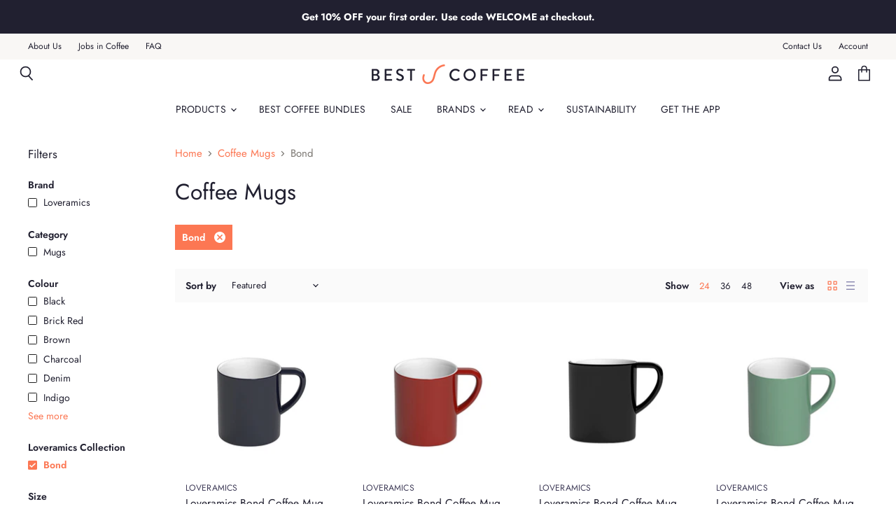

--- FILE ---
content_type: text/html; charset=utf-8
request_url: https://www.bestcoffee.guide/collections/coffee-mugs/loveramics-collection_bond
body_size: 56493
content:















<!doctype html>
<html class="no-js no-touch" lang="en">
    <head>

	
    <!-- Global site tag (gtag.js) - Google Analytics -->
<script async src="https://www.googletagmanager.com/gtag/js?id=G-R86CE5NMD4"></script>
<script>
  window.dataLayer = window.dataLayer || [];
  function gtag(){dataLayer.push(arguments);}
  gtag('js', new Date());

  gtag('config', 'G-R86CE5NMD4');
</script>

   <!-- Global site tag (gtag.js) - Google Analytics -->
<script async src="https://www.googletagmanager.com/gtag/js?id=UA-100943318-5"></script>
<script>
  window.dataLayer = window.dataLayer || [];
  function gtag(){dataLayer.push(arguments);}
  gtag('js', new Date());

  gtag('config', 'UA-100943318-5');
</script>
    <script src="https://www.googleoptimize.com/optimize.js?id=OPT-MDQKVRL"></script>
    
    <meta charset="utf-8">
    <meta http-equiv="X-UA-Compatible" content="IE=edge,chrome=1">
    <meta name="viewport" content="width=device-width,initial-scale=1" />

    <!-- Preconnect Domains -->
    <link rel="preconnect" href="https://cdn.shopify.com" crossorigin>
    <link rel="preconnect" href="https://fonts.shopify.com" crossorigin>
    <link rel="preconnect" href="https://monorail-edge.shopifysvc.com">

    
    

    <!-- Preload Assets -->
    <link rel="preload" href="//www.bestcoffee.guide/cdn/shop/t/22/assets/api.js?v=76077937940174100761618843644" as="script">

    
    
    
    <link rel="preload" href="//www.bestcoffee.guide/cdn/shop/t/22/assets/superstore.min.js?v=19394124608829538491622542780" as="script"><title>Coffee Mugs



        
 — Tagged &quot;Loveramics Collection: Bond&quot;
 — Best Coffee</title>
    
    <!-- additional SEO RH -->
    
    
    
    <meta name="robots" content="noindex, follow">


    
      <meta name="description" content="Buy the best coffee mugs from Loveramics at Best Coffee. Free UK delivery on Loveramics coffee mugs on orders over £30.">
    

    
  <link rel="shortcut icon" href="//www.bestcoffee.guide/cdn/shop/files/bc-favicon_1201ddbc-0399-4d7a-9fb6-9ad7650cad6c_32x32.png?v=1620648647" type="image/png">


    
      <meta name="robots" content="noindex" />
      <link rel="canonical" href="https://www.bestcoffee.guide/collections/coffee-mugs" />
    

    
    















<meta property="og:site_name" content="Best Coffee">
<meta property="og:url" content="https://www.bestcoffee.guide/collections/coffee-mugs/loveramics-collection_bond">
<meta property="og:title" content="Coffee Mugs">
<meta property="og:type" content="website">
<meta property="og:description" content="Buy the best coffee mugs from Loveramics at Best Coffee. Free UK delivery on Loveramics coffee mugs on orders over £30.">




    
    
    

    
    
    <meta
      property="og:image"
      content="https://www.bestcoffee.guide/cdn/shop/files/social-media-image_b0aee1ad-15be-4b7f-8229-d2dc25d15449_1200x741.jpg?v=1594661834"
    />
    <meta
      property="og:image:secure_url"
      content="https://www.bestcoffee.guide/cdn/shop/files/social-media-image_b0aee1ad-15be-4b7f-8229-d2dc25d15449_1200x741.jpg?v=1594661834"
    />
    <meta property="og:image:width" content="1200" />
    <meta property="og:image:height" content="741" />
    
    
    <meta property="og:image:alt" content="Social media image" />
  









  <meta name="twitter:site" content="@BestCoffeeApp">








<meta name="twitter:title" content="Coffee Mugs">
<meta name="twitter:description" content="Buy the best coffee mugs from Loveramics at Best Coffee. Free UK delivery on Loveramics coffee mugs on orders over £30.">


    
    
    
      
      
      <meta name="twitter:card" content="summary_large_image">
    
    
    <meta
      property="twitter:image"
      content="https://www.bestcoffee.guide/cdn/shop/files/social-media-image_b0aee1ad-15be-4b7f-8229-d2dc25d15449_1200x600_crop_center.jpg?v=1594661834"
    />
    <meta property="twitter:image:width" content="1200" />
    <meta property="twitter:image:height" content="600" />
    
    
    <meta property="twitter:image:alt" content="Social media image" />
  


    

    <link rel="preload" href="//www.bestcoffee.guide/cdn/fonts/jost/jost_n4.d47a1b6347ce4a4c9f437608011273009d91f2b7.woff2" as="font" crossorigin="anonymous">

    
      <link rel="preload" as="style" href="//www.bestcoffee.guide/cdn/shop/t/22/assets/theme.css?v=13189883648939682091766145430">
    
    
    <link href="//www.bestcoffee.guide/cdn/shop/t/22/assets/tachyons.min.css?v=142678714405117331001619597803" rel="stylesheet" type="text/css" media="all" />

    
  <script>window.performance && window.performance.mark && window.performance.mark('shopify.content_for_header.start');</script><meta name="google-site-verification" content="aF2jNBTakUD7aPP9GdonqyzbH31Sh3a9YWTbKCqczls">
<meta id="shopify-digital-wallet" name="shopify-digital-wallet" content="/26976256064/digital_wallets/dialog">
<meta name="shopify-checkout-api-token" content="7f755e50cb62fe63668bfd3a3a8e6f10">
<meta id="in-context-paypal-metadata" data-shop-id="26976256064" data-venmo-supported="false" data-environment="production" data-locale="en_US" data-paypal-v4="true" data-currency="GBP">
<link rel="alternate" type="application/atom+xml" title="Feed" href="/collections/coffee-mugs/loveramics-collection_bond.atom" />
<link rel="alternate" type="application/json+oembed" href="https://www.bestcoffee.guide/collections/coffee-mugs/loveramics-collection_bond.oembed">
<script async="async" src="/checkouts/internal/preloads.js?locale=en-GB"></script>
<link rel="preconnect" href="https://shop.app" crossorigin="anonymous">
<script async="async" src="https://shop.app/checkouts/internal/preloads.js?locale=en-GB&shop_id=26976256064" crossorigin="anonymous"></script>
<script id="apple-pay-shop-capabilities" type="application/json">{"shopId":26976256064,"countryCode":"GB","currencyCode":"GBP","merchantCapabilities":["supports3DS"],"merchantId":"gid:\/\/shopify\/Shop\/26976256064","merchantName":"Best Coffee","requiredBillingContactFields":["postalAddress","email","phone"],"requiredShippingContactFields":["postalAddress","email","phone"],"shippingType":"shipping","supportedNetworks":["visa","maestro","masterCard","amex","discover","elo"],"total":{"type":"pending","label":"Best Coffee","amount":"1.00"},"shopifyPaymentsEnabled":true,"supportsSubscriptions":true}</script>
<script id="shopify-features" type="application/json">{"accessToken":"7f755e50cb62fe63668bfd3a3a8e6f10","betas":["rich-media-storefront-analytics"],"domain":"www.bestcoffee.guide","predictiveSearch":true,"shopId":26976256064,"locale":"en"}</script>
<script>var Shopify = Shopify || {};
Shopify.shop = "brewed-by-hand.myshopify.com";
Shopify.locale = "en";
Shopify.currency = {"active":"GBP","rate":"1.0"};
Shopify.country = "GB";
Shopify.theme = {"name":"Superstore-v3.2.1 - 19\/04\/21","id":120196726848,"schema_name":"Superstore","schema_version":"3.2.1","theme_store_id":null,"role":"main"};
Shopify.theme.handle = "null";
Shopify.theme.style = {"id":null,"handle":null};
Shopify.cdnHost = "www.bestcoffee.guide/cdn";
Shopify.routes = Shopify.routes || {};
Shopify.routes.root = "/";</script>
<script type="module">!function(o){(o.Shopify=o.Shopify||{}).modules=!0}(window);</script>
<script>!function(o){function n(){var o=[];function n(){o.push(Array.prototype.slice.apply(arguments))}return n.q=o,n}var t=o.Shopify=o.Shopify||{};t.loadFeatures=n(),t.autoloadFeatures=n()}(window);</script>
<script>
  window.ShopifyPay = window.ShopifyPay || {};
  window.ShopifyPay.apiHost = "shop.app\/pay";
  window.ShopifyPay.redirectState = null;
</script>
<script id="shop-js-analytics" type="application/json">{"pageType":"collection"}</script>
<script defer="defer" async type="module" src="//www.bestcoffee.guide/cdn/shopifycloud/shop-js/modules/v2/client.init-shop-cart-sync_BT-GjEfc.en.esm.js"></script>
<script defer="defer" async type="module" src="//www.bestcoffee.guide/cdn/shopifycloud/shop-js/modules/v2/chunk.common_D58fp_Oc.esm.js"></script>
<script defer="defer" async type="module" src="//www.bestcoffee.guide/cdn/shopifycloud/shop-js/modules/v2/chunk.modal_xMitdFEc.esm.js"></script>
<script type="module">
  await import("//www.bestcoffee.guide/cdn/shopifycloud/shop-js/modules/v2/client.init-shop-cart-sync_BT-GjEfc.en.esm.js");
await import("//www.bestcoffee.guide/cdn/shopifycloud/shop-js/modules/v2/chunk.common_D58fp_Oc.esm.js");
await import("//www.bestcoffee.guide/cdn/shopifycloud/shop-js/modules/v2/chunk.modal_xMitdFEc.esm.js");

  window.Shopify.SignInWithShop?.initShopCartSync?.({"fedCMEnabled":true,"windoidEnabled":true});

</script>
<script>
  window.Shopify = window.Shopify || {};
  if (!window.Shopify.featureAssets) window.Shopify.featureAssets = {};
  window.Shopify.featureAssets['shop-js'] = {"shop-cart-sync":["modules/v2/client.shop-cart-sync_DZOKe7Ll.en.esm.js","modules/v2/chunk.common_D58fp_Oc.esm.js","modules/v2/chunk.modal_xMitdFEc.esm.js"],"init-fed-cm":["modules/v2/client.init-fed-cm_B6oLuCjv.en.esm.js","modules/v2/chunk.common_D58fp_Oc.esm.js","modules/v2/chunk.modal_xMitdFEc.esm.js"],"shop-cash-offers":["modules/v2/client.shop-cash-offers_D2sdYoxE.en.esm.js","modules/v2/chunk.common_D58fp_Oc.esm.js","modules/v2/chunk.modal_xMitdFEc.esm.js"],"shop-login-button":["modules/v2/client.shop-login-button_QeVjl5Y3.en.esm.js","modules/v2/chunk.common_D58fp_Oc.esm.js","modules/v2/chunk.modal_xMitdFEc.esm.js"],"pay-button":["modules/v2/client.pay-button_DXTOsIq6.en.esm.js","modules/v2/chunk.common_D58fp_Oc.esm.js","modules/v2/chunk.modal_xMitdFEc.esm.js"],"shop-button":["modules/v2/client.shop-button_DQZHx9pm.en.esm.js","modules/v2/chunk.common_D58fp_Oc.esm.js","modules/v2/chunk.modal_xMitdFEc.esm.js"],"avatar":["modules/v2/client.avatar_BTnouDA3.en.esm.js"],"init-windoid":["modules/v2/client.init-windoid_CR1B-cfM.en.esm.js","modules/v2/chunk.common_D58fp_Oc.esm.js","modules/v2/chunk.modal_xMitdFEc.esm.js"],"init-shop-for-new-customer-accounts":["modules/v2/client.init-shop-for-new-customer-accounts_C_vY_xzh.en.esm.js","modules/v2/client.shop-login-button_QeVjl5Y3.en.esm.js","modules/v2/chunk.common_D58fp_Oc.esm.js","modules/v2/chunk.modal_xMitdFEc.esm.js"],"init-shop-email-lookup-coordinator":["modules/v2/client.init-shop-email-lookup-coordinator_BI7n9ZSv.en.esm.js","modules/v2/chunk.common_D58fp_Oc.esm.js","modules/v2/chunk.modal_xMitdFEc.esm.js"],"init-shop-cart-sync":["modules/v2/client.init-shop-cart-sync_BT-GjEfc.en.esm.js","modules/v2/chunk.common_D58fp_Oc.esm.js","modules/v2/chunk.modal_xMitdFEc.esm.js"],"shop-toast-manager":["modules/v2/client.shop-toast-manager_DiYdP3xc.en.esm.js","modules/v2/chunk.common_D58fp_Oc.esm.js","modules/v2/chunk.modal_xMitdFEc.esm.js"],"init-customer-accounts":["modules/v2/client.init-customer-accounts_D9ZNqS-Q.en.esm.js","modules/v2/client.shop-login-button_QeVjl5Y3.en.esm.js","modules/v2/chunk.common_D58fp_Oc.esm.js","modules/v2/chunk.modal_xMitdFEc.esm.js"],"init-customer-accounts-sign-up":["modules/v2/client.init-customer-accounts-sign-up_iGw4briv.en.esm.js","modules/v2/client.shop-login-button_QeVjl5Y3.en.esm.js","modules/v2/chunk.common_D58fp_Oc.esm.js","modules/v2/chunk.modal_xMitdFEc.esm.js"],"shop-follow-button":["modules/v2/client.shop-follow-button_CqMgW2wH.en.esm.js","modules/v2/chunk.common_D58fp_Oc.esm.js","modules/v2/chunk.modal_xMitdFEc.esm.js"],"checkout-modal":["modules/v2/client.checkout-modal_xHeaAweL.en.esm.js","modules/v2/chunk.common_D58fp_Oc.esm.js","modules/v2/chunk.modal_xMitdFEc.esm.js"],"shop-login":["modules/v2/client.shop-login_D91U-Q7h.en.esm.js","modules/v2/chunk.common_D58fp_Oc.esm.js","modules/v2/chunk.modal_xMitdFEc.esm.js"],"lead-capture":["modules/v2/client.lead-capture_BJmE1dJe.en.esm.js","modules/v2/chunk.common_D58fp_Oc.esm.js","modules/v2/chunk.modal_xMitdFEc.esm.js"],"payment-terms":["modules/v2/client.payment-terms_Ci9AEqFq.en.esm.js","modules/v2/chunk.common_D58fp_Oc.esm.js","modules/v2/chunk.modal_xMitdFEc.esm.js"]};
</script>
<script>(function() {
  var isLoaded = false;
  function asyncLoad() {
    if (isLoaded) return;
    isLoaded = true;
    var urls = ["https:\/\/static.klaviyo.com\/onsite\/js\/klaviyo.js?company_id=SWqtfW\u0026shop=brewed-by-hand.myshopify.com","https:\/\/static.klaviyo.com\/onsite\/js\/klaviyo.js?company_id=SWqtfW\u0026shop=brewed-by-hand.myshopify.com","https:\/\/d23dclunsivw3h.cloudfront.net\/redirect-app.js?shop=brewed-by-hand.myshopify.com","https:\/\/static.affiliatly.com\/shopify\/v3\/shopify.js?affiliatly_code=AF-1062361\u0026s=2\u0026shop=brewed-by-hand.myshopify.com","https:\/\/cdn-widgetsrepository.yotpo.com\/v1\/loader\/yj3aNycWPBiQ2at0pm1q3YkVszMYPx14DQIYcVHq?shop=brewed-by-hand.myshopify.com","https:\/\/na.shgcdn3.com\/pixel-collector.js?shop=brewed-by-hand.myshopify.com"];
    for (var i = 0; i < urls.length; i++) {
      var s = document.createElement('script');
      s.type = 'text/javascript';
      s.async = true;
      s.src = urls[i];
      var x = document.getElementsByTagName('script')[0];
      x.parentNode.insertBefore(s, x);
    }
  };
  if(window.attachEvent) {
    window.attachEvent('onload', asyncLoad);
  } else {
    window.addEventListener('load', asyncLoad, false);
  }
})();</script>
<script id="__st">var __st={"a":26976256064,"offset":0,"reqid":"48c67a60-459a-4f9e-95b5-f2fa3738ec4a-1769517222","pageurl":"www.bestcoffee.guide\/collections\/coffee-mugs\/loveramics-collection_bond","u":"dbe0f36cf5a3","p":"collection","rtyp":"collection","rid":178499813440};</script>
<script>window.ShopifyPaypalV4VisibilityTracking = true;</script>
<script id="captcha-bootstrap">!function(){'use strict';const t='contact',e='account',n='new_comment',o=[[t,t],['blogs',n],['comments',n],[t,'customer']],c=[[e,'customer_login'],[e,'guest_login'],[e,'recover_customer_password'],[e,'create_customer']],r=t=>t.map((([t,e])=>`form[action*='/${t}']:not([data-nocaptcha='true']) input[name='form_type'][value='${e}']`)).join(','),a=t=>()=>t?[...document.querySelectorAll(t)].map((t=>t.form)):[];function s(){const t=[...o],e=r(t);return a(e)}const i='password',u='form_key',d=['recaptcha-v3-token','g-recaptcha-response','h-captcha-response',i],f=()=>{try{return window.sessionStorage}catch{return}},m='__shopify_v',_=t=>t.elements[u];function p(t,e,n=!1){try{const o=window.sessionStorage,c=JSON.parse(o.getItem(e)),{data:r}=function(t){const{data:e,action:n}=t;return t[m]||n?{data:e,action:n}:{data:t,action:n}}(c);for(const[e,n]of Object.entries(r))t.elements[e]&&(t.elements[e].value=n);n&&o.removeItem(e)}catch(o){console.error('form repopulation failed',{error:o})}}const l='form_type',E='cptcha';function T(t){t.dataset[E]=!0}const w=window,h=w.document,L='Shopify',v='ce_forms',y='captcha';let A=!1;((t,e)=>{const n=(g='f06e6c50-85a8-45c8-87d0-21a2b65856fe',I='https://cdn.shopify.com/shopifycloud/storefront-forms-hcaptcha/ce_storefront_forms_captcha_hcaptcha.v1.5.2.iife.js',D={infoText:'Protected by hCaptcha',privacyText:'Privacy',termsText:'Terms'},(t,e,n)=>{const o=w[L][v],c=o.bindForm;if(c)return c(t,g,e,D).then(n);var r;o.q.push([[t,g,e,D],n]),r=I,A||(h.body.append(Object.assign(h.createElement('script'),{id:'captcha-provider',async:!0,src:r})),A=!0)});var g,I,D;w[L]=w[L]||{},w[L][v]=w[L][v]||{},w[L][v].q=[],w[L][y]=w[L][y]||{},w[L][y].protect=function(t,e){n(t,void 0,e),T(t)},Object.freeze(w[L][y]),function(t,e,n,w,h,L){const[v,y,A,g]=function(t,e,n){const i=e?o:[],u=t?c:[],d=[...i,...u],f=r(d),m=r(i),_=r(d.filter((([t,e])=>n.includes(e))));return[a(f),a(m),a(_),s()]}(w,h,L),I=t=>{const e=t.target;return e instanceof HTMLFormElement?e:e&&e.form},D=t=>v().includes(t);t.addEventListener('submit',(t=>{const e=I(t);if(!e)return;const n=D(e)&&!e.dataset.hcaptchaBound&&!e.dataset.recaptchaBound,o=_(e),c=g().includes(e)&&(!o||!o.value);(n||c)&&t.preventDefault(),c&&!n&&(function(t){try{if(!f())return;!function(t){const e=f();if(!e)return;const n=_(t);if(!n)return;const o=n.value;o&&e.removeItem(o)}(t);const e=Array.from(Array(32),(()=>Math.random().toString(36)[2])).join('');!function(t,e){_(t)||t.append(Object.assign(document.createElement('input'),{type:'hidden',name:u})),t.elements[u].value=e}(t,e),function(t,e){const n=f();if(!n)return;const o=[...t.querySelectorAll(`input[type='${i}']`)].map((({name:t})=>t)),c=[...d,...o],r={};for(const[a,s]of new FormData(t).entries())c.includes(a)||(r[a]=s);n.setItem(e,JSON.stringify({[m]:1,action:t.action,data:r}))}(t,e)}catch(e){console.error('failed to persist form',e)}}(e),e.submit())}));const S=(t,e)=>{t&&!t.dataset[E]&&(n(t,e.some((e=>e===t))),T(t))};for(const o of['focusin','change'])t.addEventListener(o,(t=>{const e=I(t);D(e)&&S(e,y())}));const B=e.get('form_key'),M=e.get(l),P=B&&M;t.addEventListener('DOMContentLoaded',(()=>{const t=y();if(P)for(const e of t)e.elements[l].value===M&&p(e,B);[...new Set([...A(),...v().filter((t=>'true'===t.dataset.shopifyCaptcha))])].forEach((e=>S(e,t)))}))}(h,new URLSearchParams(w.location.search),n,t,e,['guest_login'])})(!0,!0)}();</script>
<script integrity="sha256-4kQ18oKyAcykRKYeNunJcIwy7WH5gtpwJnB7kiuLZ1E=" data-source-attribution="shopify.loadfeatures" defer="defer" src="//www.bestcoffee.guide/cdn/shopifycloud/storefront/assets/storefront/load_feature-a0a9edcb.js" crossorigin="anonymous"></script>
<script crossorigin="anonymous" defer="defer" src="//www.bestcoffee.guide/cdn/shopifycloud/storefront/assets/shopify_pay/storefront-65b4c6d7.js?v=20250812"></script>
<script data-source-attribution="shopify.dynamic_checkout.dynamic.init">var Shopify=Shopify||{};Shopify.PaymentButton=Shopify.PaymentButton||{isStorefrontPortableWallets:!0,init:function(){window.Shopify.PaymentButton.init=function(){};var t=document.createElement("script");t.src="https://www.bestcoffee.guide/cdn/shopifycloud/portable-wallets/latest/portable-wallets.en.js",t.type="module",document.head.appendChild(t)}};
</script>
<script data-source-attribution="shopify.dynamic_checkout.buyer_consent">
  function portableWalletsHideBuyerConsent(e){var t=document.getElementById("shopify-buyer-consent"),n=document.getElementById("shopify-subscription-policy-button");t&&n&&(t.classList.add("hidden"),t.setAttribute("aria-hidden","true"),n.removeEventListener("click",e))}function portableWalletsShowBuyerConsent(e){var t=document.getElementById("shopify-buyer-consent"),n=document.getElementById("shopify-subscription-policy-button");t&&n&&(t.classList.remove("hidden"),t.removeAttribute("aria-hidden"),n.addEventListener("click",e))}window.Shopify?.PaymentButton&&(window.Shopify.PaymentButton.hideBuyerConsent=portableWalletsHideBuyerConsent,window.Shopify.PaymentButton.showBuyerConsent=portableWalletsShowBuyerConsent);
</script>
<script data-source-attribution="shopify.dynamic_checkout.cart.bootstrap">document.addEventListener("DOMContentLoaded",(function(){function t(){return document.querySelector("shopify-accelerated-checkout-cart, shopify-accelerated-checkout")}if(t())Shopify.PaymentButton.init();else{new MutationObserver((function(e,n){t()&&(Shopify.PaymentButton.init(),n.disconnect())})).observe(document.body,{childList:!0,subtree:!0})}}));
</script>
<script id='scb4127' type='text/javascript' async='' src='https://www.bestcoffee.guide/cdn/shopifycloud/privacy-banner/storefront-banner.js'></script><link id="shopify-accelerated-checkout-styles" rel="stylesheet" media="screen" href="https://www.bestcoffee.guide/cdn/shopifycloud/portable-wallets/latest/accelerated-checkout-backwards-compat.css" crossorigin="anonymous">
<style id="shopify-accelerated-checkout-cart">
        #shopify-buyer-consent {
  margin-top: 1em;
  display: inline-block;
  width: 100%;
}

#shopify-buyer-consent.hidden {
  display: none;
}

#shopify-subscription-policy-button {
  background: none;
  border: none;
  padding: 0;
  text-decoration: underline;
  font-size: inherit;
  cursor: pointer;
}

#shopify-subscription-policy-button::before {
  box-shadow: none;
}

      </style>

<script>window.performance && window.performance.mark && window.performance.mark('shopify.content_for_header.end');</script>
  





  <script type="text/javascript">
    
      window.__shgMoneyFormat = window.__shgMoneyFormat || {"GBP":{"currency":"GBP","currency_symbol":"£","currency_symbol_location":"left","decimal_places":2,"decimal_separator":".","thousands_separator":","}};
    
    window.__shgCurrentCurrencyCode = window.__shgCurrentCurrencyCode || {
      currency: "GBP",
      currency_symbol: "£",
      decimal_separator: ".",
      thousands_separator: ",",
      decimal_places: 2,
      currency_symbol_location: "left"
    };
  </script>




    <script>
      document.documentElement.className=document.documentElement.className.replace(/\bno-js\b/,'js');
      if(window.Shopify&&window.Shopify.designMode)document.documentElement.className+=' in-theme-editor';
      if(('ontouchstart' in window)||window.DocumentTouch&&document instanceof DocumentTouch)document.documentElement.className=document.documentElement.className.replace(/\bno-touch\b/,'has-touch');
    </script>
    
    <script src="//www.bestcoffee.guide/cdn/shop/t/22/assets/api.js?v=76077937940174100761618843644" defer></script>

    
      <link href="//www.bestcoffee.guide/cdn/shop/t/22/assets/theme.css?v=13189883648939682091766145430" rel="stylesheet" type="text/css" media="all" />
    

    

    
    <script>
      window.Theme = window.Theme || {};
      window.Theme.routes = {
        "root_url": "/",
        "account_url": "/account",
        "account_login_url": "/account/login",
        "account_logout_url": "/account/logout",
        "account_register_url": "/account/register",
        "account_addresses_url": "/account/addresses",
        "collections_url": "/collections",
        "all_products_collection_url": "/collections/all",
        "search_url": "/search",
        "cart_url": "/cart",
        "cart_add_url": "/cart/add",
        "cart_change_url": "/cart/change",
        "cart_clear_url": "/cart/clear",
        "product_recommendations_url": "/recommendations/products",
      };
    </script>
    
  
  

<script type="text/javascript">
  
    window.SHG_CUSTOMER = null;
  
</script>









<script id="sca_fg_cart_ShowGiftAsProductTemplate" type="text/template">
  
  <div class="item not-sca-qv" id="sca-freegift-{{productID}}">
    <a class="close_box" style="display: none;position: absolute;top:5px;right: 10px;font-size: 22px;font-weight: bold;cursor: pointer;text-decoration:none;color: #aaa;">×</a>
    <a href="/products/{{productHandle}}" target="_blank"><img style="margin-left: auto; margin-right: auto; width: 50%;" class="lazyOwl" data-src="{{productImageURL}}"></a>
    <div class="sca-product-shop">
      <div class="review-summary3">
        <div class="yotpo bottomLine" style="text-align:center"
          data-product-id="{{productID}}"
          data-product-models="{{productID}}"
          data-name="{{productTitle}}"
          data-url="/products/{{productHandle}}">
        </div>
      </div>
      <div class="f-fix"><span class="sca-product-title" style="white-space: nowrap;color:#000;{{showfgTitle}}">{{productTitle}}</span>
          <div id="product-variants-{{productID}}">
            <div class="sca-price" id="price-field-{{productID}}">
              <span class="sca-old-price">{{variant_compare_at_price}}</span>
              <span class="sca-special-price">{{variant_price}}</span>
            </div>
            <div id="stay-content-sca-freegift-{{productID}}" class="sca-fg-cart-item">
              <a class="close_box" style="display: none;position: absolute;top:5px;right: 10px;font-size: 22px;font-weight: bold;cursor: pointer;text-decoration:none;color: #aaa;">×</a>
              <select id="product-select-{{productID}}" name="id" style="display: none">
                {{optionVariantData}}
              </select>
            </div>
          </div>
          <button type='button' id="sca-btn-select-{{productID}}" class="sca-button" onclick="onclickSelect_{{productID}}();"><span>{{SelectButton}}</span></button>
          <button type='button' id="sca-btn-{{productID}}" class="sca-button" style="display: none"><span>{{AddToCartButton}}</span></button>
      </div>
    </div>
  </div>
  
</script>
<script id = "sca_fg_cart_ShowGiftAsProductScriptTemplate" type="text/template">
  
  
    var selectCallback_{{productID}}=function(t,a){if(t?(t.available?(SECOMAPP.jQuery("#sca-btn-{{productID}}").removeClass("disabled").removeAttr("disabled").html("<span>{{AddToCartButton}}</span>").fadeTo(200,1),SECOMAPP.jQuery("#sca-btn-{{productID}}").unbind("click"),SECOMAPP.jQuery("#sca-btn-{{productID}}").click(SECOMAPP.jQuery.proxy(function(){SECOMAPP.addGiftToCart(t.id,1)},t))):SECOMAPP.jQuery("#sca-btn-{{productID}}").html("<span>{{UnavailableButton}}</span>").addClass("disabled").attr("disabled","disabled").fadeTo(200,.5),t.compare_at_price>t.price?SECOMAPP.jQuery("#price-field-{{productID}}").html("<span class='sca-old-price'>"+SECOMAPP.formatMoney(t.compare_at_price)+"</span>&nbsp;<s class='sca-special-price'>"+SECOMAPP.formatMoney(t.price)+"</s>"):SECOMAPP.jQuery("#price-field-{{productID}}").html("<span class='sca-special-price'>"+SECOMAPP.formatMoney(t.price)+"</span>")):SECOMAPP.jQuery("#sca-btn-{{productID}}").html("<span>{{UnavailableButton}}</span>").addClass("disabled").attr("disabled","disabled").fadeTo(200,.5),t&&t.featured_image){var e=SECOMAPP.jQuery("#sca-freegift-{{productID}} img"),_=t.featured_image,c=e[0];Shopify.Image.switchImage(_,c,function(t,a,e){SECOMAPP.jQuery(e).parents("a").attr("href",t),SECOMAPP.jQuery(e).attr("src",t)})}},onclickSelect_{{productID}}=function(t){SECOMAPP.jQuery.getJSON("/products/{{productHandle}}.js",{_:(new Date).getTime()},function(t){SECOMAPP.jQuery(".owl-item #sca-freegift-{{productID}} span.sca-product-title").html(t.title);var e=[];SECOMAPP.jQuery.each(t.options,function(t,a){e[t]=a.name}),t.options=e;for(var a={{variantsGiftList}},_={{mainVariantsList}},c=t.variants.length-1;-1<c;c--)a.indexOf(t.variants[c].id)<0&&_.indexOf(t.variants[c].id)<0&&t.variants.splice(c,1);for(var o=_.length-1;-1<o;o--){var i=a[o],r=_[o],n=-1,s=-1;for(c=t.variants.length-1;-1<c;c--)t.variants[c].id==i?n=c:t.variants[c].id==r&&(s=c);-1<n&&-1<s&n!==s?("undefined"!=typeof SECOMAPP&&void 0!==SECOMAPP.fgsettings&&!0===SECOMAPP.fgsettings.sca_sync_gift&&void 0!==SECOMAPP.fgsettings.sca_fg_gift_variant_quantity_format&&"equal_original_inventory"===SECOMAPP.fgsettings.sca_fg_gift_variant_quantity_format&&(t.variants[n].available=t.variants[s].available,t.variants[n].inventory_management=t.variants[s].inventory_management),t.variants[n].option1=t.variants[s].option1,t.variants[n].options[0].name=t.variants[s].options[0].name,t.variants[n].options[1]&&(t.variants[n].options[1].name=t.variants[s].options[1].name,t.variants[n].option2=t.variants[s].option2),t.variants[n].options[2]&&(t.variants[n].options[2].name=t.variants[s].options[2].name,t.variants[n].option3=t.variants[s].option3),t.variants[n].title=t.variants[s].title,t.variants[n].name=t.variants[s].name,t.variants[n].public_title=t.variants[s].public_title,t.variants.splice(s,1)):(t.variants[s].id=i,t.variants[s].compare_at_price||(t.variants[s].compare_at_price=t.variants[s].price),t.variants[s].price=SECOMAPP.fgdata.giftid_price_mapping[i])}SECOMAPP.jQuery("#sca-btn-select-{{productID}}").hide(),SECOMAPP.jQuery("#product-select-{{productID}}").show(),SECOMAPP.jQuery("#sca-btn-{{productID}}").show(),SECOMAPP.jQuery("#stay-content-sca-freegift-{{productID}} .close_box").show(),SECOMAPP.jQuery("#stay-content-sca-freegift-{{productID}} .close_box").click(function(){SECOMAPP.jQuery("#stay-content-sca-freegift-{{productID}}").hide(),SECOMAPP.jQuery("#sca-btn-{{productID}}").hide(),SECOMAPP.jQuery("#sca-btn-select-{{productID}}").show()}),onclickSelect_{{productID}}=function(){SECOMAPP.jQuery("#stay-content-sca-freegift-{{productID}}").show(),SECOMAPP.jQuery("#sca-btn-{{productID}}").show(),SECOMAPP.jQuery("#sca-btn-select-{{productID}}").hide()},1==t.variants.length?(-1!==t.variants[0].title.indexOf("Default")&&SECOMAPP.jQuery("#sca-freegift-{{productID}} .selector-wrapper").hide(),1==t.variants[0].available&&(SECOMAPP.jQuery("#sca-btn-{{productID}}").show(),SECOMAPP.jQuery("#sca-btn-select-{{productID}}").hide(),SECOMAPP.jQuery("#sca-btn-{{productID}}").removeClass("disabled").removeAttr("disabled").html("<span>{{AddToCartButton}}</span>").fadeTo(200,1),SECOMAPP.jQuery("#sca-btn-{{productID}}").unbind("click"),SECOMAPP.jQuery("#sca-btn-{{productID}}").click(SECOMAPP.jQuery.proxy(function(){SECOMAPP.addGiftToCart(t.variants[0].id,1)},t)))):(new Shopify.OptionSelectors("product-select-{{productID}}",{product:t,onVariantSelected:selectCallback_{{productID}},enableHistoryState:!0}),SECOMAPP.jQuery("#stay-content-sca-freegift-{{productID}}").show(),SECOMAPP.jQuery("#stay-content-sca-freegift-{{productID}}").focus())})};1=={{variantsGiftList}}.length&&onclickSelect_{{productID}}();
  
</script>

<script id="sca_fg_cart_ShowGiftAsVariantTemplate" type="text/template">
  
  <div class="item not-sca-qv" id="sca-freegift-{{variantID}}">
    <a href="/products/{{productHandle}}?variant={{originalVariantID}}" target="_blank"><img style="margin-left: auto; margin-right: auto; width: 50%;" class="lazyOwl" data-src="{{variantImageURL}}"></a>
    <div class="sca-product-shop">
      <div class="review-summary3">
        <div class="yotpo bottomLine" style="text-align:center"
          data-product-id="{{productID}}"
          data-product-models="{{productID}}"
          data-name="{{productTitle}}"
          data-url="/products/{{productHandle}}">
        </div>
      </div>
      <div class="f-fix">
        <span class="sca-product-title" style="white-space: nowrap;color:#000;">{{variantTitle}}</span>
        <div class="sca-price">
          <span class="sca-old-price">{{variant_compare_at_price}}</span>
          <span class="sca-special-price">{{variant_price}}</span>
        </div>
        <button type="button" id="sca-btn{{variantID}}" class="sca-button" onclick="SECOMAPP.addGiftToCart({{variantID}},1);">
          <span>{{AddToCartButton}}</span>
        </button>
      </div>
    </div>
  </div>
  
</script>

<script id="sca_fg_prod_GiftList" type="text/template">
  
  <a style="text-decoration: none !important" id ="{{giftShowID}}" class="product-image freegif-product-image freegift-info-{{giftShowID}}"
     title="{{giftTitle}}" href="/products/{{productsHandle}}">
    <img class="not-sca-qv" src="{{giftImgUrl}}" alt="{{giftTitle}}" />
  </a>
  
</script>

<script id="sca_fg_prod_Gift_PopupDetail" type="text/template">
  
  <div class="sca-fg-item fg-info-{{giftShowID}}" style="display:none;z-index:2147483647;">
    <div class="sca-fg-item-options">
      <div class="sca-fg-item-option-title">
        <em>{{freegiftRuleName}}</em>
      </div>
      <div class="sca-fg-item-option-ct">
        <!--        <div class="sca-fg-image-item">
                        <img src="{{giftImgUrl}}" /> -->
        <div class="sca-fg-item-name">
          <a href="#">{{giftTitle}}</a>
        </div>
        <!--        </div> -->
      </div>
    </div>
  </div>
  
</script>

<script id="sca_fg_ajax_GiftListPopup" type="text/template">
  
  <div id="freegift_popup" class="mfp-hide">
    <div id="sca-fg-owl-carousel">
      <div id="freegift_cart_container" class="sca-fg-cart-container" style="display: none;">
        <div id="freegift_message" class="owl-carousel"></div>
      </div>
      <div id="sca-fg-slider-cart" style="display: none;">
        <div class="sca-fg-cart-title">
          <strong>{{popupTitle}}</strong>
        </div>
        <div id="sca_freegift_list" class="owl-carousel"></div>
      </div>
    </div>
  </div>
  
</script>

<script id="sca_fg_checkout_confirm_popup" type="text/template">
    
         <div class='sca-fg-checkout-confirm-popup' style='font-family: "Myriad","Cardo","Big Caslon","Bodoni MT",Georgia,serif; position: relative;background: #FFF;padding: 20px 20px 50px 20px;width: auto;max-width: 500px;margin: 20px auto;'>
             <h1 style='font-family: "Oswald","Cardo","Big Caslon","Bodoni MT",Georgia,serif;'>YOU CAN STILL ADD MORE!</h1>
             <p>You get 1 free item with every product purchased. It looks like you can still add more free item(s) to your cart. What would you like to do?</p>
             <p class='sca-fg-checkout-confirm-buttons' style='float: right;'>
                 <a class='btn popup-modal-dismiss action_button add_to_cart' href='#' style='width: 200px !important;margin-right: 20px;'>ADD MORE</a>
                 <a class='btn checkout__button continue-checkout action_button add_to_cart' href='/checkout' style='width: 200px !important;'>CHECKOUT</a>
             </p>
         </div>
    
</script>



<link href="//www.bestcoffee.guide/cdn/shop/t/22/assets/sca.freegift.css?v=43694233310401270911660904997" rel="stylesheet" type="text/css" media="all" />
<script src="//www.bestcoffee.guide/cdn/shopifycloud/storefront/assets/themes_support/option_selection-b017cd28.js" type="text/javascript"></script>
<script data-cfasync="false">
    Shopify.money_format = "£{{amount}}";
    //enable checking free gifts condition when checkout clicked
    if ((typeof SECOMAPP) === 'undefined') { window.SECOMAPP = {}; };
    SECOMAPP.enableOverrideCheckout = true;
    SECOMAPP.add_offer_names_above_gift_list = true;
    //    SECOMAPP.preStopAppCallback = function(cart){
    //        if(typeof yotpo!=='undefined' && typeof yotpo.initWidgets==='function'){
    //            yotpo.initWidgets();
    //        }
    //    }
</script>
<script type="text/javascript">(function(){if(typeof SECOMAPP==="undefined"){SECOMAPP={}};if(typeof Shopify==="undefined"){Shopify={}};SECOMAPP.fg_ver=1684324713;SECOMAPP.fg_scriptfile="freegifts_20230125.min.js";SECOMAPP.gifts_list_avai={"39287790075968":true,"39804661432384":true,"39322302316608":true,"39804661203008":true,"39804661071936":true,"39804661465152":true,"39804661497920":true,"39804661530688":true,"39804661039168":true,"39804661104704":true,"39804661170240":true,"39397614649408":true,"39804661137472":true,"39789675642944":true,"39397614714944":true,"39789675675712":true,"39392900939840":true,"39392900972608":true,"39392901005376":true,"39392901038144":true,"39392901070912":true,"39392901103680":true,"39804661235776":true,"39804661268544":true,"39804661301312":true,"39804661334080":true,"39392901267520":true,"39397614747712":true,"39392901333056":true,"39392901365824":true,"39392901398592":true,"39392901431360":true,"39392901464128":true,"39392901496896":true,"39392901529664":true,"39392901562432":true,"39392901595200":true,"39412795408448":true,"39804661366848":true,"39804661399616":true};})();</script>

<script data-cfasync="false" type="text/javascript">
  /* Smart Ecommerce App (SEA Inc)
  * http://www.secomapp.com
  * Do not reuse those source codes if don't have permission of us.
  * */
  
  
  !function(){Array.isArray||(Array.isArray=function(e){return"[object Array]"===Object.prototype.toString.call(e)}),"function"!=typeof Object.create&&(Object.create=function(e){function t(){}return t.prototype=e,new t}),Object.keys||(Object.keys=function(e){var t,o=[];for(t in e)Object.prototype.hasOwnProperty.call(e,t)&&o.push(t);return o}),String.prototype.endsWith||Object.defineProperty(String.prototype,"endsWith",{value:function(e,t){var o=this.toString();(void 0===t||t>o.length)&&(t=o.length),t-=e.length;var r=o.indexOf(e,t);return-1!==r&&r===t},writable:!0,enumerable:!0,configurable:!0}),Array.prototype.indexOf||(Array.prototype.indexOf=function(e,t){var o;if(null==this)throw new TypeError('"this" is null or not defined');var r=Object(this),i=r.length>>>0;if(0===i)return-1;var n=+t||0;if(Math.abs(n)===1/0&&(n=0),n>=i)return-1;for(o=Math.max(n>=0?n:i-Math.abs(n),0);o<i;){if(o in r&&r[o]===e)return o;o++}return-1}),Array.prototype.forEach||(Array.prototype.forEach=function(e,t){var o,r;if(null==this)throw new TypeError(" this is null or not defined");var i=Object(this),n=i.length>>>0;if("function"!=typeof e)throw new TypeError(e+" is not a function");for(arguments.length>1&&(o=t),r=0;r<n;){var a;r in i&&(a=i[r],e.call(o,a,r,i)),r++}}),console=console||{},console.log=console.log||function(){},"undefined"==typeof Shopify&&(Shopify={}),"function"!=typeof Shopify.onError&&(Shopify.onError=function(){}),"undefined"==typeof SECOMAPP&&(SECOMAPP={}),SECOMAPP.removeGiftsVariant=function(e){setTimeout(function(){try{e("select option").not(".sca-fg-cart-item select option").filter(function(){var t=e(this).val(),o=e(this).text();-1!==o.indexOf(" - ")&&(o=o.slice(0,o.indexOf(" - ")));var r=[];return-1!==o.indexOf(" / ")&&(r=o.split(" / "),o=r[r.length-1]),!!(void 0!==SECOMAPP.gifts_list_avai&&void 0!==SECOMAPP.gifts_list_avai[t]||o.endsWith("% off)"))&&(e(this).parent("select").find("option").not(".sca-fg-cart-item select option").filter(function(){var r=e(this).val();return e(this).text().endsWith(o)||r==t}).remove(),e(".dropdown *,ul li,label,div").filter(function(){var r=e(this).html(),i=e(this).data("value");return r&&r.endsWith(o)||i==t}).remove(),!0)})}catch(e){console.log(e)}},500)},SECOMAPP.formatMoney=function(e,t){"string"==typeof e&&(e=e.replace(".",""));var o="",r="undefined"!=typeof Shopify&&void 0!==Shopify.money_format?Shopify.money_format:"",i=/\{\{\s*(\w+)\s*\}\}/,n=t||(void 0!==this.fgsettings&&"string"==typeof this.fgsettings.sca_currency_format&&this.fgsettings.sca_currency_format.indexOf("amount")>-1?this.fgsettings.sca_currency_format:null)||r;if(n.indexOf("amount_no_decimals_no_comma_separator")<0&&n.indexOf("amount_no_comma_separator_up_cents")<0&&n.indexOf("amount_up_cents")<0&&"function"==typeof Shopify.formatMoney)return Shopify.formatMoney(e,n);function a(e,t){return void 0===e?t:e}function s(e,t,o,r,i,n){if(t=a(t,2),o=a(o,","),r=a(r,"."),isNaN(e)||null==e)return 0;var s=(e=(e/100).toFixed(t)).split(".");return s[0].replace(/(\d)(?=(\d\d\d)+(?!\d))/g,"$1"+o)+(s[1]?i&&n?i+s[1]+n:r+s[1]:"")}switch(n.match(i)[1]){case"amount":o=s(e,2);break;case"amount_no_decimals":o=s(e,0);break;case"amount_with_comma_separator":o=s(e,2,",",".");break;case"amount_no_decimals_with_comma_separator":o=s(e,0,",",".");break;case"amount_no_decimals_no_comma_separator":o=s(e,0,"","");break;case"amount_up_cents":o=s(e,2,",","","<sup>","</sup>");break;case"amount_no_comma_separator_up_cents":o=s(e,2,"","","<sup>","</sup>")}return n.replace(i,o)},SECOMAPP.setCookie=function(e,t,o,r,i){var n=new Date;n.setTime(n.getTime()+24*o*60*60*1e3+60*r*1e3);var a="expires="+n.toUTCString();document.cookie=e+"="+t+";"+a+(i?";path="+i:";path=/")},SECOMAPP.deleteCookie=function(e,t){document.cookie=e+"=; expires=Thu, 01 Jan 1970 00:00:00 UTC; "+(t?";path="+t:";path=/")},SECOMAPP.getCookie=function(e){for(var t=e+"=",o=document.cookie.split(";"),r=0;r<o.length;r++){for(var i=o[r];" "==i.charAt(0);)i=i.substring(1);if(0==i.indexOf(t))return i.substring(t.length,i.length)}return""},SECOMAPP.getQueryString=function(){for(var e={},t=window.location.search.substring(1).split("&"),o=0;o<t.length;o++){var r=t[o].split("=");if(void 0===e[r[0]])e[r[0]]=decodeURIComponent(r[1]);else if("string"==typeof e[r[0]]){var i=[e[r[0]],decodeURIComponent(r[1])];e[r[0]]=i}else e[r[0]].push(decodeURIComponent(r[1]))}return e},SECOMAPP.freegifts_product_json=function(e){if(Array.isArray||(Array.isArray=function(e){return"[object Array]"===Object.prototype.toString.call(e)}),String.prototype.endsWith||Object.defineProperty(String.prototype,"endsWith",{value:function(e,t){var o=this.toString();(void 0===t||t>o.length)&&(t=o.length),t-=e.length;var r=o.indexOf(e,t);return-1!==r&&r===t}}),e){if(e.options&&Array.isArray(e.options))for(var t=0;t<e.options.length;t++){if(void 0!==e.options[t]&&void 0!==e.options[t].values)if((r=e.options[t]).values&&Array.isArray(r.values))for(var o=0;o<r.values.length;o++)(r.values[o].endsWith("(Freegifts)")||r.values[o].endsWith("% off)"))&&(r.values.splice(o,1),o--)}if(e.options_with_values&&Array.isArray(e.options_with_values))for(t=0;t<e.options_with_values.length;t++){var r;if(void 0!==e.options_with_values[t]&&void 0!==e.options_with_values[t].values)if((r=e.options_with_values[t]).values&&Array.isArray(r.values))for(o=0;o<r.values.length;o++)(r.values[o].title.endsWith("(Freegifts)")||r.values[o].title.endsWith("% off)"))&&(r.values.splice(o,1),o--)}var i=e.price,n=e.price_max,a=e.price_min,s=e.compare_at_price,c=e.compare_at_price_max,f=e.compare_at_price_min;if(e.variants&&Array.isArray(e.variants))for(var p=0;e.variants.length,void 0!==e.variants[p];p++){var l=e.variants[p],u=l.option3?l.option3:l.option2?l.option2:l.option1?l.option1:l.title?l.title:"";"undefined"!=typeof SECOMAPP&&void 0!==SECOMAPP.gifts_list_avai&&void 0!==SECOMAPP.gifts_list_avai[l.id]||u.endsWith("(Freegifts)")||u.endsWith("% off)")?(e.variants.splice(p,1),p-=1):((!n||n>=l.price)&&(n=l.price,i=l.price),(!a||a<=l.price)&&(a=l.price),l.compare_at_price&&((!c||c>=l.compare_at_price)&&(c=l.compare_at_price,s=l.compare_at_price),(!f||f<=l.compare_at_price)&&(f=l.compare_at_price)),void 0!==l.available&&1==l.available&&(e.available=!0))}e.price=i,e.price_max=a==n?null:a,e.price_min=n==a?null:n,e.compare_at_price=s,e.compare_at_price_max=f,e.compare_at_price_min=c,e.price_varies=n<a,e.compare_at_price_varies=c<f}return e},SECOMAPP.fg_codes=[],""!==SECOMAPP.getCookie("sca_fg_codes")&&(SECOMAPP.fg_codes=JSON.parse(SECOMAPP.getCookie("sca_fg_codes")));var e=SECOMAPP.getQueryString();e.freegifts_code&&-1===SECOMAPP.fg_codes.indexOf(e.freegifts_code)&&(void 0!==SECOMAPP.activateOnlyOnePromoCode&&!0===SECOMAPP.activateOnlyOnePromoCode&&(SECOMAPP.fg_codes=[]),SECOMAPP.fg_codes.push(e.freegifts_code),SECOMAPP.setCookie("sca_fg_codes",JSON.stringify(SECOMAPP.fg_codes)))}();
  
  ;SECOMAPP.customer={};SECOMAPP.customer.orders=[];SECOMAPP.customer.freegifts=[];;SECOMAPP.customer.email=null;SECOMAPP.customer.first_name=null;SECOMAPP.customer.last_name=null;SECOMAPP.customer.tags=null;SECOMAPP.customer.orders_count=null;SECOMAPP.customer.total_spent=null;
</script>

    <script src="https://cdn.shopify.com/s/files/1/0269/7625/6064/files/jquery.min.js"></script>

                  <script>
              if (typeof BSS_PL == 'undefined') {
                  var BSS_PL = {};
              }
              var bssPlApiServer = "https://product-labels-pro.bsscommerce.com";
              BSS_PL.customerTags = 'null';
              BSS_PL.configData = [{"name":"Coming Soon","priority":0,"img_url":"","pages":"1,2,3,4,7","enable_allowed_countries":0,"locations":"","position":0,"fixed_percent":0,"width":null,"height":null,"product_type":1,"product":"","variant":null,"collection":"266500341824","collection_image":null,"inventory":2,"tags":"","excludeTags":null,"enable_visibility_date":0,"from_date":null,"to_date":null,"enable_discount_range":0,"discount_type":1,"discount_from":null,"discount_to":null,"public_img_url":"","label_text":"COMING%20SOON","label_text_color":"#ffffff","label_text_font_size":15,"label_text_background_color":"#0785f2","label_text_no_image":1,"label_text_in_stock":"In Stock","label_text_out_stock":"Sold out","label_shadow":0,"label_opacity":100,"label_border_radius":0,"label_text_style":0,"label_shadow_color":"#808080","label_text_enable":1,"related_product_tag":null,"customer_tags":null,"exclude_customer_tags":null,"customer_type":"allcustomers","collection_image_type":null,"label_on_image":"2","first_image_tags":null,"label_type":2,"badge_type":1,"custom_selector":"{\"productPageSelector\":\"\",\"collectionPageSelector\":\"\",\"otherPageSelector\":\"\"}","margin_top":0,"margin_bottom":0,"mobile_config_label_enable":0,"mobile_height_label":null,"mobile_width_label":null,"mobile_font_size_label":null,"label_text_id":26974,"emoji":null,"emoji_position":null,"transparent_background":null,"custom_page":null,"check_custom_page":null,"label_unlimited_top":33,"label_unlimited_left":33,"label_unlimited_width":30,"label_unlimited_height":30,"margin_left":0,"instock":null,"enable_price_range":0,"price_range_from":null,"price_range_to":null,"enable_product_publish":0,"product_publish_from":null,"product_publish_to":null,"enable_countdown_timer":0,"option_format_countdown":0,"countdown_time":null,"option_end_countdown":null,"start_day_countdown":null,"public_url_s3":"","enable_visibility_period":0,"visibility_period":0,"createdAt":"2021-10-15T10:59:45.000Z","angle":0},{"name":"Free Sttoke Bag With Every Order","priority":0,"img_url":"label_shopify_2-03.png","pages":"1,2,3","enable_allowed_countries":0,"locations":"","position":0,"fixed_percent":0,"width":200,"height":40,"product_type":0,"product":"6574821081152,6574821179456,6574821310528,6574820524096,6574820720704,6574820819008,6574820753472,6574820982848","variant":null,"collection":"","collection_image":null,"inventory":0,"tags":"","excludeTags":null,"enable_visibility_date":0,"from_date":null,"to_date":null,"enable_discount_range":0,"discount_type":1,"discount_from":null,"discount_to":null,"public_img_url":"https://cdn.shopify.com/s/files/1/0269/7625/6064/t/22/assets/label_shopify_2_03_png?v=1632321962","label_text":"Free%20Sttoke%20Bag%20with%20every%20order","label_text_color":"#ffffff","label_text_font_size":14,"label_text_background_color":"#7655c3","label_text_no_image":1,"label_text_in_stock":"In Stock","label_text_out_stock":"Sold out","label_shadow":0,"label_opacity":100,"label_border_radius":0,"label_text_style":0,"label_shadow_color":"#808080","label_text_enable":1,"related_product_tag":null,"customer_tags":null,"exclude_customer_tags":null,"customer_type":"allcustomers","collection_image_type":null,"label_on_image":"2","first_image_tags":null,"label_type":2,"badge_type":1,"custom_selector":"{\"productPageSelector\":\"\",\"collectionPageSelector\":\"\",\"otherPageSelector\":\"\"}","margin_top":0,"margin_bottom":0,"mobile_config_label_enable":0,"mobile_height_label":null,"mobile_width_label":null,"mobile_font_size_label":null,"label_text_id":25086,"emoji":null,"emoji_position":null,"transparent_background":null,"custom_page":null,"check_custom_page":null,"label_unlimited_top":33,"label_unlimited_left":33,"label_unlimited_width":30,"label_unlimited_height":30,"margin_left":0,"instock":null,"enable_price_range":0,"price_range_from":null,"price_range_to":null,"enable_product_publish":0,"product_publish_from":null,"product_publish_to":null,"enable_countdown_timer":0,"option_format_countdown":0,"countdown_time":null,"option_end_countdown":null,"start_day_countdown":null,"public_url_s3":"https://shopify-production-product-labels.s3.us-east-2.amazonaws.com/public/static/adminhtml/libs/13/label_shopify_2-03.png","enable_visibility_period":0,"visibility_period":0,"createdAt":"2021-09-22T14:43:15.000Z","angle":0}];
              BSS_PL.storeId = 11859;
              BSS_PL.currentPlan = "ten_usd";
              BSS_PL.storeIdCustomOld = "10678";
              BSS_PL.storeIdOldWIthPriority = "12200";
              BSS_PL.apiServerProduction = "https://product-labels-pro.bsscommerce.com";
              
              </script>
          <style>
.homepage-slideshow .slick-slide .bss_pl_img {
    visibility: hidden !important;
}
</style>
   
<link href="https://monorail-edge.shopifysvc.com" rel="dns-prefetch">
<script>(function(){if ("sendBeacon" in navigator && "performance" in window) {try {var session_token_from_headers = performance.getEntriesByType('navigation')[0].serverTiming.find(x => x.name == '_s').description;} catch {var session_token_from_headers = undefined;}var session_cookie_matches = document.cookie.match(/_shopify_s=([^;]*)/);var session_token_from_cookie = session_cookie_matches && session_cookie_matches.length === 2 ? session_cookie_matches[1] : "";var session_token = session_token_from_headers || session_token_from_cookie || "";function handle_abandonment_event(e) {var entries = performance.getEntries().filter(function(entry) {return /monorail-edge.shopifysvc.com/.test(entry.name);});if (!window.abandonment_tracked && entries.length === 0) {window.abandonment_tracked = true;var currentMs = Date.now();var navigation_start = performance.timing.navigationStart;var payload = {shop_id: 26976256064,url: window.location.href,navigation_start,duration: currentMs - navigation_start,session_token,page_type: "collection"};window.navigator.sendBeacon("https://monorail-edge.shopifysvc.com/v1/produce", JSON.stringify({schema_id: "online_store_buyer_site_abandonment/1.1",payload: payload,metadata: {event_created_at_ms: currentMs,event_sent_at_ms: currentMs}}));}}window.addEventListener('pagehide', handle_abandonment_event);}}());</script>
<script id="web-pixels-manager-setup">(function e(e,d,r,n,o){if(void 0===o&&(o={}),!Boolean(null===(a=null===(i=window.Shopify)||void 0===i?void 0:i.analytics)||void 0===a?void 0:a.replayQueue)){var i,a;window.Shopify=window.Shopify||{};var t=window.Shopify;t.analytics=t.analytics||{};var s=t.analytics;s.replayQueue=[],s.publish=function(e,d,r){return s.replayQueue.push([e,d,r]),!0};try{self.performance.mark("wpm:start")}catch(e){}var l=function(){var e={modern:/Edge?\/(1{2}[4-9]|1[2-9]\d|[2-9]\d{2}|\d{4,})\.\d+(\.\d+|)|Firefox\/(1{2}[4-9]|1[2-9]\d|[2-9]\d{2}|\d{4,})\.\d+(\.\d+|)|Chrom(ium|e)\/(9{2}|\d{3,})\.\d+(\.\d+|)|(Maci|X1{2}).+ Version\/(15\.\d+|(1[6-9]|[2-9]\d|\d{3,})\.\d+)([,.]\d+|)( \(\w+\)|)( Mobile\/\w+|) Safari\/|Chrome.+OPR\/(9{2}|\d{3,})\.\d+\.\d+|(CPU[ +]OS|iPhone[ +]OS|CPU[ +]iPhone|CPU IPhone OS|CPU iPad OS)[ +]+(15[._]\d+|(1[6-9]|[2-9]\d|\d{3,})[._]\d+)([._]\d+|)|Android:?[ /-](13[3-9]|1[4-9]\d|[2-9]\d{2}|\d{4,})(\.\d+|)(\.\d+|)|Android.+Firefox\/(13[5-9]|1[4-9]\d|[2-9]\d{2}|\d{4,})\.\d+(\.\d+|)|Android.+Chrom(ium|e)\/(13[3-9]|1[4-9]\d|[2-9]\d{2}|\d{4,})\.\d+(\.\d+|)|SamsungBrowser\/([2-9]\d|\d{3,})\.\d+/,legacy:/Edge?\/(1[6-9]|[2-9]\d|\d{3,})\.\d+(\.\d+|)|Firefox\/(5[4-9]|[6-9]\d|\d{3,})\.\d+(\.\d+|)|Chrom(ium|e)\/(5[1-9]|[6-9]\d|\d{3,})\.\d+(\.\d+|)([\d.]+$|.*Safari\/(?![\d.]+ Edge\/[\d.]+$))|(Maci|X1{2}).+ Version\/(10\.\d+|(1[1-9]|[2-9]\d|\d{3,})\.\d+)([,.]\d+|)( \(\w+\)|)( Mobile\/\w+|) Safari\/|Chrome.+OPR\/(3[89]|[4-9]\d|\d{3,})\.\d+\.\d+|(CPU[ +]OS|iPhone[ +]OS|CPU[ +]iPhone|CPU IPhone OS|CPU iPad OS)[ +]+(10[._]\d+|(1[1-9]|[2-9]\d|\d{3,})[._]\d+)([._]\d+|)|Android:?[ /-](13[3-9]|1[4-9]\d|[2-9]\d{2}|\d{4,})(\.\d+|)(\.\d+|)|Mobile Safari.+OPR\/([89]\d|\d{3,})\.\d+\.\d+|Android.+Firefox\/(13[5-9]|1[4-9]\d|[2-9]\d{2}|\d{4,})\.\d+(\.\d+|)|Android.+Chrom(ium|e)\/(13[3-9]|1[4-9]\d|[2-9]\d{2}|\d{4,})\.\d+(\.\d+|)|Android.+(UC? ?Browser|UCWEB|U3)[ /]?(15\.([5-9]|\d{2,})|(1[6-9]|[2-9]\d|\d{3,})\.\d+)\.\d+|SamsungBrowser\/(5\.\d+|([6-9]|\d{2,})\.\d+)|Android.+MQ{2}Browser\/(14(\.(9|\d{2,})|)|(1[5-9]|[2-9]\d|\d{3,})(\.\d+|))(\.\d+|)|K[Aa][Ii]OS\/(3\.\d+|([4-9]|\d{2,})\.\d+)(\.\d+|)/},d=e.modern,r=e.legacy,n=navigator.userAgent;return n.match(d)?"modern":n.match(r)?"legacy":"unknown"}(),u="modern"===l?"modern":"legacy",c=(null!=n?n:{modern:"",legacy:""})[u],f=function(e){return[e.baseUrl,"/wpm","/b",e.hashVersion,"modern"===e.buildTarget?"m":"l",".js"].join("")}({baseUrl:d,hashVersion:r,buildTarget:u}),m=function(e){var d=e.version,r=e.bundleTarget,n=e.surface,o=e.pageUrl,i=e.monorailEndpoint;return{emit:function(e){var a=e.status,t=e.errorMsg,s=(new Date).getTime(),l=JSON.stringify({metadata:{event_sent_at_ms:s},events:[{schema_id:"web_pixels_manager_load/3.1",payload:{version:d,bundle_target:r,page_url:o,status:a,surface:n,error_msg:t},metadata:{event_created_at_ms:s}}]});if(!i)return console&&console.warn&&console.warn("[Web Pixels Manager] No Monorail endpoint provided, skipping logging."),!1;try{return self.navigator.sendBeacon.bind(self.navigator)(i,l)}catch(e){}var u=new XMLHttpRequest;try{return u.open("POST",i,!0),u.setRequestHeader("Content-Type","text/plain"),u.send(l),!0}catch(e){return console&&console.warn&&console.warn("[Web Pixels Manager] Got an unhandled error while logging to Monorail."),!1}}}}({version:r,bundleTarget:l,surface:e.surface,pageUrl:self.location.href,monorailEndpoint:e.monorailEndpoint});try{o.browserTarget=l,function(e){var d=e.src,r=e.async,n=void 0===r||r,o=e.onload,i=e.onerror,a=e.sri,t=e.scriptDataAttributes,s=void 0===t?{}:t,l=document.createElement("script"),u=document.querySelector("head"),c=document.querySelector("body");if(l.async=n,l.src=d,a&&(l.integrity=a,l.crossOrigin="anonymous"),s)for(var f in s)if(Object.prototype.hasOwnProperty.call(s,f))try{l.dataset[f]=s[f]}catch(e){}if(o&&l.addEventListener("load",o),i&&l.addEventListener("error",i),u)u.appendChild(l);else{if(!c)throw new Error("Did not find a head or body element to append the script");c.appendChild(l)}}({src:f,async:!0,onload:function(){if(!function(){var e,d;return Boolean(null===(d=null===(e=window.Shopify)||void 0===e?void 0:e.analytics)||void 0===d?void 0:d.initialized)}()){var d=window.webPixelsManager.init(e)||void 0;if(d){var r=window.Shopify.analytics;r.replayQueue.forEach((function(e){var r=e[0],n=e[1],o=e[2];d.publishCustomEvent(r,n,o)})),r.replayQueue=[],r.publish=d.publishCustomEvent,r.visitor=d.visitor,r.initialized=!0}}},onerror:function(){return m.emit({status:"failed",errorMsg:"".concat(f," has failed to load")})},sri:function(e){var d=/^sha384-[A-Za-z0-9+/=]+$/;return"string"==typeof e&&d.test(e)}(c)?c:"",scriptDataAttributes:o}),m.emit({status:"loading"})}catch(e){m.emit({status:"failed",errorMsg:(null==e?void 0:e.message)||"Unknown error"})}}})({shopId: 26976256064,storefrontBaseUrl: "https://www.bestcoffee.guide",extensionsBaseUrl: "https://extensions.shopifycdn.com/cdn/shopifycloud/web-pixels-manager",monorailEndpoint: "https://monorail-edge.shopifysvc.com/unstable/produce_batch",surface: "storefront-renderer",enabledBetaFlags: ["2dca8a86"],webPixelsConfigList: [{"id":"1768587640","configuration":"{\"accountID\":\"SWqtfW\",\"webPixelConfig\":\"eyJlbmFibGVBZGRlZFRvQ2FydEV2ZW50cyI6IHRydWV9\"}","eventPayloadVersion":"v1","runtimeContext":"STRICT","scriptVersion":"524f6c1ee37bacdca7657a665bdca589","type":"APP","apiClientId":123074,"privacyPurposes":["ANALYTICS","MARKETING"],"dataSharingAdjustments":{"protectedCustomerApprovalScopes":["read_customer_address","read_customer_email","read_customer_name","read_customer_personal_data","read_customer_phone"]}},{"id":"1738572152","configuration":"{\"yotpoStoreId\":\"yj3aNycWPBiQ2at0pm1q3YkVszMYPx14DQIYcVHq\"}","eventPayloadVersion":"v1","runtimeContext":"STRICT","scriptVersion":"8bb37a256888599d9a3d57f0551d3859","type":"APP","apiClientId":70132,"privacyPurposes":["ANALYTICS","MARKETING","SALE_OF_DATA"],"dataSharingAdjustments":{"protectedCustomerApprovalScopes":["read_customer_address","read_customer_email","read_customer_name","read_customer_personal_data","read_customer_phone"]}},{"id":"1591148920","configuration":"{\"site_id\":\"9f37c04e-227e-448b-9ea2-28151a4faa15\",\"analytics_endpoint\":\"https:\\\/\\\/na.shgcdn3.com\"}","eventPayloadVersion":"v1","runtimeContext":"STRICT","scriptVersion":"695709fc3f146fa50a25299517a954f2","type":"APP","apiClientId":1158168,"privacyPurposes":["ANALYTICS","MARKETING","SALE_OF_DATA"],"dataSharingAdjustments":{"protectedCustomerApprovalScopes":["read_customer_personal_data"]}},{"id":"81231936","configuration":"{\"pixel_id\":\"402822360742810\",\"pixel_type\":\"facebook_pixel\",\"metaapp_system_user_token\":\"-\"}","eventPayloadVersion":"v1","runtimeContext":"OPEN","scriptVersion":"ca16bc87fe92b6042fbaa3acc2fbdaa6","type":"APP","apiClientId":2329312,"privacyPurposes":["ANALYTICS","MARKETING","SALE_OF_DATA"],"dataSharingAdjustments":{"protectedCustomerApprovalScopes":["read_customer_address","read_customer_email","read_customer_name","read_customer_personal_data","read_customer_phone"]}},{"id":"shopify-app-pixel","configuration":"{}","eventPayloadVersion":"v1","runtimeContext":"STRICT","scriptVersion":"0450","apiClientId":"shopify-pixel","type":"APP","privacyPurposes":["ANALYTICS","MARKETING"]},{"id":"shopify-custom-pixel","eventPayloadVersion":"v1","runtimeContext":"LAX","scriptVersion":"0450","apiClientId":"shopify-pixel","type":"CUSTOM","privacyPurposes":["ANALYTICS","MARKETING"]}],isMerchantRequest: false,initData: {"shop":{"name":"Best Coffee","paymentSettings":{"currencyCode":"GBP"},"myshopifyDomain":"brewed-by-hand.myshopify.com","countryCode":"GB","storefrontUrl":"https:\/\/www.bestcoffee.guide"},"customer":null,"cart":null,"checkout":null,"productVariants":[],"purchasingCompany":null},},"https://www.bestcoffee.guide/cdn","fcfee988w5aeb613cpc8e4bc33m6693e112",{"modern":"","legacy":""},{"shopId":"26976256064","storefrontBaseUrl":"https:\/\/www.bestcoffee.guide","extensionBaseUrl":"https:\/\/extensions.shopifycdn.com\/cdn\/shopifycloud\/web-pixels-manager","surface":"storefront-renderer","enabledBetaFlags":"[\"2dca8a86\"]","isMerchantRequest":"false","hashVersion":"fcfee988w5aeb613cpc8e4bc33m6693e112","publish":"custom","events":"[[\"page_viewed\",{}],[\"collection_viewed\",{\"collection\":{\"id\":\"178499813440\",\"title\":\"Coffee Mugs\",\"productVariants\":[{\"price\":{\"amount\":16.5,\"currencyCode\":\"GBP\"},\"product\":{\"title\":\"Loveramics Bond Coffee Mug (Denim) 300ml\",\"vendor\":\"Loveramics\",\"id\":\"4812751372352\",\"untranslatedTitle\":\"Loveramics Bond Coffee Mug (Denim) 300ml\",\"url\":\"\/products\/loveramics-bond-coffee-mug-denim-300ml\",\"type\":\"Cups \u0026 Saucers\"},\"id\":\"32924786819136\",\"image\":{\"src\":\"\/\/www.bestcoffee.guide\/cdn\/shop\/products\/C098-04BDE.jpg?v=1605843117\"},\"sku\":\"C098-04BDE\",\"title\":\"Default Title\",\"untranslatedTitle\":\"Default Title\"},{\"price\":{\"amount\":16.5,\"currencyCode\":\"GBP\"},\"product\":{\"title\":\"Loveramics Bond Coffee Mug (Red) 300ml\",\"vendor\":\"Loveramics\",\"id\":\"4812751601728\",\"untranslatedTitle\":\"Loveramics Bond Coffee Mug (Red) 300ml\",\"url\":\"\/products\/loveramics-bond-coffee-mug-red-300ml\",\"type\":\"Cups \u0026 Saucers\"},\"id\":\"32924787179584\",\"image\":{\"src\":\"\/\/www.bestcoffee.guide\/cdn\/shop\/products\/C098-05BRE.jpg?v=1605843249\"},\"sku\":\"C098-05BRE\",\"title\":\"Default Title\",\"untranslatedTitle\":\"Default Title\"},{\"price\":{\"amount\":16.5,\"currencyCode\":\"GBP\"},\"product\":{\"title\":\"Loveramics Bond Coffee Mug (Black) 300ml\",\"vendor\":\"Loveramics\",\"id\":\"4812750979136\",\"untranslatedTitle\":\"Loveramics Bond Coffee Mug (Black) 300ml\",\"url\":\"\/products\/loveramics-bond-coffee-mug-black-300ml\",\"type\":\"Cups \u0026 Saucers\"},\"id\":\"32924782886976\",\"image\":{\"src\":\"\/\/www.bestcoffee.guide\/cdn\/shop\/products\/C098-02BBK.jpg?v=1605842929\"},\"sku\":\"C098-02BBK\",\"title\":\"Default Title\",\"untranslatedTitle\":\"Default Title\"},{\"price\":{\"amount\":16.5,\"currencyCode\":\"GBP\"},\"product\":{\"title\":\"Loveramics Bond Coffee Mug (Mint) 300ml\",\"vendor\":\"Loveramics\",\"id\":\"4812751470656\",\"untranslatedTitle\":\"Loveramics Bond Coffee Mug (Mint) 300ml\",\"url\":\"\/products\/loveramics-bond-coffee-mug-mint-300ml\",\"type\":\"Cups \u0026 Saucers\"},\"id\":\"32924786982976\",\"image\":{\"src\":\"\/\/www.bestcoffee.guide\/cdn\/shop\/products\/C098-08BMT.jpg?v=1605843183\"},\"sku\":\"C098-08BMT\",\"title\":\"Default Title\",\"untranslatedTitle\":\"Default Title\"},{\"price\":{\"amount\":16.5,\"currencyCode\":\"GBP\"},\"product\":{\"title\":\"Loveramics Bond Coffee Mug (White) 300ml\",\"vendor\":\"Loveramics\",\"id\":\"4812752814144\",\"untranslatedTitle\":\"Loveramics Bond Coffee Mug (White) 300ml\",\"url\":\"\/products\/loveramics-bond-coffee-mug-white-300ml\",\"type\":\"Cups \u0026 Saucers\"},\"id\":\"32924791308352\",\"image\":{\"src\":\"\/\/www.bestcoffee.guide\/cdn\/shop\/products\/C098-01BWH.jpg?v=1605844049\"},\"sku\":\"C098-01BWH\",\"title\":\"Default Title\",\"untranslatedTitle\":\"Default Title\"},{\"price\":{\"amount\":13.88,\"currencyCode\":\"GBP\"},\"product\":{\"title\":\"Loveramics Bond Coffee Mug (Charcoal) 300ml\",\"vendor\":\"Loveramics\",\"id\":\"6722235859008\",\"untranslatedTitle\":\"Loveramics Bond Coffee Mug (Charcoal) 300ml\",\"url\":\"\/products\/loveramics-bond-coffee-mug-charcoal-300ml\",\"type\":\"Cups \u0026 Saucers\"},\"id\":\"39786746708032\",\"image\":{\"src\":\"\/\/www.bestcoffee.guide\/cdn\/shop\/products\/C098-153BCH_1024.jpg?v=1681881025\"},\"sku\":\"C098-153BCH\",\"title\":\"Default Title\",\"untranslatedTitle\":\"Default Title\"},{\"price\":{\"amount\":18.5,\"currencyCode\":\"GBP\"},\"product\":{\"title\":\"Loveramics Bond Coffee Mug (Brick Red) 300ml\",\"vendor\":\"Loveramics\",\"id\":\"6722235760704\",\"untranslatedTitle\":\"Loveramics Bond Coffee Mug (Brick Red) 300ml\",\"url\":\"\/products\/loveramics-bond-coffee-mug-brick-red-300ml\",\"type\":\"Cups \u0026 Saucers\"},\"id\":\"39786746511424\",\"image\":{\"src\":\"\/\/www.bestcoffee.guide\/cdn\/shop\/products\/C098-150BKR_1024.jpg?v=1681881005\"},\"sku\":\"C098-150BKR\",\"title\":\"Default Title\",\"untranslatedTitle\":\"Default Title\"},{\"price\":{\"amount\":16.5,\"currencyCode\":\"GBP\"},\"product\":{\"title\":\"Loveramics Bond Coffee Mug (River Blue) 300ml\",\"vendor\":\"Loveramics\",\"id\":\"4812752158784\",\"untranslatedTitle\":\"Loveramics Bond Coffee Mug (River Blue) 300ml\",\"url\":\"\/products\/loveramics-bond-coffee-mug-river-blue-300ml\",\"type\":\"Cups \u0026 Saucers\"},\"id\":\"32924789243968\",\"image\":{\"src\":\"\/\/www.bestcoffee.guide\/cdn\/shop\/products\/C098-09BBL.jpg?v=1605843359\"},\"sku\":\"C098-09BBL\",\"title\":\"Default Title\",\"untranslatedTitle\":\"Default Title\"},{\"price\":{\"amount\":16.5,\"currencyCode\":\"GBP\"},\"product\":{\"title\":\"Loveramics Bond Coffee Mug (Teal) 300ml\",\"vendor\":\"Loveramics\",\"id\":\"4812752322624\",\"untranslatedTitle\":\"Loveramics Bond Coffee Mug (Teal) 300ml\",\"url\":\"\/products\/loveramics-bond-coffee-mug-teal-300ml\",\"type\":\"Cups \u0026 Saucers\"},\"id\":\"32924789506112\",\"image\":{\"src\":\"\/\/www.bestcoffee.guide\/cdn\/shop\/products\/C098-07BTE.jpg?v=1605843424\"},\"sku\":\"C098-07BTE\",\"title\":\"Default Title\",\"untranslatedTitle\":\"Default Title\"},{\"price\":{\"amount\":16.5,\"currencyCode\":\"GBP\"},\"product\":{\"title\":\"Loveramics Bond Coffee Mug (Yellow) 300ml\",\"vendor\":\"Loveramics\",\"id\":\"4812752453696\",\"untranslatedTitle\":\"Loveramics Bond Coffee Mug (Yellow) 300ml\",\"url\":\"\/products\/loveramics-bond-coffee-mug-yellow-300ml\",\"type\":\"Cups \u0026 Saucers\"},\"id\":\"32924790030400\",\"image\":{\"src\":\"\/\/www.bestcoffee.guide\/cdn\/shop\/products\/C098-06BYE.jpg?v=1605843490\"},\"sku\":\"C098-06BYE\",\"title\":\"Default Title\",\"untranslatedTitle\":\"Default Title\"},{\"price\":{\"amount\":16.5,\"currencyCode\":\"GBP\"},\"product\":{\"title\":\"Loveramics Bond Coffee Mug (Brown) 300ml\",\"vendor\":\"Loveramics\",\"id\":\"4812752715840\",\"untranslatedTitle\":\"Loveramics Bond Coffee Mug (Brown) 300ml\",\"url\":\"\/products\/loveramics-bond-coffee-mug-brown-300ml\",\"type\":\"Cups \u0026 Saucers\"},\"id\":\"32924791013440\",\"image\":{\"src\":\"\/\/www.bestcoffee.guide\/cdn\/shop\/products\/C098-03BBR.jpg?v=1605843673\"},\"sku\":\"C098-03BBR\",\"title\":\"Default Title\",\"untranslatedTitle\":\"Default Title\"},{\"price\":{\"amount\":18.5,\"currencyCode\":\"GBP\"},\"product\":{\"title\":\"Loveramics Bond Coffee Mug (Indigo) 300ml\",\"vendor\":\"Loveramics\",\"id\":\"6722235826240\",\"untranslatedTitle\":\"Loveramics Bond Coffee Mug (Indigo) 300ml\",\"url\":\"\/products\/loveramics-bond-coffee-mug-indigo-300ml\",\"type\":\"Cups \u0026 Saucers\"},\"id\":\"39786746642496\",\"image\":{\"src\":\"\/\/www.bestcoffee.guide\/cdn\/shop\/products\/C098-152BIN_1024.jpg?v=1681881018\"},\"sku\":\"C098-152BIN\",\"title\":\"Default Title\",\"untranslatedTitle\":\"Default Title\"},{\"price\":{\"amount\":18.5,\"currencyCode\":\"GBP\"},\"product\":{\"title\":\"Loveramics Bond Coffee Mug (Mustard) 300ml\",\"vendor\":\"Loveramics\",\"id\":\"6722235793472\",\"untranslatedTitle\":\"Loveramics Bond Coffee Mug (Mustard) 300ml\",\"url\":\"\/products\/loveramics-bond-coffee-mug-mustard-300ml\",\"type\":\"Cups \u0026 Saucers\"},\"id\":\"39786746576960\",\"image\":{\"src\":\"\/\/www.bestcoffee.guide\/cdn\/shop\/products\/C098-151BMD_1024.jpg?v=1681881012\"},\"sku\":\"C098-151BMD\",\"title\":\"Default Title\",\"untranslatedTitle\":\"Default Title\"}]}}]]"});</script><script>
  window.ShopifyAnalytics = window.ShopifyAnalytics || {};
  window.ShopifyAnalytics.meta = window.ShopifyAnalytics.meta || {};
  window.ShopifyAnalytics.meta.currency = 'GBP';
  var meta = {"products":[{"id":4812751372352,"gid":"gid:\/\/shopify\/Product\/4812751372352","vendor":"Loveramics","type":"Cups \u0026 Saucers","handle":"loveramics-bond-coffee-mug-denim-300ml","variants":[{"id":32924786819136,"price":1650,"name":"Loveramics Bond Coffee Mug (Denim) 300ml","public_title":null,"sku":"C098-04BDE"}],"remote":false},{"id":4812751601728,"gid":"gid:\/\/shopify\/Product\/4812751601728","vendor":"Loveramics","type":"Cups \u0026 Saucers","handle":"loveramics-bond-coffee-mug-red-300ml","variants":[{"id":32924787179584,"price":1650,"name":"Loveramics Bond Coffee Mug (Red) 300ml","public_title":null,"sku":"C098-05BRE"}],"remote":false},{"id":4812750979136,"gid":"gid:\/\/shopify\/Product\/4812750979136","vendor":"Loveramics","type":"Cups \u0026 Saucers","handle":"loveramics-bond-coffee-mug-black-300ml","variants":[{"id":32924782886976,"price":1650,"name":"Loveramics Bond Coffee Mug (Black) 300ml","public_title":null,"sku":"C098-02BBK"}],"remote":false},{"id":4812751470656,"gid":"gid:\/\/shopify\/Product\/4812751470656","vendor":"Loveramics","type":"Cups \u0026 Saucers","handle":"loveramics-bond-coffee-mug-mint-300ml","variants":[{"id":32924786982976,"price":1650,"name":"Loveramics Bond Coffee Mug (Mint) 300ml","public_title":null,"sku":"C098-08BMT"}],"remote":false},{"id":4812752814144,"gid":"gid:\/\/shopify\/Product\/4812752814144","vendor":"Loveramics","type":"Cups \u0026 Saucers","handle":"loveramics-bond-coffee-mug-white-300ml","variants":[{"id":32924791308352,"price":1650,"name":"Loveramics Bond Coffee Mug (White) 300ml","public_title":null,"sku":"C098-01BWH"}],"remote":false},{"id":6722235859008,"gid":"gid:\/\/shopify\/Product\/6722235859008","vendor":"Loveramics","type":"Cups \u0026 Saucers","handle":"loveramics-bond-coffee-mug-charcoal-300ml","variants":[{"id":39786746708032,"price":1388,"name":"Loveramics Bond Coffee Mug (Charcoal) 300ml","public_title":null,"sku":"C098-153BCH"}],"remote":false},{"id":6722235760704,"gid":"gid:\/\/shopify\/Product\/6722235760704","vendor":"Loveramics","type":"Cups \u0026 Saucers","handle":"loveramics-bond-coffee-mug-brick-red-300ml","variants":[{"id":39786746511424,"price":1850,"name":"Loveramics Bond Coffee Mug (Brick Red) 300ml","public_title":null,"sku":"C098-150BKR"}],"remote":false},{"id":4812752158784,"gid":"gid:\/\/shopify\/Product\/4812752158784","vendor":"Loveramics","type":"Cups \u0026 Saucers","handle":"loveramics-bond-coffee-mug-river-blue-300ml","variants":[{"id":32924789243968,"price":1650,"name":"Loveramics Bond Coffee Mug (River Blue) 300ml","public_title":null,"sku":"C098-09BBL"}],"remote":false},{"id":4812752322624,"gid":"gid:\/\/shopify\/Product\/4812752322624","vendor":"Loveramics","type":"Cups \u0026 Saucers","handle":"loveramics-bond-coffee-mug-teal-300ml","variants":[{"id":32924789506112,"price":1650,"name":"Loveramics Bond Coffee Mug (Teal) 300ml","public_title":null,"sku":"C098-07BTE"}],"remote":false},{"id":4812752453696,"gid":"gid:\/\/shopify\/Product\/4812752453696","vendor":"Loveramics","type":"Cups \u0026 Saucers","handle":"loveramics-bond-coffee-mug-yellow-300ml","variants":[{"id":32924790030400,"price":1650,"name":"Loveramics Bond Coffee Mug (Yellow) 300ml","public_title":null,"sku":"C098-06BYE"}],"remote":false},{"id":4812752715840,"gid":"gid:\/\/shopify\/Product\/4812752715840","vendor":"Loveramics","type":"Cups \u0026 Saucers","handle":"loveramics-bond-coffee-mug-brown-300ml","variants":[{"id":32924791013440,"price":1650,"name":"Loveramics Bond Coffee Mug (Brown) 300ml","public_title":null,"sku":"C098-03BBR"}],"remote":false},{"id":6722235826240,"gid":"gid:\/\/shopify\/Product\/6722235826240","vendor":"Loveramics","type":"Cups \u0026 Saucers","handle":"loveramics-bond-coffee-mug-indigo-300ml","variants":[{"id":39786746642496,"price":1850,"name":"Loveramics Bond Coffee Mug (Indigo) 300ml","public_title":null,"sku":"C098-152BIN"}],"remote":false},{"id":6722235793472,"gid":"gid:\/\/shopify\/Product\/6722235793472","vendor":"Loveramics","type":"Cups \u0026 Saucers","handle":"loveramics-bond-coffee-mug-mustard-300ml","variants":[{"id":39786746576960,"price":1850,"name":"Loveramics Bond Coffee Mug (Mustard) 300ml","public_title":null,"sku":"C098-151BMD"}],"remote":false}],"page":{"pageType":"collection","resourceType":"collection","resourceId":178499813440,"requestId":"48c67a60-459a-4f9e-95b5-f2fa3738ec4a-1769517222"}};
  for (var attr in meta) {
    window.ShopifyAnalytics.meta[attr] = meta[attr];
  }
</script>
<script class="analytics">
  (function () {
    var customDocumentWrite = function(content) {
      var jquery = null;

      if (window.jQuery) {
        jquery = window.jQuery;
      } else if (window.Checkout && window.Checkout.$) {
        jquery = window.Checkout.$;
      }

      if (jquery) {
        jquery('body').append(content);
      }
    };

    var hasLoggedConversion = function(token) {
      if (token) {
        return document.cookie.indexOf('loggedConversion=' + token) !== -1;
      }
      return false;
    }

    var setCookieIfConversion = function(token) {
      if (token) {
        var twoMonthsFromNow = new Date(Date.now());
        twoMonthsFromNow.setMonth(twoMonthsFromNow.getMonth() + 2);

        document.cookie = 'loggedConversion=' + token + '; expires=' + twoMonthsFromNow;
      }
    }

    var trekkie = window.ShopifyAnalytics.lib = window.trekkie = window.trekkie || [];
    if (trekkie.integrations) {
      return;
    }
    trekkie.methods = [
      'identify',
      'page',
      'ready',
      'track',
      'trackForm',
      'trackLink'
    ];
    trekkie.factory = function(method) {
      return function() {
        var args = Array.prototype.slice.call(arguments);
        args.unshift(method);
        trekkie.push(args);
        return trekkie;
      };
    };
    for (var i = 0; i < trekkie.methods.length; i++) {
      var key = trekkie.methods[i];
      trekkie[key] = trekkie.factory(key);
    }
    trekkie.load = function(config) {
      trekkie.config = config || {};
      trekkie.config.initialDocumentCookie = document.cookie;
      var first = document.getElementsByTagName('script')[0];
      var script = document.createElement('script');
      script.type = 'text/javascript';
      script.onerror = function(e) {
        var scriptFallback = document.createElement('script');
        scriptFallback.type = 'text/javascript';
        scriptFallback.onerror = function(error) {
                var Monorail = {
      produce: function produce(monorailDomain, schemaId, payload) {
        var currentMs = new Date().getTime();
        var event = {
          schema_id: schemaId,
          payload: payload,
          metadata: {
            event_created_at_ms: currentMs,
            event_sent_at_ms: currentMs
          }
        };
        return Monorail.sendRequest("https://" + monorailDomain + "/v1/produce", JSON.stringify(event));
      },
      sendRequest: function sendRequest(endpointUrl, payload) {
        // Try the sendBeacon API
        if (window && window.navigator && typeof window.navigator.sendBeacon === 'function' && typeof window.Blob === 'function' && !Monorail.isIos12()) {
          var blobData = new window.Blob([payload], {
            type: 'text/plain'
          });

          if (window.navigator.sendBeacon(endpointUrl, blobData)) {
            return true;
          } // sendBeacon was not successful

        } // XHR beacon

        var xhr = new XMLHttpRequest();

        try {
          xhr.open('POST', endpointUrl);
          xhr.setRequestHeader('Content-Type', 'text/plain');
          xhr.send(payload);
        } catch (e) {
          console.log(e);
        }

        return false;
      },
      isIos12: function isIos12() {
        return window.navigator.userAgent.lastIndexOf('iPhone; CPU iPhone OS 12_') !== -1 || window.navigator.userAgent.lastIndexOf('iPad; CPU OS 12_') !== -1;
      }
    };
    Monorail.produce('monorail-edge.shopifysvc.com',
      'trekkie_storefront_load_errors/1.1',
      {shop_id: 26976256064,
      theme_id: 120196726848,
      app_name: "storefront",
      context_url: window.location.href,
      source_url: "//www.bestcoffee.guide/cdn/s/trekkie.storefront.a804e9514e4efded663580eddd6991fcc12b5451.min.js"});

        };
        scriptFallback.async = true;
        scriptFallback.src = '//www.bestcoffee.guide/cdn/s/trekkie.storefront.a804e9514e4efded663580eddd6991fcc12b5451.min.js';
        first.parentNode.insertBefore(scriptFallback, first);
      };
      script.async = true;
      script.src = '//www.bestcoffee.guide/cdn/s/trekkie.storefront.a804e9514e4efded663580eddd6991fcc12b5451.min.js';
      first.parentNode.insertBefore(script, first);
    };
    trekkie.load(
      {"Trekkie":{"appName":"storefront","development":false,"defaultAttributes":{"shopId":26976256064,"isMerchantRequest":null,"themeId":120196726848,"themeCityHash":"11073694666922887808","contentLanguage":"en","currency":"GBP","eventMetadataId":"5119fcce-052e-4570-af91-6eedf2dbdd3c"},"isServerSideCookieWritingEnabled":true,"monorailRegion":"shop_domain","enabledBetaFlags":["65f19447"]},"Session Attribution":{},"S2S":{"facebookCapiEnabled":true,"source":"trekkie-storefront-renderer","apiClientId":580111}}
    );

    var loaded = false;
    trekkie.ready(function() {
      if (loaded) return;
      loaded = true;

      window.ShopifyAnalytics.lib = window.trekkie;

      var originalDocumentWrite = document.write;
      document.write = customDocumentWrite;
      try { window.ShopifyAnalytics.merchantGoogleAnalytics.call(this); } catch(error) {};
      document.write = originalDocumentWrite;

      window.ShopifyAnalytics.lib.page(null,{"pageType":"collection","resourceType":"collection","resourceId":178499813440,"requestId":"48c67a60-459a-4f9e-95b5-f2fa3738ec4a-1769517222","shopifyEmitted":true});

      var match = window.location.pathname.match(/checkouts\/(.+)\/(thank_you|post_purchase)/)
      var token = match? match[1]: undefined;
      if (!hasLoggedConversion(token)) {
        setCookieIfConversion(token);
        window.ShopifyAnalytics.lib.track("Viewed Product Category",{"currency":"GBP","category":"Collection: coffee-mugs","collectionName":"coffee-mugs","collectionId":178499813440,"nonInteraction":true},undefined,undefined,{"shopifyEmitted":true});
      }
    });


        var eventsListenerScript = document.createElement('script');
        eventsListenerScript.async = true;
        eventsListenerScript.src = "//www.bestcoffee.guide/cdn/shopifycloud/storefront/assets/shop_events_listener-3da45d37.js";
        document.getElementsByTagName('head')[0].appendChild(eventsListenerScript);

})();</script>
  <script>
  if (!window.ga || (window.ga && typeof window.ga !== 'function')) {
    window.ga = function ga() {
      (window.ga.q = window.ga.q || []).push(arguments);
      if (window.Shopify && window.Shopify.analytics && typeof window.Shopify.analytics.publish === 'function') {
        window.Shopify.analytics.publish("ga_stub_called", {}, {sendTo: "google_osp_migration"});
      }
      console.error("Shopify's Google Analytics stub called with:", Array.from(arguments), "\nSee https://help.shopify.com/manual/promoting-marketing/pixels/pixel-migration#google for more information.");
    };
    if (window.Shopify && window.Shopify.analytics && typeof window.Shopify.analytics.publish === 'function') {
      window.Shopify.analytics.publish("ga_stub_initialized", {}, {sendTo: "google_osp_migration"});
    }
  }
</script>
<script
  defer
  src="https://www.bestcoffee.guide/cdn/shopifycloud/perf-kit/shopify-perf-kit-3.0.4.min.js"
  data-application="storefront-renderer"
  data-shop-id="26976256064"
  data-render-region="gcp-us-east1"
  data-page-type="collection"
  data-theme-instance-id="120196726848"
  data-theme-name="Superstore"
  data-theme-version="3.2.1"
  data-monorail-region="shop_domain"
  data-resource-timing-sampling-rate="10"
  data-shs="true"
  data-shs-beacon="true"
  data-shs-export-with-fetch="true"
  data-shs-logs-sample-rate="1"
  data-shs-beacon-endpoint="https://www.bestcoffee.guide/api/collect"
></script>
</head>
             

  <body
    
    class="template-collection"
    
      data-instant-allow-query-string
    
  >
    
    <a class="skip-to-main" href="#site-main">Skip to content</a>
    <div id="shopify-section-static-announcement" class="shopify-section site-announcement"><script
  type="application/json"
  data-section-id="static-announcement"
  data-section-type="static-announcement">
</script>









  
    <div
      class="
        announcement-bar
        
      "
      style="
        color: #ffffff;
        background: #212030;
      ">
      
        <a
          class="announcement-bar-link"
          href="https://www.bestcoffee.guide/discount/WELCOME"
          ></a>
      

      
        <div class="announcement-bar-text">
          Get 10% OFF your first order. Use code WELCOME at checkout.
        </div>
      

      <div class="announcement-bar-text-mobile">
        
          Get 10% OFF your first order. Use code WELCOME at checkout.
        
      </div>
    </div>
  


</div>
    <div id="shopify-section-static-utility-bar" class="shopify-section"><style data-shopify>
  .utility-bar {
    background-color: #f9f7f5;
  }

  .utility-bar a {
    color: #212030;
  }

  .utility-bar a:hover {
    color: #fc7753;
  }
</style>

<script
  type="application/json"
  data-section-type="static-utility-bar"
  data-section-id="static-utility-bar"
  data-section-data
>
  {
    "settings": {
      "mobile_layout": "below"
    }
  }
</script>



  <div class="utility-bar ">
    <div class="utility-bar-content">
      
        <div class="utility-bar-left">
          
            <a href="/pages/about-us">About Us</a>
          
            <a href="https://www.coffeejobsboard.com/jobs">Jobs in Coffee</a>
          
            <a href="/pages/help">FAQ</a>
          
        </div>
      

      
        <div class="utility-bar-right">
          
            <a href="/pages/contact-us">Contact Us</a>
          
            <a href="https://www.bestcoffee.guide/account/login">Account</a>
          
        </div>
      
    </div>

    
    
    
    

    
      <div class="utility-bar-mobile" style="display: none;" data-utility-bar-mobile>
        
          <hr class="navmenu-hr">
        
        <div class="navmenu-utility-bar">
          
            



<ul
  class="navmenu navmenu-depth-1 "
  data-navmenu
  
  
>
  
    

    
    

    
      <li
        class="navmenu-item navmenu-id-about-us"
      >
        <a
          class="navmenu-link "
          href="/pages/about-us"
        >
          About Us
        </a>
      </li>
    
  
    

    
    

    
      <li
        class="navmenu-item navmenu-id-jobs-in-coffee"
      >
        <a
          class="navmenu-link "
          href="https://www.coffeejobsboard.com/jobs"
        >
          Jobs in Coffee
        </a>
      </li>
    
  
    

    
    

    
      <li
        class="navmenu-item navmenu-id-faq"
      >
        <a
          class="navmenu-link "
          href="/pages/help"
        >
          FAQ
        </a>
      </li>
    
  
</ul>

          

          
            



<ul
  class="navmenu navmenu-depth-1 "
  data-navmenu
  
  
>
  
    

    
    

    
      <li
        class="navmenu-item navmenu-id-contact-us"
      >
        <a
          class="navmenu-link "
          href="/pages/contact-us"
        >
          Contact Us
        </a>
      </li>
    
  
    

    
    

    
      <li
        class="navmenu-item navmenu-id-account"
      >
        <a
          class="navmenu-link "
          href="https://www.bestcoffee.guide/account/login"
        >
          Account
        </a>
      </li>
    
  
</ul>

          
        </div>
        
      </div>
    
  </div>



</div>

    
        <div id="shopify-section-static-basic-header" class="shopify-section site-header-wrapper">

<script
  type="application/json"
  data-section-id="static-basic-header"
  data-section-type="static-header"
  data-section-data>
  {
    "settings": {
      "header_layout": "basic",
      "navigation_layout": "below",
      "sticky_header": true,
      "desktop_logo_position": "center",
      "live_search": {
        "enable": true,
        "content_types": "article,page,product",
        "money_format": "£{{amount}}",
        "context": {
          "view_all_results": "View all results",
          "view_all_products": "View all products",
          "content_results": {
            "title": "Posts and pages",
            "no_results": "No results."
          },
          "no_results_products": {
            "title": "No products for “*terms*”.",
            "message": "Sorry, we couldn’t find any matches."
          }
        }
      }
    }
  }
</script>

<style data-shopify>
  
</style>



<header
  class="
    site-header
    site-header--basic
    site-header--basic-navigation-below
    
    site-header--desktop-logo-center
    site-header--mobile-logo-left
    site-header-accounts-enabled
    site-header-nav--open
  "
  role="banner"
  data-site-header
>
  <div
    class="
      site-header-main
      
      live-search--hidden
      
        live-search-enabled
      
    "
    data-site-header-main
    data-site-header-sticky
  >
    <button class="site-header-button site-header-menu-button" href="#" data-menu-toggle>
      <div class="site-header-icon site-header-menu-icon" tabindex="-1">
        
                                                                                      <svg class="icon-menu "    aria-hidden="true"    focusable="false"    role="presentation"    xmlns="http://www.w3.org/2000/svg" width="22" height="18" viewBox="0 0 22 18" fill="none">          <title>Menu icon</title>        <path d="M21 2H1" stroke="currentColor" stroke-width="2" stroke-linecap="square" stroke-linejoin="round"/>      <path d="M21 9H1" stroke="currentColor" stroke-width="2" stroke-linecap="square" stroke-linejoin="round"/>      <path d="M21 16H1" stroke="currentColor" stroke-width="2" stroke-linecap="square" stroke-linejoin="round"/>    </svg>                            

        <span class="visually-hidden">Menu</span>
      </div>
    </button>
    <div class="site-logo">
      <a
        class="site-logo-link"
        href="/">
        
          

        
          
          

          

          

  
    <noscript data-rimg-noscript>
      <img
        
          src="//www.bestcoffee.guide/cdn/shop/files/Asset_2_ce14fa96-e006-450a-9bb4-c0b777d625ff_218x28.png?v=1618852150"
        

        alt="Best Coffee"
        data-rimg="noscript"
        srcset="//www.bestcoffee.guide/cdn/shop/files/Asset_2_ce14fa96-e006-450a-9bb4-c0b777d625ff_218x28.png?v=1618852150 1x, //www.bestcoffee.guide/cdn/shop/files/Asset_2_ce14fa96-e006-450a-9bb4-c0b777d625ff_436x56.png?v=1618852150 2x, //www.bestcoffee.guide/cdn/shop/files/Asset_2_ce14fa96-e006-450a-9bb4-c0b777d625ff_615x79.png?v=1618852150 2.82x"
        class="desktop-logo-image"
        style="
            height: 28px;
          "
        
      >
    </noscript>
  

  <img
    
      src="//www.bestcoffee.guide/cdn/shop/files/Asset_2_ce14fa96-e006-450a-9bb4-c0b777d625ff_218x28.png?v=1618852150"
    
    alt="Best Coffee"

    
      data-rimg="lazy"
      data-rimg-scale="1"
      data-rimg-template="//www.bestcoffee.guide/cdn/shop/files/Asset_2_ce14fa96-e006-450a-9bb4-c0b777d625ff_{size}.png?v=1618852150"
      data-rimg-max="613x79"
      data-rimg-crop="false"
      
      srcset="data:image/svg+xml;utf8,<svg%20xmlns='http://www.w3.org/2000/svg'%20width='218'%20height='28'></svg>"
    

    class="desktop-logo-image"
    style="
            height: 28px;
          "
    
  >




          
        

        
          

          
          

          

          

  

  <img
    
      src="//www.bestcoffee.guide/cdn/shop/files/Asset_2_ce14fa96-e006-450a-9bb4-c0b777d625ff_171x22.png?v=1618852150"
    
    alt="Best Coffee"

    
      data-rimg
      srcset="//www.bestcoffee.guide/cdn/shop/files/Asset_2_ce14fa96-e006-450a-9bb4-c0b777d625ff_171x22.png?v=1618852150 1x, //www.bestcoffee.guide/cdn/shop/files/Asset_2_ce14fa96-e006-450a-9bb4-c0b777d625ff_342x44.png?v=1618852150 2x, //www.bestcoffee.guide/cdn/shop/files/Asset_2_ce14fa96-e006-450a-9bb4-c0b777d625ff_513x66.png?v=1618852150 3x, //www.bestcoffee.guide/cdn/shop/files/Asset_2_ce14fa96-e006-450a-9bb4-c0b777d625ff_614x79.png?v=1618852150 3.59x"
    

    class="mobile-logo-image"
    style="
            max-height: 22px;
          "
    
  >




          
        
      </a>
    </div><div class="site-header-search" data-site-header-search>
      <div class="site-header-search-wrapper" data-search-wrapper>
        



<div class="live-search" data-live-search>
  <form
    class="live-search-form form-fields-inline"
    action="/search"
    method="get"
    role="search"
    aria-label="Product"
    data-live-search-form
  >
    <input type="hidden" name="type" value="article,page,product">
    <div class="form-field no-label">
      <input
        class="form-field-input live-search-form-field"
        type="text"
        name="q"
        aria-label="Search"
        placeholder="What are you looking for?"
        
        autocomplete="off"
        data-live-search-input>
      <button
        type="button"
        class="live-search-takeover-cancel"
        data-live-search-takeover-cancel>
        Cancel
      </button>

      <button
        class="live-search-button"
        type="submit"
        aria-label="Search"
        data-live-search-submit
      >
        <span class="search-icon search-icon--inactive">
          
                                                                                        <svg class="icon-search "    aria-hidden="true"    focusable="false"    role="presentation"    xmlns="http://www.w3.org/2000/svg" width="21" height="24" viewBox="0 0 21 24" fill="none">          <title>Search icon</title>        <path d="M19.5 21.5L13.6155 15.1628" stroke="currentColor" stroke-width="1.75"/>      <circle cx="9.5" cy="9.5" r="7" stroke="currentColor" stroke-width="1.75"/>    </svg>                          

        </span>
        <span class="search-icon search-icon--active">
          
                                                                                                <svg class="icon-spinner "    aria-hidden="true"    focusable="false"    role="presentation"    xmlns="http://www.w3.org/2000/svg" width="26" height="26" viewBox="0 0 26 26" fill="none">          <title>Spinner icon</title>        <circle opacity="0.29" cx="13" cy="13" r="11" stroke="currentColor" stroke-width="2"/>      <path d="M24 13C24 19.0751 19.0751 24 13 24" stroke="currentColor" stroke-width="2"/>    </svg>                  

        </span>
      </button>
    </div>

    <div class="search-flydown" data-live-search-flydown>
      <div class="search-flydown--placeholder" data-live-search-placeholder>
        <div class="search-flydown--product-items">
          
            <a class="search-flydown--product search-flydown--product" href="#">
                <div class="search-flydown--product-image">
                  <svg class="placeholder--image placeholder--content-image" xmlns="http://www.w3.org/2000/svg" viewBox="0 0 525.5 525.5"><path d="M324.5 212.7H203c-1.6 0-2.8 1.3-2.8 2.8V308c0 1.6 1.3 2.8 2.8 2.8h121.6c1.6 0 2.8-1.3 2.8-2.8v-92.5c0-1.6-1.3-2.8-2.9-2.8zm1.1 95.3c0 .6-.5 1.1-1.1 1.1H203c-.6 0-1.1-.5-1.1-1.1v-92.5c0-.6.5-1.1 1.1-1.1h121.6c.6 0 1.1.5 1.1 1.1V308z"/><path d="M210.4 299.5H240v.1s.1 0 .2-.1h75.2v-76.2h-105v76.2zm1.8-7.2l20-20c1.6-1.6 3.8-2.5 6.1-2.5s4.5.9 6.1 2.5l1.5 1.5 16.8 16.8c-12.9 3.3-20.7 6.3-22.8 7.2h-27.7v-5.5zm101.5-10.1c-20.1 1.7-36.7 4.8-49.1 7.9l-16.9-16.9 26.3-26.3c1.6-1.6 3.8-2.5 6.1-2.5s4.5.9 6.1 2.5l27.5 27.5v7.8zm-68.9 15.5c9.7-3.5 33.9-10.9 68.9-13.8v13.8h-68.9zm68.9-72.7v46.8l-26.2-26.2c-1.9-1.9-4.5-3-7.3-3s-5.4 1.1-7.3 3l-26.3 26.3-.9-.9c-1.9-1.9-4.5-3-7.3-3s-5.4 1.1-7.3 3l-18.8 18.8V225h101.4z"/><path d="M232.8 254c4.6 0 8.3-3.7 8.3-8.3s-3.7-8.3-8.3-8.3-8.3 3.7-8.3 8.3 3.7 8.3 8.3 8.3zm0-14.9c3.6 0 6.6 2.9 6.6 6.6s-2.9 6.6-6.6 6.6-6.6-2.9-6.6-6.6 3-6.6 6.6-6.6z"/></svg>
                </div>

              <div class="search-flydown--product-text">
                <span class="search-flydown--product-title placeholder--content-text"></span>
                <span class="search-flydown--product-price placeholder--content-text"></span>
              </div>
            </a>
          
            <a class="search-flydown--product search-flydown--product" href="#">
                <div class="search-flydown--product-image">
                  <svg class="placeholder--image placeholder--content-image" xmlns="http://www.w3.org/2000/svg" viewBox="0 0 525.5 525.5"><path d="M324.5 212.7H203c-1.6 0-2.8 1.3-2.8 2.8V308c0 1.6 1.3 2.8 2.8 2.8h121.6c1.6 0 2.8-1.3 2.8-2.8v-92.5c0-1.6-1.3-2.8-2.9-2.8zm1.1 95.3c0 .6-.5 1.1-1.1 1.1H203c-.6 0-1.1-.5-1.1-1.1v-92.5c0-.6.5-1.1 1.1-1.1h121.6c.6 0 1.1.5 1.1 1.1V308z"/><path d="M210.4 299.5H240v.1s.1 0 .2-.1h75.2v-76.2h-105v76.2zm1.8-7.2l20-20c1.6-1.6 3.8-2.5 6.1-2.5s4.5.9 6.1 2.5l1.5 1.5 16.8 16.8c-12.9 3.3-20.7 6.3-22.8 7.2h-27.7v-5.5zm101.5-10.1c-20.1 1.7-36.7 4.8-49.1 7.9l-16.9-16.9 26.3-26.3c1.6-1.6 3.8-2.5 6.1-2.5s4.5.9 6.1 2.5l27.5 27.5v7.8zm-68.9 15.5c9.7-3.5 33.9-10.9 68.9-13.8v13.8h-68.9zm68.9-72.7v46.8l-26.2-26.2c-1.9-1.9-4.5-3-7.3-3s-5.4 1.1-7.3 3l-26.3 26.3-.9-.9c-1.9-1.9-4.5-3-7.3-3s-5.4 1.1-7.3 3l-18.8 18.8V225h101.4z"/><path d="M232.8 254c4.6 0 8.3-3.7 8.3-8.3s-3.7-8.3-8.3-8.3-8.3 3.7-8.3 8.3 3.7 8.3 8.3 8.3zm0-14.9c3.6 0 6.6 2.9 6.6 6.6s-2.9 6.6-6.6 6.6-6.6-2.9-6.6-6.6 3-6.6 6.6-6.6z"/></svg>
                </div>

              <div class="search-flydown--product-text">
                <span class="search-flydown--product-title placeholder--content-text"></span>
                <span class="search-flydown--product-price placeholder--content-text"></span>
              </div>
            </a>
          
            <a class="search-flydown--product search-flydown--product" href="#">
                <div class="search-flydown--product-image">
                  <svg class="placeholder--image placeholder--content-image" xmlns="http://www.w3.org/2000/svg" viewBox="0 0 525.5 525.5"><path d="M324.5 212.7H203c-1.6 0-2.8 1.3-2.8 2.8V308c0 1.6 1.3 2.8 2.8 2.8h121.6c1.6 0 2.8-1.3 2.8-2.8v-92.5c0-1.6-1.3-2.8-2.9-2.8zm1.1 95.3c0 .6-.5 1.1-1.1 1.1H203c-.6 0-1.1-.5-1.1-1.1v-92.5c0-.6.5-1.1 1.1-1.1h121.6c.6 0 1.1.5 1.1 1.1V308z"/><path d="M210.4 299.5H240v.1s.1 0 .2-.1h75.2v-76.2h-105v76.2zm1.8-7.2l20-20c1.6-1.6 3.8-2.5 6.1-2.5s4.5.9 6.1 2.5l1.5 1.5 16.8 16.8c-12.9 3.3-20.7 6.3-22.8 7.2h-27.7v-5.5zm101.5-10.1c-20.1 1.7-36.7 4.8-49.1 7.9l-16.9-16.9 26.3-26.3c1.6-1.6 3.8-2.5 6.1-2.5s4.5.9 6.1 2.5l27.5 27.5v7.8zm-68.9 15.5c9.7-3.5 33.9-10.9 68.9-13.8v13.8h-68.9zm68.9-72.7v46.8l-26.2-26.2c-1.9-1.9-4.5-3-7.3-3s-5.4 1.1-7.3 3l-26.3 26.3-.9-.9c-1.9-1.9-4.5-3-7.3-3s-5.4 1.1-7.3 3l-18.8 18.8V225h101.4z"/><path d="M232.8 254c4.6 0 8.3-3.7 8.3-8.3s-3.7-8.3-8.3-8.3-8.3 3.7-8.3 8.3 3.7 8.3 8.3 8.3zm0-14.9c3.6 0 6.6 2.9 6.6 6.6s-2.9 6.6-6.6 6.6-6.6-2.9-6.6-6.6 3-6.6 6.6-6.6z"/></svg>
                </div>

              <div class="search-flydown--product-text">
                <span class="search-flydown--product-title placeholder--content-text"></span>
                <span class="search-flydown--product-price placeholder--content-text"></span>
              </div>
            </a>
          
        </div>
      </div>

      <div
        class="
          search-flydown--results
          search-flydown--results--content-enabled
        "
        data-live-search-results
      ></div>

      
    </div>
  </form>
</div>

        <button class="site-header-button site-header-search-close" data-search-close>
          
                                                                                          <svg class="icon-search-close "    aria-hidden="true"    focusable="false"    role="presentation"    xmlns="http://www.w3.org/2000/svg" width="18" height="18" viewBox="0 0 18 18" fill="none">          <title>Translation missing: en.general.icons.icon_search_close icon</title>        <path d="M17 1L1 17" stroke="currentColor" stroke-width="2" stroke-linejoin="round"/>      <path d="M1 1L17 17" stroke="currentColor" stroke-width="2" stroke-linejoin="round"/>    </svg>                        

          <span class="visually-hidden">Close search</span>
        </button>
      </div>
    </div>

    <div class="site-header-main-actions">
      <button class="site-header-button site-header-search-button" data-search-toggle>
        <div class="site-header-icon site-header-search-icon" tabindex="-1">
          <span class="search-icon">
            
                                                                                        <svg class="icon-search "    aria-hidden="true"    focusable="false"    role="presentation"    xmlns="http://www.w3.org/2000/svg" width="21" height="24" viewBox="0 0 21 24" fill="none">          <title>Search icon</title>        <path d="M19.5 21.5L13.6155 15.1628" stroke="currentColor" stroke-width="1.75"/>      <circle cx="9.5" cy="9.5" r="7" stroke="currentColor" stroke-width="1.75"/>    </svg>                          

            <span class="visually-hidden">Search</span>
          </span>
        </div>
      </button>

      
        <a class="site-header-button site-header-account-button" href="/account">
          <div class="site-header-icon site-header-account-icon">
            
            <svg class="icon-account "    aria-hidden="true"    focusable="false"    role="presentation"    xmlns="http://www.w3.org/2000/svg" width="24" height="24" viewBox="0 0 24 24" fill="none">          <title>Account icon</title>        <path d="M20.5 19.5V21.525C20.5 21.5802 20.4552 21.625 20.4 21.625H3.6C3.54477 21.625 3.5 21.5802 3.5 21.525V19.5C3.5 18.3728 3.94777 17.2918 4.7448 16.4948C5.54183 15.6978 6.62283 15.25 7.75 15.25H16.25C17.3772 15.25 18.4582 15.6978 19.2552 16.4948C20.0522 17.2918 20.5 18.3728 20.5 19.5Z" stroke="currentColor" stroke-width="1.75"/>      <path d="M12 11C14.3472 11 16.25 9.09721 16.25 6.75C16.25 4.40279 14.3472 2.5 12 2.5C9.65279 2.5 7.75 4.40279 7.75 6.75C7.75 9.09721 9.65279 11 12 11Z" stroke="currentColor" stroke-width="1.75" stroke-linejoin="round"/>    </svg>                                                                                                      

            <span class="visually-hidden">View account</span>
          </div>
        </a>
      

      <a class="site-header-button site-header-cart-button" href="/cart">
        <div class="site-header-icon site-header-cart-icon">
          <span
            class="site-header-cart--count "
            data-header-cart-count="">
          </span>

          
                <svg class="icon-bag "    aria-hidden="true"    focusable="false"    role="presentation"    xmlns="http://www.w3.org/2000/svg" width="19" height="24" viewBox="0 0 19 24" fill="none">          <title>Cart icon</title>        <path d="M1.75 6.75H17.25V21.75H1.75V6.75Z" stroke="currentColor" stroke-width="1.5"/>      <path d="M13 10.5V5.5C13 2.83333 11.4444 1.5 9.5 1.5C7.55556 1.5 6 2.83333 6 5.5L6 10.5" stroke="currentColor" stroke-width="1.5"/>    </svg>                                                                                                  

          <span class="visually-hidden">View cart</span>
        </div>
      </a>
    </div>
  </div><div class="site-navigation-wrapper">
      
  <nav
    class="site-navigation"
    aria-label="Main"
  >
    





<ul
  class="navmenu navmenu-depth-1"
  data-navmenu
  aria-label="Main menu"
>
  
    
    

    
    
    
    

    
    
<li
      class="navmenu-item      navmenu-item-parent      navmenu-id-products      navmenu-meganav-item-parent      "
      data-navmenu-meganav-trigger
      data-test-linkthing
      data-navmenu-parent
      
    >
      <a
        class="navmenu-link navmenu-link-parent "
        href="https://www.bestcoffee.guide/pages/coffee-equipment"
        
          aria-haspopup="true"
          aria-expanded="false"
        
      >
        Products
        
          <span
            class="navmenu-icon navmenu-icon-depth-1"
            data-navmenu-trigger
          >
            
                                <svg class="icon-chevron-down-small "    aria-hidden="true"    focusable="false"    role="presentation"    xmlns="http://www.w3.org/2000/svg" width="8" height="6" viewBox="0 0 8 6" fill="none">          <title>Chevron down icon</title>        <path class="icon-chevron-down-left" d="M4 4.5L7 1.5" stroke="currentColor" stroke-width="1.25" stroke-linecap="square"/>      <path class="icon-chevron-down-right" d="M4 4.5L1 1.5" stroke="currentColor" stroke-width="1.25" stroke-linecap="square"/>    </svg>                                                                                  

          </span>
        
      </a>

      

      
        
<div
  class="navmenu-submenu  navmenu-meganav      navmenu-meganav--desktop  "
  data-navmenu-submenu
  
    data-meganav-menu
    data-meganav-id="f29e2040-522a-4689-8b0e-b7768413e667"
    data-meganav-id-f29e2040-522a-4689-8b0e-b7768413e667
  
>
  
  <div class="meganav-inner">
    <div class="navmenu-meganav--scroller">
  
      
      

      <ul class="navmenu  navmenu-depth-2  navmenu-meganav-items">
        




        
          
          
<li
            class="navmenu-item            navmenu-item-parent            navmenu-item-count-2            navmenu-id-coffee-grinders            navmenu-meganav-item"
            data-navmenu-trigger
            
            >
            <a href="/collections/grinders" class="navmenu-item-text navmenu-link-parent">
              Coffee Grinders
            </a>

            

            



<ul
  class="navmenu navmenu-depth-3 navmenu-submenu"
  data-navmenu
  data-navmenu-submenu
  aria-label="Main menu"
>
  
    

    
    

    
      <li
        class="navmenu-item navmenu-id-manual-coffee-grinders"
      >
        <a
          class="navmenu-link "
          href="/collections/grinders/manual-coffee-grinders"
        >
          Manual Coffee Grinders
        </a>
      </li>
    
  
    

    
    

    
      <li
        class="navmenu-item navmenu-id-electric-coffee-grinders"
      >
        <a
          class="navmenu-link "
          href="/collections/grinders/electric-coffee-grinders"
        >
          Electric Coffee Grinders
        </a>
      </li>
    
  
</ul>

          </li>
        
          
          
<li
            class="navmenu-item            navmenu-item-parent            navmenu-item-count-5-up            navmenu-id-brewing-coffee            navmenu-meganav-item"
            data-navmenu-trigger
            
            >
            <a href="/collections/brewing-coffee" class="navmenu-item-text navmenu-link-parent">
              Brewing Coffee
            </a>

            

            



<ul
  class="navmenu navmenu-depth-3 navmenu-submenu"
  data-navmenu
  data-navmenu-submenu
  aria-label="Main menu"
>
  
    

    
    

    
      <li
        class="navmenu-item navmenu-id-coffee-scales"
      >
        <a
          class="navmenu-link "
          href="/collections/scales"
        >
          Coffee Scales
        </a>
      </li>
    
  
    

    
    

    
      <li
        class="navmenu-item navmenu-id-filter-papers"
      >
        <a
          class="navmenu-link "
          href="/collections/filter-paper"
        >
          Filter Papers
        </a>
      </li>
    
  
    

    
    

    
      <li
        class="navmenu-item navmenu-id-coffee-drippers"
      >
        <a
          class="navmenu-link "
          href="/collections/drippers"
        >
          Coffee Drippers
        </a>
      </li>
    
  
    

    
    

    
      <li
        class="navmenu-item navmenu-id-coffee-servers"
      >
        <a
          class="navmenu-link "
          href="/collections/servers"
        >
          Coffee Servers
        </a>
      </li>
    
  
    

    
    

    
      <li
        class="navmenu-item navmenu-id-aeropress"
      >
        <a
          class="navmenu-link "
          href="/collections/aeropress"
        >
          AeroPress
        </a>
      </li>
    
  
    

    
    

    
      <li
        class="navmenu-item navmenu-id-coffee-kettles"
      >
        <a
          class="navmenu-link "
          href="/collections/kettle"
        >
          Coffee Kettles
        </a>
      </li>
    
  
    

    
    

    
      <li
        class="navmenu-item navmenu-id-coffee-syphons"
      >
        <a
          class="navmenu-link "
          href="/collections/syphon"
        >
          Coffee Syphons
        </a>
      </li>
    
  
    

    
    

    
      <li
        class="navmenu-item navmenu-id-cold-brew-coffee"
      >
        <a
          class="navmenu-link "
          href="/collections/cold-brew"
        >
          Cold Brew Coffee
        </a>
      </li>
    
  
</ul>

          </li>
        
          
          
<li
            class="navmenu-item            navmenu-item-parent            navmenu-item-count-5-up            navmenu-id-cups-saucers            navmenu-meganav-item"
            data-navmenu-trigger
            
            >
            <a href="/collections/cups-and-mugs" class="navmenu-item-text navmenu-link-parent">
              Cups & Saucers
            </a>

            

            



<ul
  class="navmenu navmenu-depth-3 navmenu-submenu"
  data-navmenu
  data-navmenu-submenu
  aria-label="Main menu"
>
  
    

    
    

    
      <li
        class="navmenu-item navmenu-id-espresso-cups-80ml"
      >
        <a
          class="navmenu-link "
          href="/collections/espresso-cups"
        >
          Espresso Cups - 80ml
        </a>
      </li>
    
  
    

    
    

    
      <li
        class="navmenu-item navmenu-id-flat-white-cups-150ml"
      >
        <a
          class="navmenu-link "
          href="/collections/flat-white-cups"
        >
          Flat White Cups - 150ml
        </a>
      </li>
    
  
    

    
    

    
      <li
        class="navmenu-item navmenu-id-cappuccino-cups-200ml"
      >
        <a
          class="navmenu-link "
          href="/collections/cappuccino-cups"
        >
          Cappuccino Cups - 200ml
        </a>
      </li>
    
  
    

    
    

    
      <li
        class="navmenu-item navmenu-id-latte-cups-300ml"
      >
        <a
          class="navmenu-link "
          href="/collections/latte-cups"
        >
          Latte Cups - 300ml
        </a>
      </li>
    
  
    

    
    

    
      <li
        class="navmenu-item navmenu-id-coffee-mugs"
      >
        <a
          class="navmenu-link navmenu-link-active"
          href="/collections/coffee-mugs"
        >
          Coffee Mugs
        </a>
      </li>
    
  
    

    
    

    
      <li
        class="navmenu-item navmenu-id-reusable-cups"
      >
        <a
          class="navmenu-link "
          href="/collections/reusable"
        >
          Reusable Cups
        </a>
      </li>
    
  
</ul>

          </li>
        
          
          
<li
            class="navmenu-item            navmenu-item-parent            navmenu-item-count-3            navmenu-id-coffee-machines            navmenu-meganav-item"
            data-navmenu-trigger
            
            >
            <a href="/collections/coffee-machines" class="navmenu-item-text navmenu-link-parent">
              Coffee Machines
            </a>

            

            



<ul
  class="navmenu navmenu-depth-3 navmenu-submenu"
  data-navmenu
  data-navmenu-submenu
  aria-label="Main menu"
>
  
    

    
    

    
      <li
        class="navmenu-item navmenu-id-espresso-machines"
      >
        <a
          class="navmenu-link "
          href="/collections/espresso-machines"
        >
          Espresso Machines
        </a>
      </li>
    
  
    

    
    

    
      <li
        class="navmenu-item navmenu-id-coffee-makers"
      >
        <a
          class="navmenu-link "
          href="/collections/brewers"
        >
          Coffee Makers
        </a>
      </li>
    
  
    

    
    

    
      <li
        class="navmenu-item navmenu-id-coffee-pod-machines"
      >
        <a
          class="navmenu-link "
          href="/collections/pod-machines"
        >
          Coffee Pod Machines
        </a>
      </li>
    
  
</ul>

          </li>
        
          
          
<li
            class="navmenu-item            navmenu-item-parent            navmenu-item-count-5-up            navmenu-id-other-products            navmenu-meganav-item"
            data-navmenu-trigger
            
            >
            <a href="/collections" class="navmenu-item-text navmenu-link-parent">
              Other Products
            </a>

            

            



<ul
  class="navmenu navmenu-depth-3 navmenu-submenu"
  data-navmenu
  data-navmenu-submenu
  aria-label="Main menu"
>
  
    

    
    

    
      <li
        class="navmenu-item navmenu-id-water-filters"
      >
        <a
          class="navmenu-link "
          href="/collections/peak-water"
        >
          Water Filters
        </a>
      </li>
    
  
    

    
    

    
      <li
        class="navmenu-item navmenu-id-tea"
      >
        <a
          class="navmenu-link "
          href="/collections/tea"
        >
          Tea
        </a>
      </li>
    
  
    

    
    

    
      <li
        class="navmenu-item navmenu-id-tools-accessories"
      >
        <a
          class="navmenu-link "
          href="/collections/tools-accessories"
        >
          Tools & Accessories
        </a>
      </li>
    
  
    

    
    

    
      <li
        class="navmenu-item navmenu-id-books"
      >
        <a
          class="navmenu-link "
          href="/collections/books"
        >
          Books
        </a>
      </li>
    
  
    

    
    

    
      <li
        class="navmenu-item navmenu-id-cards-prints"
      >
        <a
          class="navmenu-link "
          href="https://www.bestcoffee.guide/collections/cards-and-prints"
        >
          Cards & Prints
        </a>
      </li>
    
  
</ul>

          </li>
        

        



      </ul>
  
    </div>
  </div>
  
</div>

      
    </li>
  
    
    

    
    
    
    

    
    
<li
      class="navmenu-item            navmenu-id-best-coffee-bundles            "
      
      data-test-linkthing
      
      
    >
      <a
        class="navmenu-link  "
        href="/collections/best-coffee-bundles"
        
      >
        Best Coffee Bundles
        
      </a>

      

      
    </li>
  
    
    

    
    
    
    

    
    
<li
      class="navmenu-item            navmenu-id-sale            "
      
      data-test-linkthing
      
      
    >
      <a
        class="navmenu-link  "
        href="/collections/best-coffee-sale"
        
      >
        SALE
        
      </a>

      

      
    </li>
  
    
    

    
    
    
    

    
    
<li
      class="navmenu-item      navmenu-item-parent      navmenu-id-brands            "
      
      data-test-linkthing
      data-navmenu-parent
      
    >
      <a
        class="navmenu-link navmenu-link-parent "
        href="https://www.bestcoffee.guide/pages/our-brands"
        
          aria-haspopup="true"
          aria-expanded="false"
        
      >
        Brands
        
          <span
            class="navmenu-icon navmenu-icon-depth-1"
            data-navmenu-trigger
          >
            
                                <svg class="icon-chevron-down-small "    aria-hidden="true"    focusable="false"    role="presentation"    xmlns="http://www.w3.org/2000/svg" width="8" height="6" viewBox="0 0 8 6" fill="none">          <title>Chevron down icon</title>        <path class="icon-chevron-down-left" d="M4 4.5L7 1.5" stroke="currentColor" stroke-width="1.25" stroke-linecap="square"/>      <path class="icon-chevron-down-right" d="M4 4.5L1 1.5" stroke="currentColor" stroke-width="1.25" stroke-linecap="square"/>    </svg>                                                                                  

          </span>
        
      </a>

      

      
        



<ul
  class="navmenu navmenu-depth-2 navmenu-submenu"
  data-navmenu
  data-navmenu-submenu
  aria-label="Main menu"
>
  
    

    
    

    
      <li
        class="navmenu-item navmenu-id-aeropress"
      >
        <a
          class="navmenu-link "
          href="/collections/aeropress"
        >
          AeroPress
        </a>
      </li>
    
  
    

    
    

    
      <li
        class="navmenu-item navmenu-id-comandante"
      >
        <a
          class="navmenu-link "
          href="/collections/comandante"
        >
          Comandante
        </a>
      </li>
    
  
    

    
    

    
      <li
        class="navmenu-item navmenu-id-felicita"
      >
        <a
          class="navmenu-link "
          href="/collections/felicita"
        >
          Felicita
        </a>
      </li>
    
  
    

    
    

    
      <li
        class="navmenu-item navmenu-id-hario"
      >
        <a
          class="navmenu-link "
          href="/collections/hario"
        >
          Hario
        </a>
      </li>
    
  
    

    
    

    
      <li
        class="navmenu-item navmenu-id-loveramics"
      >
        <a
          class="navmenu-link "
          href="/collections/loveramics"
        >
          Loveramics
        </a>
      </li>
    
  
    

    
    

    
      <li
        class="navmenu-item navmenu-id-opal"
      >
        <a
          class="navmenu-link "
          href="/collections/opal-one"
        >
          Opal
        </a>
      </li>
    
  
    

    
    

    
      <li
        class="navmenu-item navmenu-id-peak-water"
      >
        <a
          class="navmenu-link "
          href="/collections/peak-water"
        >
          Peak Water
        </a>
      </li>
    
  
    

    
    

    
      <li
        class="navmenu-item navmenu-id-sage"
      >
        <a
          class="navmenu-link "
          href="/collections/sage"
        >
          Sage
        </a>
      </li>
    
  
    

    
    

    
      <li
        class="navmenu-item navmenu-id-topl"
      >
        <a
          class="navmenu-link "
          href="/collections/topl"
        >
          TOPL
        </a>
      </li>
    
  
    

    
    

    
      <li
        class="navmenu-item navmenu-id-wilfa"
      >
        <a
          class="navmenu-link "
          href="/collections/wilfa"
        >
          Wilfa
        </a>
      </li>
    
  
    

    
    

    
      <li
        class="navmenu-item navmenu-id-baratza"
      >
        <a
          class="navmenu-link "
          href="/collections/baratza"
        >
          Baratza
        </a>
      </li>
    
  
    

    
    

    
      <li
        class="navmenu-item navmenu-id-xbloom"
      >
        <a
          class="navmenu-link "
          href="/collections/xbloom"
        >
          xBloom
        </a>
      </li>
    
  
</ul>

      
    </li>
  
    
    

    
    
    
    

    
    
<li
      class="navmenu-item      navmenu-item-parent      navmenu-id-read      navmenu-meganav-item-parent      "
      data-navmenu-meganav-trigger
      data-test-linkthing
      data-navmenu-parent
      
    >
      <a
        class="navmenu-link navmenu-link-parent "
        href="https://www.bestcoffee.guide/pages/all-blogs"
        
          aria-haspopup="true"
          aria-expanded="false"
        
      >
        Read
        
          <span
            class="navmenu-icon navmenu-icon-depth-1"
            data-navmenu-trigger
          >
            
                                <svg class="icon-chevron-down-small "    aria-hidden="true"    focusable="false"    role="presentation"    xmlns="http://www.w3.org/2000/svg" width="8" height="6" viewBox="0 0 8 6" fill="none">          <title>Chevron down icon</title>        <path class="icon-chevron-down-left" d="M4 4.5L7 1.5" stroke="currentColor" stroke-width="1.25" stroke-linecap="square"/>      <path class="icon-chevron-down-right" d="M4 4.5L1 1.5" stroke="currentColor" stroke-width="1.25" stroke-linecap="square"/>    </svg>                                                                                  

          </span>
        
      </a>

      

      
        
<div
  class="navmenu-submenu  navmenu-meganav      navmenu-meganav--desktop  "
  data-navmenu-submenu
  
    data-meganav-menu
    data-meganav-id="0d4f9206-6bc2-413b-8fb4-a5b994f02f6f"
    data-meganav-id-0d4f9206-6bc2-413b-8fb4-a5b994f02f6f
  
>
  
  <div class="meganav-inner">
    <div class="navmenu-meganav--scroller">
  
      
      

      <ul class="navmenu  navmenu-depth-2  navmenu-meganav-items">
        


  
  
  
    












  <li
    class="
      navmenu-meganav--image-container
      navmenu-meganav--image-first
    "
  >
    
      <a class="navmenu-meganav--image-link" href="/blogs/brewing-coffee">
    
      
      
      

  

  <img
    
      src="//www.bestcoffee.guide/cdn/shop/files/grind-size-1_300x201.jpg?v=1633060185"
    
    alt="BREW GUIDES"

    
      data-rimg
      srcset="//www.bestcoffee.guide/cdn/shop/files/grind-size-1_300x201.jpg?v=1633060185 1x, //www.bestcoffee.guide/cdn/shop/files/grind-size-1_600x402.jpg?v=1633060185 2x, //www.bestcoffee.guide/cdn/shop/files/grind-size-1_900x603.jpg?v=1633060185 3x, //www.bestcoffee.guide/cdn/shop/files/grind-size-1_1023x685.jpg?v=1633060185 3.41x"
    

    class="
        navmenu-meganav--image
        navmenu-meganav--image-size-medium
      "
    
    
  >




    
      </a>
    

    
      <p class="navmenu-meganav--image-text">
        
          <a class="navmenu-meganav--image-link" href="/blogs/brewing-coffee">
        
          BREW GUIDES
        
          </a>
        
      </p>
    
  </li>


  
  



        
          
          
<li
            class="navmenu-item            navmenu-item-parent            navmenu-item-count-5-up            navmenu-id-all-blogs            navmenu-meganav-item"
            data-navmenu-trigger
            
            >
            <a href="/pages/all-blogs" class="navmenu-item-text navmenu-link-parent">
              All Blogs
            </a>

            

            



<ul
  class="navmenu navmenu-depth-3 navmenu-submenu"
  data-navmenu
  data-navmenu-submenu
  aria-label="Main menu"
>
  
    

    
    

    
      <li
        class="navmenu-item navmenu-id-news-articles"
      >
        <a
          class="navmenu-link "
          href="/blogs/news"
        >
          News & Articles
        </a>
      </li>
    
  
    

    
    

    
      <li
        class="navmenu-item navmenu-id-brewing-coffee"
      >
        <a
          class="navmenu-link "
          href="https://www.bestcoffee.guide/blogs/brewing-coffee"
        >
          Brewing Coffee
        </a>
      </li>
    
  
    

    
    

    
      <li
        class="navmenu-item navmenu-id-sustainability-in-coffee"
      >
        <a
          class="navmenu-link "
          href="/blogs/sustainability-in-coffee"
        >
          Sustainability in Coffee
        </a>
      </li>
    
  
    

    
    

    
      <li
        class="navmenu-item navmenu-id-product-reviews"
      >
        <a
          class="navmenu-link "
          href="/blogs/product-reviews"
        >
          Product Reviews
        </a>
      </li>
    
  
    

    
    

    
      <li
        class="navmenu-item navmenu-id-interviews"
      >
        <a
          class="navmenu-link "
          href="/blogs/people-and-places"
        >
          Interviews
        </a>
      </li>
    
  
    

    
    

    
      <li
        class="navmenu-item navmenu-id-coffee-cycling"
      >
        <a
          class="navmenu-link "
          href="https://www.bestcoffee.guide/pages/ineos-grenadier"
        >
          Coffee & Cycling
        </a>
      </li>
    
  
</ul>

          </li>
        
          
          
<li
            class="navmenu-item            navmenu-item-parent            navmenu-item-count-2            navmenu-id-our-guides-to            navmenu-meganav-item"
            data-navmenu-trigger
            
            >
            <a href="/pages/cafes" class="navmenu-item-text navmenu-link-parent">
              Our Guides to
            </a>

            

            



<ul
  class="navmenu navmenu-depth-3 navmenu-submenu"
  data-navmenu
  data-navmenu-submenu
  aria-label="Main menu"
>
  
    

    
    

    
      <li
        class="navmenu-item navmenu-id-coffee-shops"
      >
        <a
          class="navmenu-link "
          href="/pages/cafes"
        >
          Coffee Shops
        </a>
      </li>
    
  
    

    
    

    
      <li
        class="navmenu-item navmenu-id-coffee-roasters"
      >
        <a
          class="navmenu-link "
          href="/pages/roasteries"
        >
          Coffee Roasters
        </a>
      </li>
    
  
</ul>

          </li>
        

        


  
  
    












  <li
    class="
      navmenu-meganav--image-container
      navmenu-meganav--image-last
    "
  >
    
      <a class="navmenu-meganav--image-link" href="https://www.bestcoffee.guide/pages/sustainable-coffee">
    
      
      
      

  

  <img
    
      src="//www.bestcoffee.guide/cdn/shop/files/freshly-picked-coffee-beans_300x200.jpg?v=1633401715"
    
    alt="COFFEE WITH A CONSCIENCE"

    
      data-rimg
      srcset="//www.bestcoffee.guide/cdn/shop/files/freshly-picked-coffee-beans_300x200.jpg?v=1633401715 1x, //www.bestcoffee.guide/cdn/shop/files/freshly-picked-coffee-beans_600x400.jpg?v=1633401715 2x, //www.bestcoffee.guide/cdn/shop/files/freshly-picked-coffee-beans_900x600.jpg?v=1633401715 3x, //www.bestcoffee.guide/cdn/shop/files/freshly-picked-coffee-beans_1200x800.jpg?v=1633401715 4x"
    

    class="
        navmenu-meganav--image
        navmenu-meganav--image-size-medium
      "
    
    
  >




    
      </a>
    

    
      <p class="navmenu-meganav--image-text">
        
          <a class="navmenu-meganav--image-link" href="https://www.bestcoffee.guide/pages/sustainable-coffee">
        
          COFFEE WITH A CONSCIENCE
        
          </a>
        
      </p>
    
  </li>


  
  
  


      </ul>
  
    </div>
  </div>
  
</div>

      
    </li>
  
    
    

    
    
    
    

    
    
<li
      class="navmenu-item            navmenu-id-sustainability            "
      
      data-test-linkthing
      
      
    >
      <a
        class="navmenu-link  "
        href="https://www.bestcoffee.guide/pages/sustainability"
        
      >
        Sustainability
        
      </a>

      

      
    </li>
  
    
    

    
    
    
    

    
    
<li
      class="navmenu-item            navmenu-id-get-the-app            "
      
      data-test-linkthing
      
      
    >
      <a
        class="navmenu-link  "
        href="/pages/get-the-app"
        
      >
        Get the App
        
      </a>

      

      
    </li>
  
</ul>

  </nav>

    </div><div class="site-mobile-nav" id="site-mobile-nav" data-mobile-nav tabindex="0">
  <div class="mobile-nav-panel" data-mobile-nav-panel>
    <div class="header-actions-wrapper">
      

<ul class="site-header-actions" data-header-actions>
  
    
      <li class="site-header-account-link">
        <a href="/account/login">
          
            <svg class="icon-account "    aria-hidden="true"    focusable="false"    role="presentation"    xmlns="http://www.w3.org/2000/svg" width="24" height="24" viewBox="0 0 24 24" fill="none">          <title>Account icon</title>        <path d="M20.5 19.5V21.525C20.5 21.5802 20.4552 21.625 20.4 21.625H3.6C3.54477 21.625 3.5 21.5802 3.5 21.525V19.5C3.5 18.3728 3.94777 17.2918 4.7448 16.4948C5.54183 15.6978 6.62283 15.25 7.75 15.25H16.25C17.3772 15.25 18.4582 15.6978 19.2552 16.4948C20.0522 17.2918 20.5 18.3728 20.5 19.5Z" stroke="currentColor" stroke-width="1.75"/>      <path d="M12 11C14.3472 11 16.25 9.09721 16.25 6.75C16.25 4.40279 14.3472 2.5 12 2.5C9.65279 2.5 7.75 4.40279 7.75 6.75C7.75 9.09721 9.65279 11 12 11Z" stroke="currentColor" stroke-width="1.75" stroke-linejoin="round"/>    </svg>                                                                                                      

          Log in
        </a>
      </li>
    
  
</ul>

      <a
        class="mobile-nav-close"
        href="#site-header-nav"
        data-mobile-nav-close
      >
        
                                                                                            <svg class="icon-burger-close "    aria-hidden="true"    focusable="false"    role="presentation"    xmlns="http://www.w3.org/2000/svg" width="18" height="18" fill="none">          <title>Close icon</title>        <path d="M17 1L1 17M1 1l16 16" stroke="currentColor" stroke-width="1.75" stroke-linejoin="round"/>    </svg>                      

        <span class="visually-hidden">Close</span>
      </a>
    </div>

    <div class="mobile-nav-content" data-mobile-nav-content>
      





<ul
  class="navmenu navmenu-depth-1"
  data-navmenu
  aria-label="Main menu"
>
  
    
    

    
    
    
    

    
    
<li
      class="navmenu-item      navmenu-item-parent      navmenu-id-products      navmenu-meganav-item-parent      "
      data-navmenu-meganav-trigger
      data-test-linkthing
      data-navmenu-parent
      
    >
      <a
        class="navmenu-link navmenu-link-parent "
        href="https://www.bestcoffee.guide/pages/coffee-equipment"
        
          aria-haspopup="true"
          aria-expanded="false"
        
      >
        Products
        
      </a>

      
        

<button
  class="navmenu-button"
  data-navmenu-trigger
  aria-expanded="false"
>
  <div class="navmenu-button-wrapper" tabindex="-1">
    <span class="navmenu-icon navmenu-icon-depth-1">
      
      
                                <svg class="icon-chevron-down-small "    aria-hidden="true"    focusable="false"    role="presentation"    xmlns="http://www.w3.org/2000/svg" width="8" height="6" viewBox="0 0 8 6" fill="none">          <title>Chevron down icon</title>        <path class="icon-chevron-down-left" d="M4 4.5L7 1.5" stroke="currentColor" stroke-width="1.25" stroke-linecap="square"/>      <path class="icon-chevron-down-right" d="M4 4.5L1 1.5" stroke="currentColor" stroke-width="1.25" stroke-linecap="square"/>    </svg>                                                                                  

    </span>
    <span class="visually-hidden">Products</span>
  </div>
</button>

      

      
        
<div
  class="navmenu-submenu  navmenu-meganav  "
  data-navmenu-submenu
  
>
  
      
      

      <ul class="navmenu  navmenu-depth-2  navmenu-meganav-items">
        




        
          
          
<li
            class="navmenu-item            navmenu-item-parent            navmenu-item-count-2            navmenu-id-coffee-grinders            navmenu-meganav-item"
            data-navmenu-trigger
            data-navmenu-parent
            >
            <a href="/collections/grinders" class="navmenu-item-text navmenu-link-parent">
              Coffee Grinders
            </a>

            
              

<button
  class="navmenu-button"
  data-navmenu-trigger
  aria-expanded="false"
>
  <div class="navmenu-button-wrapper" tabindex="-1">
    <span class="navmenu-icon navmenu-icon-depth-1">
      
      
                                <svg class="icon-chevron-down-small "    aria-hidden="true"    focusable="false"    role="presentation"    xmlns="http://www.w3.org/2000/svg" width="8" height="6" viewBox="0 0 8 6" fill="none">          <title>Chevron down icon</title>        <path class="icon-chevron-down-left" d="M4 4.5L7 1.5" stroke="currentColor" stroke-width="1.25" stroke-linecap="square"/>      <path class="icon-chevron-down-right" d="M4 4.5L1 1.5" stroke="currentColor" stroke-width="1.25" stroke-linecap="square"/>    </svg>                                                                                  

    </span>
    <span class="visually-hidden">Coffee Grinders</span>
  </div>
</button>

            

            



<ul
  class="navmenu navmenu-depth-3 navmenu-submenu"
  data-navmenu
  data-navmenu-submenu
  aria-label="Main menu"
>
  
    

    
    

    
      <li
        class="navmenu-item navmenu-id-manual-coffee-grinders"
      >
        <a
          class="navmenu-link "
          href="/collections/grinders/manual-coffee-grinders"
        >
          Manual Coffee Grinders
        </a>
      </li>
    
  
    

    
    

    
      <li
        class="navmenu-item navmenu-id-electric-coffee-grinders"
      >
        <a
          class="navmenu-link "
          href="/collections/grinders/electric-coffee-grinders"
        >
          Electric Coffee Grinders
        </a>
      </li>
    
  
</ul>

          </li>
        
          
          
<li
            class="navmenu-item            navmenu-item-parent            navmenu-item-count-5-up            navmenu-id-brewing-coffee            navmenu-meganav-item"
            data-navmenu-trigger
            data-navmenu-parent
            >
            <a href="/collections/brewing-coffee" class="navmenu-item-text navmenu-link-parent">
              Brewing Coffee
            </a>

            
              

<button
  class="navmenu-button"
  data-navmenu-trigger
  aria-expanded="false"
>
  <div class="navmenu-button-wrapper" tabindex="-1">
    <span class="navmenu-icon navmenu-icon-depth-1">
      
      
                                <svg class="icon-chevron-down-small "    aria-hidden="true"    focusable="false"    role="presentation"    xmlns="http://www.w3.org/2000/svg" width="8" height="6" viewBox="0 0 8 6" fill="none">          <title>Chevron down icon</title>        <path class="icon-chevron-down-left" d="M4 4.5L7 1.5" stroke="currentColor" stroke-width="1.25" stroke-linecap="square"/>      <path class="icon-chevron-down-right" d="M4 4.5L1 1.5" stroke="currentColor" stroke-width="1.25" stroke-linecap="square"/>    </svg>                                                                                  

    </span>
    <span class="visually-hidden">Brewing Coffee</span>
  </div>
</button>

            

            



<ul
  class="navmenu navmenu-depth-3 navmenu-submenu"
  data-navmenu
  data-navmenu-submenu
  aria-label="Main menu"
>
  
    

    
    

    
      <li
        class="navmenu-item navmenu-id-coffee-scales"
      >
        <a
          class="navmenu-link "
          href="/collections/scales"
        >
          Coffee Scales
        </a>
      </li>
    
  
    

    
    

    
      <li
        class="navmenu-item navmenu-id-filter-papers"
      >
        <a
          class="navmenu-link "
          href="/collections/filter-paper"
        >
          Filter Papers
        </a>
      </li>
    
  
    

    
    

    
      <li
        class="navmenu-item navmenu-id-coffee-drippers"
      >
        <a
          class="navmenu-link "
          href="/collections/drippers"
        >
          Coffee Drippers
        </a>
      </li>
    
  
    

    
    

    
      <li
        class="navmenu-item navmenu-id-coffee-servers"
      >
        <a
          class="navmenu-link "
          href="/collections/servers"
        >
          Coffee Servers
        </a>
      </li>
    
  
    

    
    

    
      <li
        class="navmenu-item navmenu-id-aeropress"
      >
        <a
          class="navmenu-link "
          href="/collections/aeropress"
        >
          AeroPress
        </a>
      </li>
    
  
    

    
    

    
      <li
        class="navmenu-item navmenu-id-coffee-kettles"
      >
        <a
          class="navmenu-link "
          href="/collections/kettle"
        >
          Coffee Kettles
        </a>
      </li>
    
  
    

    
    

    
      <li
        class="navmenu-item navmenu-id-coffee-syphons"
      >
        <a
          class="navmenu-link "
          href="/collections/syphon"
        >
          Coffee Syphons
        </a>
      </li>
    
  
    

    
    

    
      <li
        class="navmenu-item navmenu-id-cold-brew-coffee"
      >
        <a
          class="navmenu-link "
          href="/collections/cold-brew"
        >
          Cold Brew Coffee
        </a>
      </li>
    
  
</ul>

          </li>
        
          
          
<li
            class="navmenu-item            navmenu-item-parent            navmenu-item-count-5-up            navmenu-id-cups-saucers            navmenu-meganav-item"
            data-navmenu-trigger
            data-navmenu-parent
            >
            <a href="/collections/cups-and-mugs" class="navmenu-item-text navmenu-link-parent">
              Cups & Saucers
            </a>

            
              

<button
  class="navmenu-button"
  data-navmenu-trigger
  aria-expanded="false"
>
  <div class="navmenu-button-wrapper" tabindex="-1">
    <span class="navmenu-icon navmenu-icon-depth-1">
      
      
                                <svg class="icon-chevron-down-small "    aria-hidden="true"    focusable="false"    role="presentation"    xmlns="http://www.w3.org/2000/svg" width="8" height="6" viewBox="0 0 8 6" fill="none">          <title>Chevron down icon</title>        <path class="icon-chevron-down-left" d="M4 4.5L7 1.5" stroke="currentColor" stroke-width="1.25" stroke-linecap="square"/>      <path class="icon-chevron-down-right" d="M4 4.5L1 1.5" stroke="currentColor" stroke-width="1.25" stroke-linecap="square"/>    </svg>                                                                                  

    </span>
    <span class="visually-hidden">Cups & Saucers</span>
  </div>
</button>

            

            



<ul
  class="navmenu navmenu-depth-3 navmenu-submenu"
  data-navmenu
  data-navmenu-submenu
  aria-label="Main menu"
>
  
    

    
    

    
      <li
        class="navmenu-item navmenu-id-espresso-cups-80ml"
      >
        <a
          class="navmenu-link "
          href="/collections/espresso-cups"
        >
          Espresso Cups - 80ml
        </a>
      </li>
    
  
    

    
    

    
      <li
        class="navmenu-item navmenu-id-flat-white-cups-150ml"
      >
        <a
          class="navmenu-link "
          href="/collections/flat-white-cups"
        >
          Flat White Cups - 150ml
        </a>
      </li>
    
  
    

    
    

    
      <li
        class="navmenu-item navmenu-id-cappuccino-cups-200ml"
      >
        <a
          class="navmenu-link "
          href="/collections/cappuccino-cups"
        >
          Cappuccino Cups - 200ml
        </a>
      </li>
    
  
    

    
    

    
      <li
        class="navmenu-item navmenu-id-latte-cups-300ml"
      >
        <a
          class="navmenu-link "
          href="/collections/latte-cups"
        >
          Latte Cups - 300ml
        </a>
      </li>
    
  
    

    
    

    
      <li
        class="navmenu-item navmenu-id-coffee-mugs"
      >
        <a
          class="navmenu-link navmenu-link-active"
          href="/collections/coffee-mugs"
        >
          Coffee Mugs
        </a>
      </li>
    
  
    

    
    

    
      <li
        class="navmenu-item navmenu-id-reusable-cups"
      >
        <a
          class="navmenu-link "
          href="/collections/reusable"
        >
          Reusable Cups
        </a>
      </li>
    
  
</ul>

          </li>
        
          
          
<li
            class="navmenu-item            navmenu-item-parent            navmenu-item-count-3            navmenu-id-coffee-machines            navmenu-meganav-item"
            data-navmenu-trigger
            data-navmenu-parent
            >
            <a href="/collections/coffee-machines" class="navmenu-item-text navmenu-link-parent">
              Coffee Machines
            </a>

            
              

<button
  class="navmenu-button"
  data-navmenu-trigger
  aria-expanded="false"
>
  <div class="navmenu-button-wrapper" tabindex="-1">
    <span class="navmenu-icon navmenu-icon-depth-1">
      
      
                                <svg class="icon-chevron-down-small "    aria-hidden="true"    focusable="false"    role="presentation"    xmlns="http://www.w3.org/2000/svg" width="8" height="6" viewBox="0 0 8 6" fill="none">          <title>Chevron down icon</title>        <path class="icon-chevron-down-left" d="M4 4.5L7 1.5" stroke="currentColor" stroke-width="1.25" stroke-linecap="square"/>      <path class="icon-chevron-down-right" d="M4 4.5L1 1.5" stroke="currentColor" stroke-width="1.25" stroke-linecap="square"/>    </svg>                                                                                  

    </span>
    <span class="visually-hidden">Coffee Machines</span>
  </div>
</button>

            

            



<ul
  class="navmenu navmenu-depth-3 navmenu-submenu"
  data-navmenu
  data-navmenu-submenu
  aria-label="Main menu"
>
  
    

    
    

    
      <li
        class="navmenu-item navmenu-id-espresso-machines"
      >
        <a
          class="navmenu-link "
          href="/collections/espresso-machines"
        >
          Espresso Machines
        </a>
      </li>
    
  
    

    
    

    
      <li
        class="navmenu-item navmenu-id-coffee-makers"
      >
        <a
          class="navmenu-link "
          href="/collections/brewers"
        >
          Coffee Makers
        </a>
      </li>
    
  
    

    
    

    
      <li
        class="navmenu-item navmenu-id-coffee-pod-machines"
      >
        <a
          class="navmenu-link "
          href="/collections/pod-machines"
        >
          Coffee Pod Machines
        </a>
      </li>
    
  
</ul>

          </li>
        
          
          
<li
            class="navmenu-item            navmenu-item-parent            navmenu-item-count-5-up            navmenu-id-other-products            navmenu-meganav-item"
            data-navmenu-trigger
            data-navmenu-parent
            >
            <a href="/collections" class="navmenu-item-text navmenu-link-parent">
              Other Products
            </a>

            
              

<button
  class="navmenu-button"
  data-navmenu-trigger
  aria-expanded="false"
>
  <div class="navmenu-button-wrapper" tabindex="-1">
    <span class="navmenu-icon navmenu-icon-depth-1">
      
      
                                <svg class="icon-chevron-down-small "    aria-hidden="true"    focusable="false"    role="presentation"    xmlns="http://www.w3.org/2000/svg" width="8" height="6" viewBox="0 0 8 6" fill="none">          <title>Chevron down icon</title>        <path class="icon-chevron-down-left" d="M4 4.5L7 1.5" stroke="currentColor" stroke-width="1.25" stroke-linecap="square"/>      <path class="icon-chevron-down-right" d="M4 4.5L1 1.5" stroke="currentColor" stroke-width="1.25" stroke-linecap="square"/>    </svg>                                                                                  

    </span>
    <span class="visually-hidden">Other Products</span>
  </div>
</button>

            

            



<ul
  class="navmenu navmenu-depth-3 navmenu-submenu"
  data-navmenu
  data-navmenu-submenu
  aria-label="Main menu"
>
  
    

    
    

    
      <li
        class="navmenu-item navmenu-id-water-filters"
      >
        <a
          class="navmenu-link "
          href="/collections/peak-water"
        >
          Water Filters
        </a>
      </li>
    
  
    

    
    

    
      <li
        class="navmenu-item navmenu-id-tea"
      >
        <a
          class="navmenu-link "
          href="/collections/tea"
        >
          Tea
        </a>
      </li>
    
  
    

    
    

    
      <li
        class="navmenu-item navmenu-id-tools-accessories"
      >
        <a
          class="navmenu-link "
          href="/collections/tools-accessories"
        >
          Tools & Accessories
        </a>
      </li>
    
  
    

    
    

    
      <li
        class="navmenu-item navmenu-id-books"
      >
        <a
          class="navmenu-link "
          href="/collections/books"
        >
          Books
        </a>
      </li>
    
  
    

    
    

    
      <li
        class="navmenu-item navmenu-id-cards-prints"
      >
        <a
          class="navmenu-link "
          href="https://www.bestcoffee.guide/collections/cards-and-prints"
        >
          Cards & Prints
        </a>
      </li>
    
  
</ul>

          </li>
        

        



      </ul>
  
</div>

      
    </li>
  
    
    

    
    
    
    

    
    
<li
      class="navmenu-item            navmenu-id-best-coffee-bundles            "
      
      data-test-linkthing
      
      
    >
      <a
        class="navmenu-link  "
        href="/collections/best-coffee-bundles"
        
      >
        Best Coffee Bundles
        
      </a>

      

      
    </li>
  
    
    

    
    
    
    

    
    
<li
      class="navmenu-item            navmenu-id-sale            "
      
      data-test-linkthing
      
      
    >
      <a
        class="navmenu-link  "
        href="/collections/best-coffee-sale"
        
      >
        SALE
        
      </a>

      

      
    </li>
  
    
    

    
    
    
    

    
    
<li
      class="navmenu-item      navmenu-item-parent      navmenu-id-brands            "
      
      data-test-linkthing
      data-navmenu-parent
      
    >
      <a
        class="navmenu-link navmenu-link-parent "
        href="https://www.bestcoffee.guide/pages/our-brands"
        
          aria-haspopup="true"
          aria-expanded="false"
        
      >
        Brands
        
      </a>

      
        

<button
  class="navmenu-button"
  data-navmenu-trigger
  aria-expanded="false"
>
  <div class="navmenu-button-wrapper" tabindex="-1">
    <span class="navmenu-icon navmenu-icon-depth-1">
      
      
                                <svg class="icon-chevron-down-small "    aria-hidden="true"    focusable="false"    role="presentation"    xmlns="http://www.w3.org/2000/svg" width="8" height="6" viewBox="0 0 8 6" fill="none">          <title>Chevron down icon</title>        <path class="icon-chevron-down-left" d="M4 4.5L7 1.5" stroke="currentColor" stroke-width="1.25" stroke-linecap="square"/>      <path class="icon-chevron-down-right" d="M4 4.5L1 1.5" stroke="currentColor" stroke-width="1.25" stroke-linecap="square"/>    </svg>                                                                                  

    </span>
    <span class="visually-hidden">Brands</span>
  </div>
</button>

      

      
        



<ul
  class="navmenu navmenu-depth-2 navmenu-submenu"
  data-navmenu
  data-navmenu-submenu
  aria-label="Main menu"
>
  
    

    
    

    
      <li
        class="navmenu-item navmenu-id-aeropress"
      >
        <a
          class="navmenu-link "
          href="/collections/aeropress"
        >
          AeroPress
        </a>
      </li>
    
  
    

    
    

    
      <li
        class="navmenu-item navmenu-id-comandante"
      >
        <a
          class="navmenu-link "
          href="/collections/comandante"
        >
          Comandante
        </a>
      </li>
    
  
    

    
    

    
      <li
        class="navmenu-item navmenu-id-felicita"
      >
        <a
          class="navmenu-link "
          href="/collections/felicita"
        >
          Felicita
        </a>
      </li>
    
  
    

    
    

    
      <li
        class="navmenu-item navmenu-id-hario"
      >
        <a
          class="navmenu-link "
          href="/collections/hario"
        >
          Hario
        </a>
      </li>
    
  
    

    
    

    
      <li
        class="navmenu-item navmenu-id-loveramics"
      >
        <a
          class="navmenu-link "
          href="/collections/loveramics"
        >
          Loveramics
        </a>
      </li>
    
  
    

    
    

    
      <li
        class="navmenu-item navmenu-id-opal"
      >
        <a
          class="navmenu-link "
          href="/collections/opal-one"
        >
          Opal
        </a>
      </li>
    
  
    

    
    

    
      <li
        class="navmenu-item navmenu-id-peak-water"
      >
        <a
          class="navmenu-link "
          href="/collections/peak-water"
        >
          Peak Water
        </a>
      </li>
    
  
    

    
    

    
      <li
        class="navmenu-item navmenu-id-sage"
      >
        <a
          class="navmenu-link "
          href="/collections/sage"
        >
          Sage
        </a>
      </li>
    
  
    

    
    

    
      <li
        class="navmenu-item navmenu-id-topl"
      >
        <a
          class="navmenu-link "
          href="/collections/topl"
        >
          TOPL
        </a>
      </li>
    
  
    

    
    

    
      <li
        class="navmenu-item navmenu-id-wilfa"
      >
        <a
          class="navmenu-link "
          href="/collections/wilfa"
        >
          Wilfa
        </a>
      </li>
    
  
    

    
    

    
      <li
        class="navmenu-item navmenu-id-baratza"
      >
        <a
          class="navmenu-link "
          href="/collections/baratza"
        >
          Baratza
        </a>
      </li>
    
  
    

    
    

    
      <li
        class="navmenu-item navmenu-id-xbloom"
      >
        <a
          class="navmenu-link "
          href="/collections/xbloom"
        >
          xBloom
        </a>
      </li>
    
  
</ul>

      
    </li>
  
    
    

    
    
    
    

    
    
<li
      class="navmenu-item      navmenu-item-parent      navmenu-id-read      navmenu-meganav-item-parent      "
      data-navmenu-meganav-trigger
      data-test-linkthing
      data-navmenu-parent
      
    >
      <a
        class="navmenu-link navmenu-link-parent "
        href="https://www.bestcoffee.guide/pages/all-blogs"
        
          aria-haspopup="true"
          aria-expanded="false"
        
      >
        Read
        
      </a>

      
        

<button
  class="navmenu-button"
  data-navmenu-trigger
  aria-expanded="false"
>
  <div class="navmenu-button-wrapper" tabindex="-1">
    <span class="navmenu-icon navmenu-icon-depth-1">
      
      
                                <svg class="icon-chevron-down-small "    aria-hidden="true"    focusable="false"    role="presentation"    xmlns="http://www.w3.org/2000/svg" width="8" height="6" viewBox="0 0 8 6" fill="none">          <title>Chevron down icon</title>        <path class="icon-chevron-down-left" d="M4 4.5L7 1.5" stroke="currentColor" stroke-width="1.25" stroke-linecap="square"/>      <path class="icon-chevron-down-right" d="M4 4.5L1 1.5" stroke="currentColor" stroke-width="1.25" stroke-linecap="square"/>    </svg>                                                                                  

    </span>
    <span class="visually-hidden">Read</span>
  </div>
</button>

      

      
        
<div
  class="navmenu-submenu  navmenu-meganav  "
  data-navmenu-submenu
  
>
  
      
      

      <ul class="navmenu  navmenu-depth-2  navmenu-meganav-items">
        


  
  
  
    












  <li
    class="
      navmenu-meganav--image-container
      navmenu-meganav--image-first
    "
  >
    
      <a class="navmenu-meganav--image-link" href="/blogs/brewing-coffee">
    
      
      
      

  

  <img
    
      src="//www.bestcoffee.guide/cdn/shop/files/grind-size-1_300x201.jpg?v=1633060185"
    
    alt="BREW GUIDES"

    
      data-rimg
      srcset="//www.bestcoffee.guide/cdn/shop/files/grind-size-1_300x201.jpg?v=1633060185 1x, //www.bestcoffee.guide/cdn/shop/files/grind-size-1_600x402.jpg?v=1633060185 2x, //www.bestcoffee.guide/cdn/shop/files/grind-size-1_900x603.jpg?v=1633060185 3x, //www.bestcoffee.guide/cdn/shop/files/grind-size-1_1023x685.jpg?v=1633060185 3.41x"
    

    class="
        navmenu-meganav--image
        navmenu-meganav--image-size-medium
      "
    
    
  >




    
      </a>
    

    
      <p class="navmenu-meganav--image-text">
        
          <a class="navmenu-meganav--image-link" href="/blogs/brewing-coffee">
        
          BREW GUIDES
        
          </a>
        
      </p>
    
  </li>


  
  



        
          
          
<li
            class="navmenu-item            navmenu-item-parent            navmenu-item-count-5-up            navmenu-id-all-blogs            navmenu-meganav-item"
            data-navmenu-trigger
            data-navmenu-parent
            >
            <a href="/pages/all-blogs" class="navmenu-item-text navmenu-link-parent">
              All Blogs
            </a>

            
              

<button
  class="navmenu-button"
  data-navmenu-trigger
  aria-expanded="false"
>
  <div class="navmenu-button-wrapper" tabindex="-1">
    <span class="navmenu-icon navmenu-icon-depth-1">
      
      
                                <svg class="icon-chevron-down-small "    aria-hidden="true"    focusable="false"    role="presentation"    xmlns="http://www.w3.org/2000/svg" width="8" height="6" viewBox="0 0 8 6" fill="none">          <title>Chevron down icon</title>        <path class="icon-chevron-down-left" d="M4 4.5L7 1.5" stroke="currentColor" stroke-width="1.25" stroke-linecap="square"/>      <path class="icon-chevron-down-right" d="M4 4.5L1 1.5" stroke="currentColor" stroke-width="1.25" stroke-linecap="square"/>    </svg>                                                                                  

    </span>
    <span class="visually-hidden">All Blogs</span>
  </div>
</button>

            

            



<ul
  class="navmenu navmenu-depth-3 navmenu-submenu"
  data-navmenu
  data-navmenu-submenu
  aria-label="Main menu"
>
  
    

    
    

    
      <li
        class="navmenu-item navmenu-id-news-articles"
      >
        <a
          class="navmenu-link "
          href="/blogs/news"
        >
          News & Articles
        </a>
      </li>
    
  
    

    
    

    
      <li
        class="navmenu-item navmenu-id-brewing-coffee"
      >
        <a
          class="navmenu-link "
          href="https://www.bestcoffee.guide/blogs/brewing-coffee"
        >
          Brewing Coffee
        </a>
      </li>
    
  
    

    
    

    
      <li
        class="navmenu-item navmenu-id-sustainability-in-coffee"
      >
        <a
          class="navmenu-link "
          href="/blogs/sustainability-in-coffee"
        >
          Sustainability in Coffee
        </a>
      </li>
    
  
    

    
    

    
      <li
        class="navmenu-item navmenu-id-product-reviews"
      >
        <a
          class="navmenu-link "
          href="/blogs/product-reviews"
        >
          Product Reviews
        </a>
      </li>
    
  
    

    
    

    
      <li
        class="navmenu-item navmenu-id-interviews"
      >
        <a
          class="navmenu-link "
          href="/blogs/people-and-places"
        >
          Interviews
        </a>
      </li>
    
  
    

    
    

    
      <li
        class="navmenu-item navmenu-id-coffee-cycling"
      >
        <a
          class="navmenu-link "
          href="https://www.bestcoffee.guide/pages/ineos-grenadier"
        >
          Coffee & Cycling
        </a>
      </li>
    
  
</ul>

          </li>
        
          
          
<li
            class="navmenu-item            navmenu-item-parent            navmenu-item-count-2            navmenu-id-our-guides-to            navmenu-meganav-item"
            data-navmenu-trigger
            data-navmenu-parent
            >
            <a href="/pages/cafes" class="navmenu-item-text navmenu-link-parent">
              Our Guides to
            </a>

            
              

<button
  class="navmenu-button"
  data-navmenu-trigger
  aria-expanded="false"
>
  <div class="navmenu-button-wrapper" tabindex="-1">
    <span class="navmenu-icon navmenu-icon-depth-1">
      
      
                                <svg class="icon-chevron-down-small "    aria-hidden="true"    focusable="false"    role="presentation"    xmlns="http://www.w3.org/2000/svg" width="8" height="6" viewBox="0 0 8 6" fill="none">          <title>Chevron down icon</title>        <path class="icon-chevron-down-left" d="M4 4.5L7 1.5" stroke="currentColor" stroke-width="1.25" stroke-linecap="square"/>      <path class="icon-chevron-down-right" d="M4 4.5L1 1.5" stroke="currentColor" stroke-width="1.25" stroke-linecap="square"/>    </svg>                                                                                  

    </span>
    <span class="visually-hidden">Our Guides to</span>
  </div>
</button>

            

            



<ul
  class="navmenu navmenu-depth-3 navmenu-submenu"
  data-navmenu
  data-navmenu-submenu
  aria-label="Main menu"
>
  
    

    
    

    
      <li
        class="navmenu-item navmenu-id-coffee-shops"
      >
        <a
          class="navmenu-link "
          href="/pages/cafes"
        >
          Coffee Shops
        </a>
      </li>
    
  
    

    
    

    
      <li
        class="navmenu-item navmenu-id-coffee-roasters"
      >
        <a
          class="navmenu-link "
          href="/pages/roasteries"
        >
          Coffee Roasters
        </a>
      </li>
    
  
</ul>

          </li>
        

        


  
  
    












  <li
    class="
      navmenu-meganav--image-container
      navmenu-meganav--image-last
    "
  >
    
      <a class="navmenu-meganav--image-link" href="https://www.bestcoffee.guide/pages/sustainable-coffee">
    
      
      
      

  

  <img
    
      src="//www.bestcoffee.guide/cdn/shop/files/freshly-picked-coffee-beans_300x200.jpg?v=1633401715"
    
    alt="COFFEE WITH A CONSCIENCE"

    
      data-rimg
      srcset="//www.bestcoffee.guide/cdn/shop/files/freshly-picked-coffee-beans_300x200.jpg?v=1633401715 1x, //www.bestcoffee.guide/cdn/shop/files/freshly-picked-coffee-beans_600x400.jpg?v=1633401715 2x, //www.bestcoffee.guide/cdn/shop/files/freshly-picked-coffee-beans_900x600.jpg?v=1633401715 3x, //www.bestcoffee.guide/cdn/shop/files/freshly-picked-coffee-beans_1200x800.jpg?v=1633401715 4x"
    

    class="
        navmenu-meganav--image
        navmenu-meganav--image-size-medium
      "
    
    
  >




    
      </a>
    

    
      <p class="navmenu-meganav--image-text">
        
          <a class="navmenu-meganav--image-link" href="https://www.bestcoffee.guide/pages/sustainable-coffee">
        
          COFFEE WITH A CONSCIENCE
        
          </a>
        
      </p>
    
  </li>


  
  
  


      </ul>
  
</div>

      
    </li>
  
    
    

    
    
    
    

    
    
<li
      class="navmenu-item            navmenu-id-sustainability            "
      
      data-test-linkthing
      
      
    >
      <a
        class="navmenu-link  "
        href="https://www.bestcoffee.guide/pages/sustainability"
        
      >
        Sustainability
        
      </a>

      

      
    </li>
  
    
    

    
    
    
    

    
    
<li
      class="navmenu-item            navmenu-id-get-the-app            "
      
      data-test-linkthing
      
      
    >
      <a
        class="navmenu-link  "
        href="/pages/get-the-app"
        
      >
        Get the App
        
      </a>

      

      
    </li>
  
</ul>

    </div>

  </div>

  <div class="mobile-nav-overlay" data-mobile-nav-overlay></div>
</div>

</header>

</div>
      

    
    

    <main id="site-main" class="site-main" aria-label="Main content" tabindex="-1">
      

      





  <script type="text/javascript">
    
      window.__shgMoneyFormat = window.__shgMoneyFormat || {"GBP":{"currency":"GBP","currency_symbol":"£","currency_symbol_location":"left","decimal_places":2,"decimal_separator":".","thousands_separator":","}};
    
    window.__shgCurrentCurrencyCode = window.__shgCurrentCurrencyCode || {
      currency: "GBP",
      currency_symbol: "£",
      decimal_separator: ".",
      thousands_separator: ",",
      decimal_places: 2,
      currency_symbol_location: "left"
    };
  </script>



<div id="shopify-section-static-collection" class="shopify-section collection--section"><script
  type="application/json"
  data-section-type="static-collection"
  data-section-id="static-collection"
  data-section-data
  data-data
>
{
    "show_product_counts": false,
    "product_count" : 13,
    "context": {
      "see_more": "See more",
      "see_less": "See less"
    }
  }
</script>












  <div class="productgrid--outer     layout--has-sidebar  ">
    
      

<div class="productgrid--sidebar" data-html="sidebar">

  
    



  



  <div class="productgrid--sidebar-section" data-productgrid-filters-content>
    <h2 class="productgrid--sidebar-title">
      Filters
    </h2>
    <nav
      aria-label="Collection filters"
    >
      
        <div class="productgrid--sidebar-item productgrid--sidebar-filters--current">



<ul class="filter-group--grid">
  
  
  
  

  
    
    
    

    
      
      
      
      
        
        <span class="active-tag-group">
        
      
    

    <li class="filter-item--grid"><a href="/collections/coffee-mugs" title="Remove tag Loveramics Collection_Bond"><span class="filter-text">
          Bond
        </span><span class="filter-icon--remove"><svg width="16" height="16" viewBox="0 0 16 16" fill="none" xmlns="http://www.w3.org/2000/svg">
  <path fill="currentColor" fill-rule="evenodd" clip-rule="evenodd" d="M8 16C12.4183 16 16 12.4183 16 8C16 3.58172 12.4183 0 8 0C3.58172 0 0 3.58172 0 8C0 12.4183 3.58172 16 8 16ZM3.96967 5.03033L6.93934 8L3.96967 10.9697L5.03033 12.0303L8 9.06066L10.9697 12.0303L12.0303 10.9697L9.06066 8L12.0303 5.03033L10.9697 3.96967L8 6.93934L5.03033 3.96967L3.96967 5.03033Z" />
</svg>
<span class="visually-hidden">
      Remove filter
    </span>
  </span></a>
    </li>

  
  
    </span>
  


  
</ul>
</div>
      

      
        







  
  
  
  
  
  
  
  
    <h3 class="productgrid--sidebar-title--small">
      Brand
    </h3>
    <ul
      class="
        productgrid--sidebar-item
        filter-group
        
        
      "
    >
      
      
      
        
        




        <li
          class="filter-item filter-item--inactive"
          data-tag-advanced
          data-group="Brand"
          data-handle="brand_loveramics"
          
            
          
          
        >
          
            <a href="/collections/coffee-mugs/loveramics-collection_bond+brand_loveramics" title="Narrow selection to products matching tag Brand_Loveramics"><span class="filter-icon--checkbox">
    
                          <svg class="icon-checkbox "    aria-hidden="true"    focusable="false"    role="presentation"    xmlns="http://www.w3.org/2000/svg" width="11" height="11" viewBox="0 0 11 11" fill="none">          <title>Checkbox icon</title>        <path fill-rule="evenodd" clip-rule="evenodd" d="M0 3.44141e-05C0 3.44141e-05 7.89822 -2.38474e-05 11 1.12419e-05C11 1.24913 11 11 11 11H0V3.44141e-05ZM2.57063 5.08793L1.69232 5.94339L4.32809 8.51316L9.3077 3.65962L8.42939 2.80246L4.32809 6.80139L2.57063 5.08793Z" fill="currentColor"/>    </svg>                                                                                        

  </span><span class="filter-text">
              Loveramics
            </span>
            
</a>
          
        </li>
      

      
    </ul>
  

  
  
  
  
  
  
  
  
    <h3 class="productgrid--sidebar-title--small">
      Category
    </h3>
    <ul
      class="
        productgrid--sidebar-item
        filter-group
        
        
      "
    >
      
      
      
        
        




        <li
          class="filter-item filter-item--inactive"
          data-tag-advanced
          data-group="Category"
          data-handle="category_mugs"
          
            
          
          
        >
          
            <a href="/collections/coffee-mugs/loveramics-collection_bond+category_mugs" title="Narrow selection to products matching tag Category_Mugs"><span class="filter-icon--checkbox">
    
                          <svg class="icon-checkbox "    aria-hidden="true"    focusable="false"    role="presentation"    xmlns="http://www.w3.org/2000/svg" width="11" height="11" viewBox="0 0 11 11" fill="none">          <title>Checkbox icon</title>        <path fill-rule="evenodd" clip-rule="evenodd" d="M0 3.44141e-05C0 3.44141e-05 7.89822 -2.38474e-05 11 1.12419e-05C11 1.24913 11 11 11 11H0V3.44141e-05ZM2.57063 5.08793L1.69232 5.94339L4.32809 8.51316L9.3077 3.65962L8.42939 2.80246L4.32809 6.80139L2.57063 5.08793Z" fill="currentColor"/>    </svg>                                                                                        

  </span><span class="filter-text">
              Mugs
            </span>
            
</a>
          
        </li>
      

      
    </ul>
  

  
  
  
  
  
  
  
  
    <h3 class="productgrid--sidebar-title--small">
      Colour
    </h3>
    <ul
      class="
        productgrid--sidebar-item
        filter-group
        
        
      "
    >
      
      
      
        
        




        <li
          class="filter-item filter-item--inactive"
          data-tag-advanced
          data-group="Colour"
          data-handle="colour_black"
          
            
          
          
        >
          
            <a href="/collections/coffee-mugs/loveramics-collection_bond+colour_black" title="Narrow selection to products matching tag Colour_Black"><span class="filter-icon--checkbox">
    
                          <svg class="icon-checkbox "    aria-hidden="true"    focusable="false"    role="presentation"    xmlns="http://www.w3.org/2000/svg" width="11" height="11" viewBox="0 0 11 11" fill="none">          <title>Checkbox icon</title>        <path fill-rule="evenodd" clip-rule="evenodd" d="M0 3.44141e-05C0 3.44141e-05 7.89822 -2.38474e-05 11 1.12419e-05C11 1.24913 11 11 11 11H0V3.44141e-05ZM2.57063 5.08793L1.69232 5.94339L4.32809 8.51316L9.3077 3.65962L8.42939 2.80246L4.32809 6.80139L2.57063 5.08793Z" fill="currentColor"/>    </svg>                                                                                        

  </span><span class="filter-text">
              Black
            </span>
            
</a>
          
        </li>
      
        
        




        <li
          class="filter-item filter-item--inactive"
          data-tag-advanced
          data-group="Colour"
          data-handle="colour_brick-red"
          
            
          
          
        >
          
            <a href="/collections/coffee-mugs/loveramics-collection_bond+colour_brick-red" title="Narrow selection to products matching tag Colour_Brick Red"><span class="filter-icon--checkbox">
    
                          <svg class="icon-checkbox "    aria-hidden="true"    focusable="false"    role="presentation"    xmlns="http://www.w3.org/2000/svg" width="11" height="11" viewBox="0 0 11 11" fill="none">          <title>Checkbox icon</title>        <path fill-rule="evenodd" clip-rule="evenodd" d="M0 3.44141e-05C0 3.44141e-05 7.89822 -2.38474e-05 11 1.12419e-05C11 1.24913 11 11 11 11H0V3.44141e-05ZM2.57063 5.08793L1.69232 5.94339L4.32809 8.51316L9.3077 3.65962L8.42939 2.80246L4.32809 6.80139L2.57063 5.08793Z" fill="currentColor"/>    </svg>                                                                                        

  </span><span class="filter-text">
              Brick Red
            </span>
            
</a>
          
        </li>
      
        
        




        <li
          class="filter-item filter-item--inactive"
          data-tag-advanced
          data-group="Colour"
          data-handle="colour_brown"
          
            
          
          
        >
          
            <a href="/collections/coffee-mugs/loveramics-collection_bond+colour_brown" title="Narrow selection to products matching tag Colour_Brown"><span class="filter-icon--checkbox">
    
                          <svg class="icon-checkbox "    aria-hidden="true"    focusable="false"    role="presentation"    xmlns="http://www.w3.org/2000/svg" width="11" height="11" viewBox="0 0 11 11" fill="none">          <title>Checkbox icon</title>        <path fill-rule="evenodd" clip-rule="evenodd" d="M0 3.44141e-05C0 3.44141e-05 7.89822 -2.38474e-05 11 1.12419e-05C11 1.24913 11 11 11 11H0V3.44141e-05ZM2.57063 5.08793L1.69232 5.94339L4.32809 8.51316L9.3077 3.65962L8.42939 2.80246L4.32809 6.80139L2.57063 5.08793Z" fill="currentColor"/>    </svg>                                                                                        

  </span><span class="filter-text">
              Brown
            </span>
            
</a>
          
        </li>
      
        
        




        <li
          class="filter-item filter-item--inactive"
          data-tag-advanced
          data-group="Colour"
          data-handle="colour_charcoal"
          
            
          
          
        >
          
            <a href="/collections/coffee-mugs/loveramics-collection_bond+colour_charcoal" title="Narrow selection to products matching tag Colour_Charcoal"><span class="filter-icon--checkbox">
    
                          <svg class="icon-checkbox "    aria-hidden="true"    focusable="false"    role="presentation"    xmlns="http://www.w3.org/2000/svg" width="11" height="11" viewBox="0 0 11 11" fill="none">          <title>Checkbox icon</title>        <path fill-rule="evenodd" clip-rule="evenodd" d="M0 3.44141e-05C0 3.44141e-05 7.89822 -2.38474e-05 11 1.12419e-05C11 1.24913 11 11 11 11H0V3.44141e-05ZM2.57063 5.08793L1.69232 5.94339L4.32809 8.51316L9.3077 3.65962L8.42939 2.80246L4.32809 6.80139L2.57063 5.08793Z" fill="currentColor"/>    </svg>                                                                                        

  </span><span class="filter-text">
              Charcoal
            </span>
            
</a>
          
        </li>
      
        
        




        <li
          class="filter-item filter-item--inactive"
          data-tag-advanced
          data-group="Colour"
          data-handle="colour_denim"
          
            
          
          
        >
          
            <a href="/collections/coffee-mugs/loveramics-collection_bond+colour_denim" title="Narrow selection to products matching tag Colour_Denim"><span class="filter-icon--checkbox">
    
                          <svg class="icon-checkbox "    aria-hidden="true"    focusable="false"    role="presentation"    xmlns="http://www.w3.org/2000/svg" width="11" height="11" viewBox="0 0 11 11" fill="none">          <title>Checkbox icon</title>        <path fill-rule="evenodd" clip-rule="evenodd" d="M0 3.44141e-05C0 3.44141e-05 7.89822 -2.38474e-05 11 1.12419e-05C11 1.24913 11 11 11 11H0V3.44141e-05ZM2.57063 5.08793L1.69232 5.94339L4.32809 8.51316L9.3077 3.65962L8.42939 2.80246L4.32809 6.80139L2.57063 5.08793Z" fill="currentColor"/>    </svg>                                                                                        

  </span><span class="filter-text">
              Denim
            </span>
            
</a>
          
        </li>
      
        
        




        <li
          class="filter-item filter-item--inactive"
          data-tag-advanced
          data-group="Colour"
          data-handle="colour_indigo"
          
            
          
          
        >
          
            <a href="/collections/coffee-mugs/loveramics-collection_bond+colour_indigo" title="Narrow selection to products matching tag Colour_Indigo"><span class="filter-icon--checkbox">
    
                          <svg class="icon-checkbox "    aria-hidden="true"    focusable="false"    role="presentation"    xmlns="http://www.w3.org/2000/svg" width="11" height="11" viewBox="0 0 11 11" fill="none">          <title>Checkbox icon</title>        <path fill-rule="evenodd" clip-rule="evenodd" d="M0 3.44141e-05C0 3.44141e-05 7.89822 -2.38474e-05 11 1.12419e-05C11 1.24913 11 11 11 11H0V3.44141e-05ZM2.57063 5.08793L1.69232 5.94339L4.32809 8.51316L9.3077 3.65962L8.42939 2.80246L4.32809 6.80139L2.57063 5.08793Z" fill="currentColor"/>    </svg>                                                                                        

  </span><span class="filter-text">
              Indigo
            </span>
            
</a>
          
        </li>
      
        
        




        <li
          class="filter-item filter-item--inactive filter-item--hidden"
          data-tag-advanced
          data-group="Colour"
          data-handle="colour_mint"
          
            data-hidden-default
          
          
        >
          
            <a href="/collections/coffee-mugs/loveramics-collection_bond+colour_mint" title="Narrow selection to products matching tag Colour_Mint"><span class="filter-icon--checkbox">
    
                          <svg class="icon-checkbox "    aria-hidden="true"    focusable="false"    role="presentation"    xmlns="http://www.w3.org/2000/svg" width="11" height="11" viewBox="0 0 11 11" fill="none">          <title>Checkbox icon</title>        <path fill-rule="evenodd" clip-rule="evenodd" d="M0 3.44141e-05C0 3.44141e-05 7.89822 -2.38474e-05 11 1.12419e-05C11 1.24913 11 11 11 11H0V3.44141e-05ZM2.57063 5.08793L1.69232 5.94339L4.32809 8.51316L9.3077 3.65962L8.42939 2.80246L4.32809 6.80139L2.57063 5.08793Z" fill="currentColor"/>    </svg>                                                                                        

  </span><span class="filter-text">
              Mint
            </span>
            
</a>
          
        </li>
      
        
        




        <li
          class="filter-item filter-item--inactive filter-item--hidden"
          data-tag-advanced
          data-group="Colour"
          data-handle="colour_mustard"
          
            data-hidden-default
          
          
        >
          
            <a href="/collections/coffee-mugs/loveramics-collection_bond+colour_mustard" title="Narrow selection to products matching tag Colour_Mustard"><span class="filter-icon--checkbox">
    
                          <svg class="icon-checkbox "    aria-hidden="true"    focusable="false"    role="presentation"    xmlns="http://www.w3.org/2000/svg" width="11" height="11" viewBox="0 0 11 11" fill="none">          <title>Checkbox icon</title>        <path fill-rule="evenodd" clip-rule="evenodd" d="M0 3.44141e-05C0 3.44141e-05 7.89822 -2.38474e-05 11 1.12419e-05C11 1.24913 11 11 11 11H0V3.44141e-05ZM2.57063 5.08793L1.69232 5.94339L4.32809 8.51316L9.3077 3.65962L8.42939 2.80246L4.32809 6.80139L2.57063 5.08793Z" fill="currentColor"/>    </svg>                                                                                        

  </span><span class="filter-text">
              Mustard
            </span>
            
</a>
          
        </li>
      
        
        




        <li
          class="filter-item filter-item--inactive filter-item--hidden"
          data-tag-advanced
          data-group="Colour"
          data-handle="colour_red"
          
            data-hidden-default
          
          
        >
          
            <a href="/collections/coffee-mugs/loveramics-collection_bond+colour_red" title="Narrow selection to products matching tag Colour_Red"><span class="filter-icon--checkbox">
    
                          <svg class="icon-checkbox "    aria-hidden="true"    focusable="false"    role="presentation"    xmlns="http://www.w3.org/2000/svg" width="11" height="11" viewBox="0 0 11 11" fill="none">          <title>Checkbox icon</title>        <path fill-rule="evenodd" clip-rule="evenodd" d="M0 3.44141e-05C0 3.44141e-05 7.89822 -2.38474e-05 11 1.12419e-05C11 1.24913 11 11 11 11H0V3.44141e-05ZM2.57063 5.08793L1.69232 5.94339L4.32809 8.51316L9.3077 3.65962L8.42939 2.80246L4.32809 6.80139L2.57063 5.08793Z" fill="currentColor"/>    </svg>                                                                                        

  </span><span class="filter-text">
              Red
            </span>
            
</a>
          
        </li>
      
        
        




        <li
          class="filter-item filter-item--inactive filter-item--hidden"
          data-tag-advanced
          data-group="Colour"
          data-handle="colour_river-blue"
          
            data-hidden-default
          
          
        >
          
            <a href="/collections/coffee-mugs/loveramics-collection_bond+colour_river-blue" title="Narrow selection to products matching tag Colour_River Blue"><span class="filter-icon--checkbox">
    
                          <svg class="icon-checkbox "    aria-hidden="true"    focusable="false"    role="presentation"    xmlns="http://www.w3.org/2000/svg" width="11" height="11" viewBox="0 0 11 11" fill="none">          <title>Checkbox icon</title>        <path fill-rule="evenodd" clip-rule="evenodd" d="M0 3.44141e-05C0 3.44141e-05 7.89822 -2.38474e-05 11 1.12419e-05C11 1.24913 11 11 11 11H0V3.44141e-05ZM2.57063 5.08793L1.69232 5.94339L4.32809 8.51316L9.3077 3.65962L8.42939 2.80246L4.32809 6.80139L2.57063 5.08793Z" fill="currentColor"/>    </svg>                                                                                        

  </span><span class="filter-text">
              River Blue
            </span>
            
</a>
          
        </li>
      
        
        




        <li
          class="filter-item filter-item--inactive filter-item--hidden"
          data-tag-advanced
          data-group="Colour"
          data-handle="colour_teal"
          
            data-hidden-default
          
          
        >
          
            <a href="/collections/coffee-mugs/loveramics-collection_bond+colour_teal" title="Narrow selection to products matching tag Colour_Teal"><span class="filter-icon--checkbox">
    
                          <svg class="icon-checkbox "    aria-hidden="true"    focusable="false"    role="presentation"    xmlns="http://www.w3.org/2000/svg" width="11" height="11" viewBox="0 0 11 11" fill="none">          <title>Checkbox icon</title>        <path fill-rule="evenodd" clip-rule="evenodd" d="M0 3.44141e-05C0 3.44141e-05 7.89822 -2.38474e-05 11 1.12419e-05C11 1.24913 11 11 11 11H0V3.44141e-05ZM2.57063 5.08793L1.69232 5.94339L4.32809 8.51316L9.3077 3.65962L8.42939 2.80246L4.32809 6.80139L2.57063 5.08793Z" fill="currentColor"/>    </svg>                                                                                        

  </span><span class="filter-text">
              Teal
            </span>
            
</a>
          
        </li>
      
        
        




        <li
          class="filter-item filter-item--inactive filter-item--hidden"
          data-tag-advanced
          data-group="Colour"
          data-handle="colour_white"
          
            data-hidden-default
          
          
        >
          
            <a href="/collections/coffee-mugs/loveramics-collection_bond+colour_white" title="Narrow selection to products matching tag Colour_White"><span class="filter-icon--checkbox">
    
                          <svg class="icon-checkbox "    aria-hidden="true"    focusable="false"    role="presentation"    xmlns="http://www.w3.org/2000/svg" width="11" height="11" viewBox="0 0 11 11" fill="none">          <title>Checkbox icon</title>        <path fill-rule="evenodd" clip-rule="evenodd" d="M0 3.44141e-05C0 3.44141e-05 7.89822 -2.38474e-05 11 1.12419e-05C11 1.24913 11 11 11 11H0V3.44141e-05ZM2.57063 5.08793L1.69232 5.94339L4.32809 8.51316L9.3077 3.65962L8.42939 2.80246L4.32809 6.80139L2.57063 5.08793Z" fill="currentColor"/>    </svg>                                                                                        

  </span><span class="filter-text">
              White
            </span>
            
</a>
          
        </li>
      
        
        




        <li
          class="filter-item filter-item--inactive filter-item--hidden"
          data-tag-advanced
          data-group="Colour"
          data-handle="colour_yellow"
          
            data-hidden-default
          
          
        >
          
            <a href="/collections/coffee-mugs/loveramics-collection_bond+colour_yellow" title="Narrow selection to products matching tag Colour_Yellow"><span class="filter-icon--checkbox">
    
                          <svg class="icon-checkbox "    aria-hidden="true"    focusable="false"    role="presentation"    xmlns="http://www.w3.org/2000/svg" width="11" height="11" viewBox="0 0 11 11" fill="none">          <title>Checkbox icon</title>        <path fill-rule="evenodd" clip-rule="evenodd" d="M0 3.44141e-05C0 3.44141e-05 7.89822 -2.38474e-05 11 1.12419e-05C11 1.24913 11 11 11 11H0V3.44141e-05ZM2.57063 5.08793L1.69232 5.94339L4.32809 8.51316L9.3077 3.65962L8.42939 2.80246L4.32809 6.80139L2.57063 5.08793Z" fill="currentColor"/>    </svg>                                                                                        

  </span><span class="filter-text">
              Yellow
            </span>
            
</a>
          
        </li>
      

      
        <li class="filter-item filter-item--toggle-more">
          <a class="filter-text--link" href="#" data-filter-toggle="false">
            See more
          </a>
        </li>
      
    </ul>
  

  
  
  
  
  
  
  
  
    <h3 class="productgrid--sidebar-title--small">
      Loveramics Collection
    </h3>
    <ul
      class="
        productgrid--sidebar-item
        filter-group
        
        
      "
    >
      
      
      
        
        




        <li
          class="filter-item filter-item--active"
          data-tag-advanced
          data-group="Loveramics Collection"
          data-handle="loveramics-collection_bond"
          
          aria-current="true"
        >
          
            <a href="/collections/coffee-mugs" title="Remove tag Loveramics Collection_Bond"><span class="filter-icon--checkbox">
    
                          <svg class="icon-checkbox "    aria-hidden="true"    focusable="false"    role="presentation"    xmlns="http://www.w3.org/2000/svg" width="11" height="11" viewBox="0 0 11 11" fill="none">          <title>Checkbox icon</title>        <path fill-rule="evenodd" clip-rule="evenodd" d="M0 3.44141e-05C0 3.44141e-05 7.89822 -2.38474e-05 11 1.12419e-05C11 1.24913 11 11 11 11H0V3.44141e-05ZM2.57063 5.08793L1.69232 5.94339L4.32809 8.51316L9.3077 3.65962L8.42939 2.80246L4.32809 6.80139L2.57063 5.08793Z" fill="currentColor"/>    </svg>                                                                                        

  </span><span class="filter-text">
              Bond
            </span>
            
</a>
          
        </li>
      

      
    </ul>
  

  
  
  
  
  
  
  
  

  
  
  
  
  
  
  
  
    <h3 class="productgrid--sidebar-title--small">
      Size
    </h3>
    <ul
      class="
        productgrid--sidebar-item
        filter-group
        
        
      "
    >
      
      
      
        
        




        <li
          class="filter-item filter-item--inactive"
          data-tag-advanced
          data-group="Size"
          data-handle="size_300ml"
          
            
          
          
        >
          
            <a href="/collections/coffee-mugs/loveramics-collection_bond+size_300ml" title="Narrow selection to products matching tag Size_300ml"><span class="filter-icon--checkbox">
    
                          <svg class="icon-checkbox "    aria-hidden="true"    focusable="false"    role="presentation"    xmlns="http://www.w3.org/2000/svg" width="11" height="11" viewBox="0 0 11 11" fill="none">          <title>Checkbox icon</title>        <path fill-rule="evenodd" clip-rule="evenodd" d="M0 3.44141e-05C0 3.44141e-05 7.89822 -2.38474e-05 11 1.12419e-05C11 1.24913 11 11 11 11H0V3.44141e-05ZM2.57063 5.08793L1.69232 5.94339L4.32809 8.51316L9.3077 3.65962L8.42939 2.80246L4.32809 6.80139L2.57063 5.08793Z" fill="currentColor"/>    </svg>                                                                                        

  </span><span class="filter-text">
              300ml
            </span>
            
</a>
          
        </li>
      

      
    </ul>
  


      

      
    </nav>
  </div>


  

  
  
    

    <nav
      aria-label="Sidebar"
      class="productgrid--sidebar-section"
    >
      
        

        
          
          
    </nav>
  

  
</div>

    

    <div class="productgrid--wrapper">


  



<nav
    class="breadcrumbs-container"
    aria-label="Breadcrumbs"
  >
    <a href="/">Home</a>
    

      <span class="breadcrumbs-delimiter" aria-hidden="true">
      
                                  <svg class="icon-chevron-down-thin "    aria-hidden="true"    focusable="false"    role="presentation"    xmlns="http://www.w3.org/2000/svg" width="8" height="5" viewBox="0 0 8 5" fill="none">          <title>Chevron down icon</title>        <path d="M0.5 0.5L4 4L7.5 0.5" stroke="currentColor" stroke-width="1.25"/>    </svg>                                                                                

    </span>
      
        
        <a href="/collections/coffee-mugs" title="">Coffee Mugs</a>
        <span class="breadcrumbs-delimiter" aria-hidden="true">
      
                                  <svg class="icon-chevron-down-thin "    aria-hidden="true"    focusable="false"    role="presentation"    xmlns="http://www.w3.org/2000/svg" width="8" height="5" viewBox="0 0 8 5" fill="none">          <title>Chevron down icon</title>        <path d="M0.5 0.5L4 4L7.5 0.5" stroke="currentColor" stroke-width="1.25"/>    </svg>                                                                                

    </span>

        

          
          
          
            
              
              <span class="breadcrumbs-tag">
                Bond
              </span>
            
          

          

          
        
      

    
  </nav>


<div
        class="
          productgrid--masthead
          
        "
      >
        

        <div class="collection--information">
          <h1 class="collection--title">
            Coffee Mugs
          </h1>
          <!-- CTA Text -->
          
        <!-- CTA Text -->

          
            <div class="collection--description rte">            

              
              <!--<div style="text-align: center;">
<meta charset="utf-8">
<span>Get </span><strong>20% OFF </strong>when buying 2 or more mugs<span>! Simply add your preferred product to cart and discount will apply automatically.</span>
</div>-->
            </div>
          
        </div>
        
        
        
      </div>
      <div class="results--container" data-html="productgrid">
      <div class='processing-overlay'>
      </div>
      
        <div class="productgrid--filters">



<ul class="filter-group--grid">
  
  
  
  

  
    
    
    

    
      
      
      
      
        
        <span class="active-tag-group">
        
      
    

    <li class="filter-item--grid"><a href="/collections/coffee-mugs" title="Remove tag Loveramics Collection_Bond"><span class="filter-text">
          Bond
        </span><span class="filter-icon--remove"><svg width="16" height="16" viewBox="0 0 16 16" fill="none" xmlns="http://www.w3.org/2000/svg">
  <path fill="currentColor" fill-rule="evenodd" clip-rule="evenodd" d="M8 16C12.4183 16 16 12.4183 16 8C16 3.58172 12.4183 0 8 0C3.58172 0 0 3.58172 0 8C0 12.4183 3.58172 16 8 16ZM3.96967 5.03033L6.93934 8L3.96967 10.9697L5.03033 12.0303L8 9.06066L10.9697 12.0303L12.0303 10.9697L9.06066 8L12.0303 5.03033L10.9697 3.96967L8 6.93934L5.03033 3.96967L3.96967 5.03033Z" />
</svg>
<span class="visually-hidden">
      Remove filter
    </span>
  </span></a>
    </li>

  
  
    </span>
  


  
</ul>

        </div>
      

      
        
        <nav
          class="          productgrid--utils                      productgrid--utils--visible-mobile                            "
          aria-label="Collection utilities"
        >
          
<div class="productgrid--utils utils-filter">
              <button
                class="utils-filter-button"
                type="button"
                aria-label="Filters (1)"
                data-productgrid-trigger-filters
              >
                <span class="utils-filter-icon">
                                                  <svg class="icon-filters "    aria-hidden="true"    focusable="false"    role="presentation"    xmlns="http://www.w3.org/2000/svg" width="19" height="13" viewBox="0 0 19 13" fill="none">          <title>Filters icon</title>        <circle cx="14" cy="3" r="2" stroke="currentColor" stroke-width="1.25"/>      <path d="M0 3H12M19 3H16" stroke="currentColor" stroke-width="1.25"/>      <circle r="2" transform="matrix(-1 0 0 1 5 10)" stroke="currentColor" stroke-width="1.25"/>      <path d="M19 10H7M0 10H3" stroke="currentColor" stroke-width="1.25"/>    </svg>                                                                
</span>
                <span class="utils-filter-text">Filters (1)</span>
              </button>
            </div>
          
<div class="productgrid--utils utils-sortby">
    <label
      class="utils-sortby-title"
      for="product_grid_sort"
    >
      Sort by
    </label>

    <button
      class="utils-sortby-button"
      aria-hidden="true"
      data-productgrid-modal-sort
    >
      Sort by
    </button>

    <div class="utils-sortby-select form-field-select-wrapper no-label">
      <select
        class="form-field form-field-select"
        id="product_grid_sort"
        tabindex="0"
        data-productgrid-trigger-sort>
          
          <option value="manual" selected="selected">
            Featured
          </option>
          
          <option value="best-selling" >
            Best selling
          </option>
          
          <option value="title-ascending" >
            Alphabetically, A-Z
          </option>
          
          <option value="title-descending" >
            Alphabetically, Z-A
          </option>
          
          <option value="price-ascending" >
            Price, low to high
          </option>
          
          <option value="price-descending" >
            Price, high to low
          </option>
          
          <option value="created-ascending" >
            Date, old to new
          </option>
          
          <option value="created-descending" >
            Date, new to old
          </option></select>
      
                                <svg class="icon-chevron-down-small "    aria-hidden="true"    focusable="false"    role="presentation"    xmlns="http://www.w3.org/2000/svg" width="8" height="6" viewBox="0 0 8 6" fill="none">          <title>Chevron down icon</title>        <path class="icon-chevron-down-left" d="M4 4.5L7 1.5" stroke="currentColor" stroke-width="1.25" stroke-linecap="square"/>      <path class="icon-chevron-down-right" d="M4 4.5L1 1.5" stroke="currentColor" stroke-width="1.25" stroke-linecap="square"/>    </svg>                                                                                  

    </div>
  </div><div
              class="
                productgrid--utils
                utils-view
                
              "
            >
              <div class="utils-view-container">








<ul class="utils-showby">
  <li>
    <span class="utils-showby-title">
      Show
    </span>
  </li>

  
<li>
      <a
        class="utils-showby-item utils-showby-item--active"
        href="#"
        data-show-by="view-24"
        aria-label="show 24 items"
      >
        24
      </a>
    </li><li>
      <a
        class="utils-showby-item "
        href="#"
        data-show-by="view-36"
        aria-label="show 36 items"
      >
        36
      </a>
    </li><li>
      <a
        class="utils-showby-item "
        href="#"
        data-show-by="view-48"
        aria-label="show 48 items"
      >
        48
      </a>
    </li></ul>

                  <div class="utils-viewtoggle">
                    <span class="utils-viewtoggle-label">
                      View as
                    </span>

                    <button
                      class="utils-viewtoggle-button active"
                      data-collection-view="grid-view"
                      aria-label="grid view"
                    >
                      
                                                      <svg class="icon-grid "    aria-hidden="true"    focusable="false"    role="presentation"    xmlns="http://www.w3.org/2000/svg" width="20" height="20" viewBox="0 0 20 20" fill="none">          <title>Grid icon</title>        <rect x="4" y="4" width="4" height="4" stroke="currentColor" stroke-width="1.25" stroke-linejoin="round"/>      <rect x="12" y="4" width="4" height="4" stroke="currentColor" stroke-width="1.25" stroke-linejoin="round"/>      <rect x="4" y="12" width="4" height="4" stroke="currentColor" stroke-width="1.25" stroke-linejoin="round"/>      <rect x="12" y="12" width="4" height="4" stroke="currentColor" stroke-width="1.25" stroke-linejoin="round"/>    </svg>                                                            

                    </button>

                    <button
                      class="utils-viewtoggle-button"
                      data-collection-view="list-view"
                      aria-label="list view"
                    >
                      
                                                            <svg class="icon-list "    aria-hidden="true"    focusable="false"    role="presentation"    xmlns="http://www.w3.org/2000/svg" width="20" height="20" viewBox="0 0 20 20" fill="none">          <title>List icon</title>        <path d="M4 4.75H16" stroke="currentColor" stroke-width="1.25" stroke-linejoin="round"/>      <path d="M4 15.25H16" stroke="currentColor" stroke-width="1.25" stroke-linejoin="round"/>      <path d="M4 10H16" stroke="currentColor" stroke-width="1.25" stroke-linejoin="round"/>    </svg>                                                      

                    </button>
                  </div>
                
              </div>
            </div></nav>
      

      
                                                                                                      <svg class="icon-loading "    aria-hidden="true"    focusable="false"    role="presentation"    xmlns="http://www.w3.org/2000/svg" width="77" height="77" viewBox="0 0 77 77" fill="none" tabindex="-1">          <title>Loading icon</title>        <ellipse opacity="0" cx="38.5" cy="38.5" rx="36.354" ry="36.354" stroke="currentColor" stroke-width="2"/>      <path d="M74.854 38.5C74.854 58.5777 58.5777 74.854 38.5 74.854" stroke="currentColor" stroke-width="2"/>    </svg>            


      
        <ul
          class="
            productgrid--items
            
          "
          data-html="productgridItems"
        >
          
            













  

  
  
  

<!--    -->
   
  
  
  











<li
  class="productgrid--item  imagestyle--natural          show-actions--mobile"
  data-product-item
  
>
  

  
  

<script type="application/json" data-product-data>
    {"id":4812751372352,"title":"Loveramics Bond Coffee Mug (Denim) 300ml","handle":"loveramics-bond-coffee-mug-denim-300ml","description":"\u003c!--\n\u003cdiv class=\"flex items-center justify-center bg-near-white navy\"\u003e\n\u003cp\u003eGet \u003cspan class=\"b\"\u003e20% OFF\u003c\/span\u003e when adding 2 or more cups \/ saucers to cart.\u003c\/p\u003e\n\u003c\/div\u003e\n\u003cbr\u003e\n--\u003e\n\u003cp\u003e\u003cstrong\u003eLoveramics Bond Coffee Mug (Denim) 300ml\u003c\/strong\u003e\u003c\/p\u003e\n\u003cp\u003eA sleek straight sided design the Loveramics Bond Coffee Mug is made by experienced craftsman with the finest quality materials. The porcelain is fired at 1300 degree Celsius which makes the Bond Coffee Mug strong and durable and produces the distinctive brightly coloured, high-gloss finish. The rounded inside profile allows the fuller flavour of the coffee to develop. The thick walls of the Bond Coffee Mug is designed to retain the temperature of the coffee for longer and the Bond Coffee Mug comes with an additional space built into the base for extra heat retention.\u003c\/p\u003e\n\u003cp\u003eA favourite with barista's globally the Loveramics Bond coffee cup range is the World Barista Championship Official Brew Bar Cups.\u003c\/p\u003e\n\u003cp\u003e\u003cstrong\u003eLoveramics Bond Coffee Mug Dimensions:\u003c\/strong\u003e\u003c\/p\u003e\n\u003cul\u003e\n\u003cli\u003eDiameter 8.5cm, Height 10cm\u003c\/li\u003e\n\u003cli\u003eVolume: 300ml\u003c\/li\u003e\n\u003c\/ul\u003e\n\u003cp\u003e\u003cstrong\u003eLoveramics Bond Coffee Mug Additional Information:\u003c\/strong\u003e\u003c\/p\u003e\n\u003cul\u003e\n\u003cli\u003eRestaurant grade and food safe\u003c\/li\u003e\n\u003cli\u003eDishwasher safe\u003c\/li\u003e\n\u003cli\u003eMicrowave safe\u003c\/li\u003e\n\u003cli\u003eMaterial: Porcelain\u003c\/li\u003e\n\u003cli\u003eSKU: C098-04BDE\u003c\/li\u003e\n\u003c\/ul\u003e\n\u003cp\u003e\u003cstrong\u003eLoveramics Bond Coffee Mug Available Colours:\u003c\/strong\u003e\u003c\/p\u003e\n\u003cul\u003e\n\u003cli\u003e\u003ca href=\"https:\/\/www.bestcoffee.guide\/collections\/coffee-mugs\/products\/loveramics-bond-coffee-mug-black-300ml\"\u003eBlack\u003c\/a\u003e\u003c\/li\u003e\n\u003cli\u003e\u003ca href=\"https:\/\/www.bestcoffee.guide\/collections\/coffee-mugs\/products\/loveramics-bond-coffee-mug-brown-300ml\"\u003eBrown\u003c\/a\u003e\u003c\/li\u003e\n\u003cli\u003e\u003ca href=\"https:\/\/www.bestcoffee.guide\/collections\/coffee-mugs\/products\/loveramics-bond-coffee-mug-denim-300ml\"\u003eDenim\u003c\/a\u003e\u003c\/li\u003e\n\u003cli\u003e\u003ca href=\"https:\/\/www.bestcoffee.guide\/collections\/coffee-mugs\/products\/loveramics-bond-coffee-mug-mint-300ml\"\u003eMint\u003c\/a\u003e\u003c\/li\u003e\n\u003cli\u003e\u003ca href=\"https:\/\/www.bestcoffee.guide\/collections\/coffee-mugs\/products\/loveramics-bond-coffee-mug-yellow-300ml\"\u003eYellow\u003c\/a\u003e\u003c\/li\u003e\n\u003cli\u003e\u003ca href=\"https:\/\/www.bestcoffee.guide\/collections\/coffee-mugs\/products\/loveramics-bond-coffee-mug-red-300ml\"\u003eRed\u003c\/a\u003e\u003c\/li\u003e\n\u003cli\u003e\u003ca href=\"https:\/\/www.bestcoffee.guide\/collections\/coffee-mugs\/products\/loveramics-bond-coffee-mug-teal-300ml\"\u003eTeal\u003c\/a\u003e\u003c\/li\u003e\n\u003cli\u003e\u003ca href=\"https:\/\/www.bestcoffee.guide\/collections\/coffee-mugs\/products\/loveramics-bond-coffee-mug-river-blue-300ml\"\u003eRiver Blue\u003c\/a\u003e\u003c\/li\u003e\n\u003c\/ul\u003e","published_at":"2020-11-20T03:31:56+00:00","created_at":"2020-11-20T03:31:55+00:00","vendor":"Loveramics","type":"Cups \u0026 Saucers","tags":["All Cups \u0026 Saucers","Brand_Loveramics","Category_Mugs","Coffee Mugs","Colour_Denim","Loveramics Collection_Bond","Size_300ml"],"price":1650,"price_min":1650,"price_max":1650,"available":true,"price_varies":false,"compare_at_price":null,"compare_at_price_min":0,"compare_at_price_max":0,"compare_at_price_varies":false,"variants":[{"id":32924786819136,"title":"Default Title","option1":"Default Title","option2":null,"option3":null,"sku":"C098-04BDE","requires_shipping":true,"taxable":true,"featured_image":null,"available":true,"name":"Loveramics Bond Coffee Mug (Denim) 300ml","public_title":null,"options":["Default Title"],"price":1650,"weight":540,"compare_at_price":null,"inventory_management":"shopify","barcode":"","requires_selling_plan":false,"selling_plan_allocations":[]}],"images":["\/\/www.bestcoffee.guide\/cdn\/shop\/products\/C098-04BDE.jpg?v=1605843117","\/\/www.bestcoffee.guide\/cdn\/shop\/products\/bond_mug_ls1_3c9b1d2e-efe5-4153-92b0-b8a940d32d3b.jpg?v=1616124639","\/\/www.bestcoffee.guide\/cdn\/shop\/products\/bond_mug_ls2_ed1fac43-ec52-49e1-aaad-9e66795dd210.jpg?v=1616124646","\/\/www.bestcoffee.guide\/cdn\/shop\/products\/bond_mug_ls3_acaf5e1f-806e-4365-970c-bf3e8a4d9e68.jpg?v=1616124652"],"featured_image":"\/\/www.bestcoffee.guide\/cdn\/shop\/products\/C098-04BDE.jpg?v=1605843117","options":["Title"],"media":[{"alt":"Loveramics Bond Coffee Mug (Denim) 300ml","id":8753054941248,"position":1,"preview_image":{"aspect_ratio":1.0,"height":600,"width":600,"src":"\/\/www.bestcoffee.guide\/cdn\/shop\/products\/C098-04BDE.jpg?v=1605843117"},"aspect_ratio":1.0,"height":600,"media_type":"image","src":"\/\/www.bestcoffee.guide\/cdn\/shop\/products\/C098-04BDE.jpg?v=1605843117","width":600},{"alt":"Loveramics Bond Coffee Mug","id":20212977795136,"position":2,"preview_image":{"aspect_ratio":1.506,"height":717,"width":1080,"src":"\/\/www.bestcoffee.guide\/cdn\/shop\/products\/bond_mug_ls1_3c9b1d2e-efe5-4153-92b0-b8a940d32d3b.jpg?v=1616124639"},"aspect_ratio":1.506,"height":717,"media_type":"image","src":"\/\/www.bestcoffee.guide\/cdn\/shop\/products\/bond_mug_ls1_3c9b1d2e-efe5-4153-92b0-b8a940d32d3b.jpg?v=1616124639","width":1080},{"alt":"Loveramics Bond Coffee Mug","id":20212977827904,"position":3,"preview_image":{"aspect_ratio":1.504,"height":684,"width":1029,"src":"\/\/www.bestcoffee.guide\/cdn\/shop\/products\/bond_mug_ls2_ed1fac43-ec52-49e1-aaad-9e66795dd210.jpg?v=1616124646"},"aspect_ratio":1.504,"height":684,"media_type":"image","src":"\/\/www.bestcoffee.guide\/cdn\/shop\/products\/bond_mug_ls2_ed1fac43-ec52-49e1-aaad-9e66795dd210.jpg?v=1616124646","width":1029},{"alt":"Loveramics Bond Coffee Mug","id":20212977860672,"position":4,"preview_image":{"aspect_ratio":1.081,"height":925,"width":1000,"src":"\/\/www.bestcoffee.guide\/cdn\/shop\/products\/bond_mug_ls3_acaf5e1f-806e-4365-970c-bf3e8a4d9e68.jpg?v=1616124652"},"aspect_ratio":1.081,"height":925,"media_type":"image","src":"\/\/www.bestcoffee.guide\/cdn\/shop\/products\/bond_mug_ls3_acaf5e1f-806e-4365-970c-bf3e8a4d9e68.jpg?v=1616124652","width":1000}],"requires_selling_plan":false,"selling_plan_groups":[],"content":"\u003c!--\n\u003cdiv class=\"flex items-center justify-center bg-near-white navy\"\u003e\n\u003cp\u003eGet \u003cspan class=\"b\"\u003e20% OFF\u003c\/span\u003e when adding 2 or more cups \/ saucers to cart.\u003c\/p\u003e\n\u003c\/div\u003e\n\u003cbr\u003e\n--\u003e\n\u003cp\u003e\u003cstrong\u003eLoveramics Bond Coffee Mug (Denim) 300ml\u003c\/strong\u003e\u003c\/p\u003e\n\u003cp\u003eA sleek straight sided design the Loveramics Bond Coffee Mug is made by experienced craftsman with the finest quality materials. The porcelain is fired at 1300 degree Celsius which makes the Bond Coffee Mug strong and durable and produces the distinctive brightly coloured, high-gloss finish. The rounded inside profile allows the fuller flavour of the coffee to develop. The thick walls of the Bond Coffee Mug is designed to retain the temperature of the coffee for longer and the Bond Coffee Mug comes with an additional space built into the base for extra heat retention.\u003c\/p\u003e\n\u003cp\u003eA favourite with barista's globally the Loveramics Bond coffee cup range is the World Barista Championship Official Brew Bar Cups.\u003c\/p\u003e\n\u003cp\u003e\u003cstrong\u003eLoveramics Bond Coffee Mug Dimensions:\u003c\/strong\u003e\u003c\/p\u003e\n\u003cul\u003e\n\u003cli\u003eDiameter 8.5cm, Height 10cm\u003c\/li\u003e\n\u003cli\u003eVolume: 300ml\u003c\/li\u003e\n\u003c\/ul\u003e\n\u003cp\u003e\u003cstrong\u003eLoveramics Bond Coffee Mug Additional Information:\u003c\/strong\u003e\u003c\/p\u003e\n\u003cul\u003e\n\u003cli\u003eRestaurant grade and food safe\u003c\/li\u003e\n\u003cli\u003eDishwasher safe\u003c\/li\u003e\n\u003cli\u003eMicrowave safe\u003c\/li\u003e\n\u003cli\u003eMaterial: Porcelain\u003c\/li\u003e\n\u003cli\u003eSKU: C098-04BDE\u003c\/li\u003e\n\u003c\/ul\u003e\n\u003cp\u003e\u003cstrong\u003eLoveramics Bond Coffee Mug Available Colours:\u003c\/strong\u003e\u003c\/p\u003e\n\u003cul\u003e\n\u003cli\u003e\u003ca href=\"https:\/\/www.bestcoffee.guide\/collections\/coffee-mugs\/products\/loveramics-bond-coffee-mug-black-300ml\"\u003eBlack\u003c\/a\u003e\u003c\/li\u003e\n\u003cli\u003e\u003ca href=\"https:\/\/www.bestcoffee.guide\/collections\/coffee-mugs\/products\/loveramics-bond-coffee-mug-brown-300ml\"\u003eBrown\u003c\/a\u003e\u003c\/li\u003e\n\u003cli\u003e\u003ca href=\"https:\/\/www.bestcoffee.guide\/collections\/coffee-mugs\/products\/loveramics-bond-coffee-mug-denim-300ml\"\u003eDenim\u003c\/a\u003e\u003c\/li\u003e\n\u003cli\u003e\u003ca href=\"https:\/\/www.bestcoffee.guide\/collections\/coffee-mugs\/products\/loveramics-bond-coffee-mug-mint-300ml\"\u003eMint\u003c\/a\u003e\u003c\/li\u003e\n\u003cli\u003e\u003ca href=\"https:\/\/www.bestcoffee.guide\/collections\/coffee-mugs\/products\/loveramics-bond-coffee-mug-yellow-300ml\"\u003eYellow\u003c\/a\u003e\u003c\/li\u003e\n\u003cli\u003e\u003ca href=\"https:\/\/www.bestcoffee.guide\/collections\/coffee-mugs\/products\/loveramics-bond-coffee-mug-red-300ml\"\u003eRed\u003c\/a\u003e\u003c\/li\u003e\n\u003cli\u003e\u003ca href=\"https:\/\/www.bestcoffee.guide\/collections\/coffee-mugs\/products\/loveramics-bond-coffee-mug-teal-300ml\"\u003eTeal\u003c\/a\u003e\u003c\/li\u003e\n\u003cli\u003e\u003ca href=\"https:\/\/www.bestcoffee.guide\/collections\/coffee-mugs\/products\/loveramics-bond-coffee-mug-river-blue-300ml\"\u003eRiver Blue\u003c\/a\u003e\u003c\/li\u003e\n\u003c\/ul\u003e"}
  </script>

  <article class="productitem" data-product-item-content>
    
    <a
      class="productitem--image-link"
      href="/products/loveramics-bond-coffee-mug-denim-300ml"
      tabindex="-1"
      data-product-page-link
    >
      <figure class="productitem--image" data-product-item-image>
        
          
            
            

  
    <noscript data-rimg-noscript>
      <img
        
          src="//www.bestcoffee.guide/cdn/shop/products/bond_mug_ls1_3c9b1d2e-efe5-4153-92b0-b8a940d32d3b_384x255.jpg?v=1616124639"
        

        alt="Loveramics Bond Coffee Mug"
        data-rimg="noscript"
        srcset="//www.bestcoffee.guide/cdn/shop/products/bond_mug_ls1_3c9b1d2e-efe5-4153-92b0-b8a940d32d3b_384x255.jpg?v=1616124639 1x, //www.bestcoffee.guide/cdn/shop/products/bond_mug_ls1_3c9b1d2e-efe5-4153-92b0-b8a940d32d3b_768x510.jpg?v=1616124639 2x, //www.bestcoffee.guide/cdn/shop/products/bond_mug_ls1_3c9b1d2e-efe5-4153-92b0-b8a940d32d3b_1079x717.jpg?v=1616124639 2.81x"
        class="productitem--image-alternate"
        
        
      >
    </noscript>
  

  <img
    
      src="//www.bestcoffee.guide/cdn/shop/products/bond_mug_ls1_3c9b1d2e-efe5-4153-92b0-b8a940d32d3b_384x255.jpg?v=1616124639"
    
    alt="Loveramics Bond Coffee Mug"

    
      data-rimg="lazy"
      data-rimg-scale="1"
      data-rimg-template="//www.bestcoffee.guide/cdn/shop/products/bond_mug_ls1_3c9b1d2e-efe5-4153-92b0-b8a940d32d3b_{size}.jpg?v=1616124639"
      data-rimg-max="1080x717"
      data-rimg-crop="false"
      
      srcset="data:image/svg+xml;utf8,<svg%20xmlns='http://www.w3.org/2000/svg'%20width='384'%20height='255'></svg>"
    

    class="productitem--image-alternate"
    
    
  >



  <div data-rimg-canvas></div>


            <span><img style="display:none;" id="secomapp-fg-image-4812751372352" 
            src="//www.bestcoffee.guide/cdn/shop/t/22/assets/icon-freegift.png?v=108311353277274706321620825016" alt="Free Gift Icon" class="sca-fg-img-collect"></span>
            <span class="sca-fg-cat-list prod-show-list" style="display:none;" id="secomapp-fg-data-4812751372352"></span>

          
          

  
    <noscript data-rimg-noscript>
      <img
        
          src="//www.bestcoffee.guide/cdn/shop/products/C098-04BDE_384x384.jpg?v=1605843117"
        

        alt="Loveramics Bond Coffee Mug (Denim) 300ml"
        data-rimg="noscript"
        srcset="//www.bestcoffee.guide/cdn/shop/products/C098-04BDE_384x384.jpg?v=1605843117 1x, //www.bestcoffee.guide/cdn/shop/products/C098-04BDE_599x599.jpg?v=1605843117 1.56x"
        class="productitem--image-primary"
        
        
      >
    </noscript>
  

  <img
    
      src="//www.bestcoffee.guide/cdn/shop/products/C098-04BDE_384x384.jpg?v=1605843117"
    
    alt="Loveramics Bond Coffee Mug (Denim) 300ml"

    
      data-rimg="lazy"
      data-rimg-scale="1"
      data-rimg-template="//www.bestcoffee.guide/cdn/shop/products/C098-04BDE_{size}.jpg?v=1605843117"
      data-rimg-max="600x600"
      data-rimg-crop="false"
      
      srcset="data:image/svg+xml;utf8,<svg%20xmlns='http://www.w3.org/2000/svg'%20width='384'%20height='384'></svg>"
    

    class="productitem--image-primary"
    
    
  >



  <div data-rimg-canvas></div>



          <span><img style="display:none;" id="secomapp-fg-image-4812751372352" src="//www.bestcoffee.guide/cdn/shop/t/22/assets/icon-freegift.png?v=108311353277274706321620825016" alt="Free Gift Icon" class="sca-fg-img-collect"></span>
          <span class="sca-fg-cat-list prod-show-list" style="display:none;" id="secomapp-fg-data-4812751372352"></span>
        
<span class="col_clct" clct='[{"collection_id":"268205883456","product_id":"4812751372352","product_handle":"loveramics-bond-coffee-mug-denim-300ml"},{"collection_id":"666670301560","product_id":"4812751372352","product_handle":"loveramics-bond-coffee-mug-denim-300ml"},{"collection_id":"268104532032","product_id":"4812751372352","product_handle":"loveramics-bond-coffee-mug-denim-300ml"},{"collection_id":"172526239808","product_id":"4812751372352","product_handle":"loveramics-bond-coffee-mug-denim-300ml"},{"collection_id":"178499813440","product_id":"4812751372352","product_handle":"loveramics-bond-coffee-mug-denim-300ml"},{"collection_id":"277146042432","product_id":"4812751372352","product_handle":"loveramics-bond-coffee-mug-denim-300ml"},{"collection_id":"273700782144","product_id":"4812751372352","product_handle":"loveramics-bond-coffee-mug-denim-300ml"},{"collection_id":"172671926336","product_id":"4812751372352","product_handle":"loveramics-bond-coffee-mug-denim-300ml"}]'></span>

        <span class="coll_save  saved_price-4812751372352 ">
        

<span class="productitem--badge badge--sale"
    data-badge-sales
    style="display: none;"
  >
    
      Save <span data-price-percent-saved>Liquid error (snippets/product-badge line 32): Computation results in '-Infinity'</span>%
    
  </span>
        </span>
      </figure>
    </a><div class="productitem--info">
      
        
      

      

      
        <span class="productitem--vendor">
          Loveramics
        </span>
      

      <h2 class="productitem--title">
        <a href="/products/loveramics-bond-coffee-mug-denim-300ml" data-product-page-link>
          Loveramics Bond Coffee Mug (Denim) 300ml
        </a>
      </h2>

      
        <span class="coll wsaio-pid-4812751372352" product_id="4812751372352" product_handle="loveramics-bond-coffee-mug-denim-300ml" product_variant_id="32924786819136"product_variant_sku="C098-04BDE" product_variant_price="1650" product_variant_compare_price="">
      
<div class="productitem--price ">
  <div
    class="price--compare-at "
    data-price-compare-at
  >
      <span class="money"></span>
    
  </div>

  <div class="price--main" data-price>
      
      <span class="money">
        £16.50
      </span>
    
  </div>

  
<div
    class="
      product__unit-price
      hidden
    "
    data-unit-price
  >
    <span class="product__total-quantity" data-total-quantity></span> | <span class="product__unit-price-amount money" data-unit-price-amount></span> / <span class="product__unit-price-measure" data-unit-price-measure>    </span>
  </div></div>

    </span>
      

      

      

      

      
        <div class="productitem--description">
          <p>
Loveramics Bond Coffee Mug (Denim) 300ml
A sleek straight sided design the Loveramics Bond Coffee Mug is made by experienced craftsman with the fi...</p>

          
            <a
              href="/products/loveramics-bond-coffee-mug-denim-300ml"
              class="productitem--link"
              data-product-page-link
            >
              View full details
            </a>
          
        </div>
      
    </div>

    
      
        
        
        

        
        

        

        

        <div class="productitem--actions" data-product-actions>
          
            <div class="productitem--listview-price">
              <span class="coll wsaio-pid-4812751372352" product_id="4812751372352" product_handle="loveramics-bond-coffee-mug-denim-300ml" product_variant_id="32924786819136"product_variant_sku="C098-04BDE" product_variant_price="1650" product_variant_compare_price="">
      
<div class="productitem--price ">
  <div
    class="price--compare-at "
    data-price-compare-at
  >
      <span class="money"></span>
    
  </div>

  <div class="price--main" data-price>
      
      <span class="money">
        £16.50
      </span>
    
  </div>

  
<div
    class="
      product__unit-price
      hidden
    "
    data-unit-price
  >
    <span class="product__total-quantity" data-total-quantity></span> | <span class="product__unit-price-amount money" data-unit-price-amount></span> / <span class="product__unit-price-measure" data-unit-price-measure>    </span>
  </div></div>

    </span>
            </div>
        
            
          <div class="productitem--listview-badge">
            <span class="coll_save  saved_price-4812751372352 ">
              
            </span>
          </div>
         
        
            
          

          
            <div
              class="
                productitem--action
                quickshop-button
                productitem-action--desktop
              "
            >
              <button
                class="productitem--action-trigger productitem--action-atc button-primary"
                type="button"
                aria-label="Add to cart"
                
                  data-quick-buy
                
                data-variant-id="32924786819136"
                
              >
                <span class="atc-button--text">
                  Add to cart
                </span>
                <span class="atc-button--icon">
                  
                                                                                                <svg class="icon-spinner "    aria-hidden="true"    focusable="false"    role="presentation"    xmlns="http://www.w3.org/2000/svg" width="26" height="26" viewBox="0 0 26 26" fill="none">          <title>Spinner icon</title>        <circle opacity="0.29" cx="13" cy="13" r="11" stroke="currentColor" stroke-width="2"/>      <path d="M24 13C24 19.0751 19.0751 24 13 24" stroke="currentColor" stroke-width="2"/>    </svg>                  

                </span>
              </button>
            </div>
          

          
            <div
              class="
                productitem--action
                atc--button
                
              "
            >
              <button
                class="productitem--action-trigger productitem--action-qs button-secondary"
                data-quickshop-trigger="full"
                
                type="button"
              >
                Quick shop
              </button>
            </div>
          
        </div>
      
    
  </article>

  
    
      <script type="application/json" data-quick-buy-settings>
        {
          "cart_redirection": false,
          "money_format": "£{{amount}}"
        }
      </script>
    

    
      <div
        class="productitem-quickshop"
        data-product-quickshop="4812751372352"
        data-product-quickshop-url="/collections/coffee-mugs/products/loveramics-bond-coffee-mug-denim-300ml"
        data-product-quickshop-hash="77bb8be8adf7a4430ed9928aa336897ba23ef4e87b933e424618aae315754da9"
      >
      </div>
    
  
</li>

          
            













  

  
  
  

<!--    -->
   
  
  
  











<li
  class="productgrid--item  imagestyle--natural          show-actions--mobile"
  data-product-item
  
>
  

  
  

<script type="application/json" data-product-data>
    {"id":4812751601728,"title":"Loveramics Bond Coffee Mug (Red) 300ml","handle":"loveramics-bond-coffee-mug-red-300ml","description":"\u003c!--\n\u003cdiv class=\"flex items-center justify-center bg-near-white navy\"\u003e\n\u003cp\u003eGet \u003cspan class=\"b\"\u003e20% OFF\u003c\/span\u003e when adding 2 or more cups \/ saucers to cart.\u003c\/p\u003e\n\u003c\/div\u003e\n\u003cbr\u003e\n--\u003e\n\u003cp\u003e\u003cstrong\u003eLoveramics Bond Coffee Mug (Red) 300ml\u003c\/strong\u003e\u003c\/p\u003e\n\u003cp\u003eA sleek straight sided design the Loveramics Bond Coffee Mug is made by experienced craftsman with the finest quality materials. The porcelain is fired at 1300 degree Celsius which makes the Bond Coffee Mug strong and durable and produces the distinctive brightly coloured, high-gloss finish. The rounded inside profile allows the fuller flavour of the coffee to develop. The thick walls of the Bond Coffee Mug is designed to retain the temperature of the coffee for longer and the Bond Coffee Mug comes with an additional space built into the base for extra heat retention.\u003c\/p\u003e\n\u003cp\u003eA favourite with barista's globally the Loveramics Bond coffee cup range is the World Barista Championship Official Brew Bar Cups.\u003c\/p\u003e\n\u003cp\u003e\u003cstrong\u003eLoveramics Bond Coffee Mug Dimensions:\u003c\/strong\u003e\u003c\/p\u003e\n\u003cul\u003e\n\u003cli\u003eDiameter 8.5cm, Height 10cm\u003c\/li\u003e\n\u003cli\u003eVolume: 300ml\u003c\/li\u003e\n\u003c\/ul\u003e\n\u003cp\u003e\u003cstrong\u003eLoveramics Bond Coffee Mug Additional Information:\u003c\/strong\u003e\u003c\/p\u003e\n\u003cul\u003e\n\u003cli\u003eRestaurant grade and food safe\u003c\/li\u003e\n\u003cli\u003eDishwasher safe\u003c\/li\u003e\n\u003cli\u003eMicrowave safe\u003c\/li\u003e\n\u003cli\u003eMaterial: Porcelain\u003c\/li\u003e\n\u003cli\u003eSKU: C098-05BRE\u003c\/li\u003e\n\u003c\/ul\u003e\n\u003cp\u003e\u003cstrong\u003eLoveramics Bond Coffee Mug Available Colours:\u003c\/strong\u003e\u003c\/p\u003e\n\u003cul\u003e\n\u003cli\u003e\u003ca href=\"https:\/\/www.bestcoffee.guide\/collections\/coffee-mugs\/products\/loveramics-bond-coffee-mug-black-300ml\"\u003eBlack\u003c\/a\u003e\u003c\/li\u003e\n\u003cli\u003e\u003ca href=\"https:\/\/www.bestcoffee.guide\/collections\/coffee-mugs\/products\/loveramics-bond-coffee-mug-brown-300ml\"\u003eBrown\u003c\/a\u003e\u003c\/li\u003e\n\u003cli\u003e\u003ca href=\"https:\/\/www.bestcoffee.guide\/collections\/coffee-mugs\/products\/loveramics-bond-coffee-mug-denim-300ml\"\u003eDenim\u003c\/a\u003e\u003c\/li\u003e\n\u003cli\u003e\u003ca href=\"https:\/\/www.bestcoffee.guide\/collections\/coffee-mugs\/products\/loveramics-bond-coffee-mug-mint-300ml\"\u003eMint\u003c\/a\u003e\u003c\/li\u003e\n\u003cli\u003e\u003ca href=\"https:\/\/www.bestcoffee.guide\/collections\/coffee-mugs\/products\/loveramics-bond-coffee-mug-yellow-300ml\"\u003eYellow\u003c\/a\u003e\u003c\/li\u003e\n\u003cli\u003e\u003ca href=\"https:\/\/www.bestcoffee.guide\/collections\/coffee-mugs\/products\/loveramics-bond-coffee-mug-red-300ml\"\u003eRed\u003c\/a\u003e\u003c\/li\u003e\n\u003cli\u003e\u003ca href=\"https:\/\/www.bestcoffee.guide\/collections\/coffee-mugs\/products\/loveramics-bond-coffee-mug-teal-300ml\"\u003eTeal\u003c\/a\u003e\u003c\/li\u003e\n\u003cli\u003e\u003ca href=\"https:\/\/www.bestcoffee.guide\/collections\/coffee-mugs\/products\/loveramics-bond-coffee-mug-river-blue-300ml\"\u003eRiver Blue\u003c\/a\u003e\u003c\/li\u003e\n\u003c\/ul\u003e","published_at":"2020-11-20T03:34:07+00:00","created_at":"2020-11-20T03:34:06+00:00","vendor":"Loveramics","type":"Cups \u0026 Saucers","tags":["All Cups \u0026 Saucers","Brand_Loveramics","Category_Mugs","Coffee Mugs","Colour_Red","Loveramics Collection_Bond","Size_300ml"],"price":1650,"price_min":1650,"price_max":1650,"available":true,"price_varies":false,"compare_at_price":null,"compare_at_price_min":0,"compare_at_price_max":0,"compare_at_price_varies":false,"variants":[{"id":32924787179584,"title":"Default Title","option1":"Default Title","option2":null,"option3":null,"sku":"C098-05BRE","requires_shipping":true,"taxable":true,"featured_image":null,"available":true,"name":"Loveramics Bond Coffee Mug (Red) 300ml","public_title":null,"options":["Default Title"],"price":1650,"weight":540,"compare_at_price":null,"inventory_management":"shopify","barcode":"","requires_selling_plan":false,"selling_plan_allocations":[]}],"images":["\/\/www.bestcoffee.guide\/cdn\/shop\/products\/C098-05BRE.jpg?v=1605843249","\/\/www.bestcoffee.guide\/cdn\/shop\/products\/bond_mug_ls1_1e0cb1c3-de38-4dc7-8ad3-686ce0ee5d02.jpg?v=1616124583","\/\/www.bestcoffee.guide\/cdn\/shop\/products\/bond_mug_ls2_4fbbee8a-9d6e-422f-a7ad-190392044ed4.jpg?v=1616124589","\/\/www.bestcoffee.guide\/cdn\/shop\/products\/bond_mug_ls3_a1d32857-603f-48ec-ac46-279cc3c0900c.jpg?v=1616124606"],"featured_image":"\/\/www.bestcoffee.guide\/cdn\/shop\/products\/C098-05BRE.jpg?v=1605843249","options":["Title"],"media":[{"alt":"Loveramics Bond Coffee Mug (Red) 300ml","id":8753061232704,"position":1,"preview_image":{"aspect_ratio":1.0,"height":600,"width":600,"src":"\/\/www.bestcoffee.guide\/cdn\/shop\/products\/C098-05BRE.jpg?v=1605843249"},"aspect_ratio":1.0,"height":600,"media_type":"image","src":"\/\/www.bestcoffee.guide\/cdn\/shop\/products\/C098-05BRE.jpg?v=1605843249","width":600},{"alt":"Loveramics Bond Coffee Mug","id":20212978024512,"position":2,"preview_image":{"aspect_ratio":1.506,"height":717,"width":1080,"src":"\/\/www.bestcoffee.guide\/cdn\/shop\/products\/bond_mug_ls1_1e0cb1c3-de38-4dc7-8ad3-686ce0ee5d02.jpg?v=1616124583"},"aspect_ratio":1.506,"height":717,"media_type":"image","src":"\/\/www.bestcoffee.guide\/cdn\/shop\/products\/bond_mug_ls1_1e0cb1c3-de38-4dc7-8ad3-686ce0ee5d02.jpg?v=1616124583","width":1080},{"alt":"Loveramics Bond Coffee Mug","id":20212978057280,"position":3,"preview_image":{"aspect_ratio":1.504,"height":684,"width":1029,"src":"\/\/www.bestcoffee.guide\/cdn\/shop\/products\/bond_mug_ls2_4fbbee8a-9d6e-422f-a7ad-190392044ed4.jpg?v=1616124589"},"aspect_ratio":1.504,"height":684,"media_type":"image","src":"\/\/www.bestcoffee.guide\/cdn\/shop\/products\/bond_mug_ls2_4fbbee8a-9d6e-422f-a7ad-190392044ed4.jpg?v=1616124589","width":1029},{"alt":"Loveramics Bond Coffee Mug","id":20212978090048,"position":4,"preview_image":{"aspect_ratio":1.081,"height":925,"width":1000,"src":"\/\/www.bestcoffee.guide\/cdn\/shop\/products\/bond_mug_ls3_a1d32857-603f-48ec-ac46-279cc3c0900c.jpg?v=1616124606"},"aspect_ratio":1.081,"height":925,"media_type":"image","src":"\/\/www.bestcoffee.guide\/cdn\/shop\/products\/bond_mug_ls3_a1d32857-603f-48ec-ac46-279cc3c0900c.jpg?v=1616124606","width":1000}],"requires_selling_plan":false,"selling_plan_groups":[],"content":"\u003c!--\n\u003cdiv class=\"flex items-center justify-center bg-near-white navy\"\u003e\n\u003cp\u003eGet \u003cspan class=\"b\"\u003e20% OFF\u003c\/span\u003e when adding 2 or more cups \/ saucers to cart.\u003c\/p\u003e\n\u003c\/div\u003e\n\u003cbr\u003e\n--\u003e\n\u003cp\u003e\u003cstrong\u003eLoveramics Bond Coffee Mug (Red) 300ml\u003c\/strong\u003e\u003c\/p\u003e\n\u003cp\u003eA sleek straight sided design the Loveramics Bond Coffee Mug is made by experienced craftsman with the finest quality materials. The porcelain is fired at 1300 degree Celsius which makes the Bond Coffee Mug strong and durable and produces the distinctive brightly coloured, high-gloss finish. The rounded inside profile allows the fuller flavour of the coffee to develop. The thick walls of the Bond Coffee Mug is designed to retain the temperature of the coffee for longer and the Bond Coffee Mug comes with an additional space built into the base for extra heat retention.\u003c\/p\u003e\n\u003cp\u003eA favourite with barista's globally the Loveramics Bond coffee cup range is the World Barista Championship Official Brew Bar Cups.\u003c\/p\u003e\n\u003cp\u003e\u003cstrong\u003eLoveramics Bond Coffee Mug Dimensions:\u003c\/strong\u003e\u003c\/p\u003e\n\u003cul\u003e\n\u003cli\u003eDiameter 8.5cm, Height 10cm\u003c\/li\u003e\n\u003cli\u003eVolume: 300ml\u003c\/li\u003e\n\u003c\/ul\u003e\n\u003cp\u003e\u003cstrong\u003eLoveramics Bond Coffee Mug Additional Information:\u003c\/strong\u003e\u003c\/p\u003e\n\u003cul\u003e\n\u003cli\u003eRestaurant grade and food safe\u003c\/li\u003e\n\u003cli\u003eDishwasher safe\u003c\/li\u003e\n\u003cli\u003eMicrowave safe\u003c\/li\u003e\n\u003cli\u003eMaterial: Porcelain\u003c\/li\u003e\n\u003cli\u003eSKU: C098-05BRE\u003c\/li\u003e\n\u003c\/ul\u003e\n\u003cp\u003e\u003cstrong\u003eLoveramics Bond Coffee Mug Available Colours:\u003c\/strong\u003e\u003c\/p\u003e\n\u003cul\u003e\n\u003cli\u003e\u003ca href=\"https:\/\/www.bestcoffee.guide\/collections\/coffee-mugs\/products\/loveramics-bond-coffee-mug-black-300ml\"\u003eBlack\u003c\/a\u003e\u003c\/li\u003e\n\u003cli\u003e\u003ca href=\"https:\/\/www.bestcoffee.guide\/collections\/coffee-mugs\/products\/loveramics-bond-coffee-mug-brown-300ml\"\u003eBrown\u003c\/a\u003e\u003c\/li\u003e\n\u003cli\u003e\u003ca href=\"https:\/\/www.bestcoffee.guide\/collections\/coffee-mugs\/products\/loveramics-bond-coffee-mug-denim-300ml\"\u003eDenim\u003c\/a\u003e\u003c\/li\u003e\n\u003cli\u003e\u003ca href=\"https:\/\/www.bestcoffee.guide\/collections\/coffee-mugs\/products\/loveramics-bond-coffee-mug-mint-300ml\"\u003eMint\u003c\/a\u003e\u003c\/li\u003e\n\u003cli\u003e\u003ca href=\"https:\/\/www.bestcoffee.guide\/collections\/coffee-mugs\/products\/loveramics-bond-coffee-mug-yellow-300ml\"\u003eYellow\u003c\/a\u003e\u003c\/li\u003e\n\u003cli\u003e\u003ca href=\"https:\/\/www.bestcoffee.guide\/collections\/coffee-mugs\/products\/loveramics-bond-coffee-mug-red-300ml\"\u003eRed\u003c\/a\u003e\u003c\/li\u003e\n\u003cli\u003e\u003ca href=\"https:\/\/www.bestcoffee.guide\/collections\/coffee-mugs\/products\/loveramics-bond-coffee-mug-teal-300ml\"\u003eTeal\u003c\/a\u003e\u003c\/li\u003e\n\u003cli\u003e\u003ca href=\"https:\/\/www.bestcoffee.guide\/collections\/coffee-mugs\/products\/loveramics-bond-coffee-mug-river-blue-300ml\"\u003eRiver Blue\u003c\/a\u003e\u003c\/li\u003e\n\u003c\/ul\u003e"}
  </script>

  <article class="productitem" data-product-item-content>
    
    <a
      class="productitem--image-link"
      href="/products/loveramics-bond-coffee-mug-red-300ml"
      tabindex="-1"
      data-product-page-link
    >
      <figure class="productitem--image" data-product-item-image>
        
          
            
            

  
    <noscript data-rimg-noscript>
      <img
        
          src="//www.bestcoffee.guide/cdn/shop/products/bond_mug_ls1_1e0cb1c3-de38-4dc7-8ad3-686ce0ee5d02_384x255.jpg?v=1616124583"
        

        alt="Loveramics Bond Coffee Mug"
        data-rimg="noscript"
        srcset="//www.bestcoffee.guide/cdn/shop/products/bond_mug_ls1_1e0cb1c3-de38-4dc7-8ad3-686ce0ee5d02_384x255.jpg?v=1616124583 1x, //www.bestcoffee.guide/cdn/shop/products/bond_mug_ls1_1e0cb1c3-de38-4dc7-8ad3-686ce0ee5d02_768x510.jpg?v=1616124583 2x, //www.bestcoffee.guide/cdn/shop/products/bond_mug_ls1_1e0cb1c3-de38-4dc7-8ad3-686ce0ee5d02_1079x717.jpg?v=1616124583 2.81x"
        class="productitem--image-alternate"
        
        
      >
    </noscript>
  

  <img
    
      src="//www.bestcoffee.guide/cdn/shop/products/bond_mug_ls1_1e0cb1c3-de38-4dc7-8ad3-686ce0ee5d02_384x255.jpg?v=1616124583"
    
    alt="Loveramics Bond Coffee Mug"

    
      data-rimg="lazy"
      data-rimg-scale="1"
      data-rimg-template="//www.bestcoffee.guide/cdn/shop/products/bond_mug_ls1_1e0cb1c3-de38-4dc7-8ad3-686ce0ee5d02_{size}.jpg?v=1616124583"
      data-rimg-max="1080x717"
      data-rimg-crop="false"
      
      srcset="data:image/svg+xml;utf8,<svg%20xmlns='http://www.w3.org/2000/svg'%20width='384'%20height='255'></svg>"
    

    class="productitem--image-alternate"
    
    
  >



  <div data-rimg-canvas></div>


            <span><img style="display:none;" id="secomapp-fg-image-4812751601728" 
            src="//www.bestcoffee.guide/cdn/shop/t/22/assets/icon-freegift.png?v=108311353277274706321620825016" alt="Free Gift Icon" class="sca-fg-img-collect"></span>
            <span class="sca-fg-cat-list prod-show-list" style="display:none;" id="secomapp-fg-data-4812751601728"></span>

          
          

  
    <noscript data-rimg-noscript>
      <img
        
          src="//www.bestcoffee.guide/cdn/shop/products/C098-05BRE_384x384.jpg?v=1605843249"
        

        alt="Loveramics Bond Coffee Mug (Red) 300ml"
        data-rimg="noscript"
        srcset="//www.bestcoffee.guide/cdn/shop/products/C098-05BRE_384x384.jpg?v=1605843249 1x, //www.bestcoffee.guide/cdn/shop/products/C098-05BRE_599x599.jpg?v=1605843249 1.56x"
        class="productitem--image-primary"
        
        
      >
    </noscript>
  

  <img
    
      src="//www.bestcoffee.guide/cdn/shop/products/C098-05BRE_384x384.jpg?v=1605843249"
    
    alt="Loveramics Bond Coffee Mug (Red) 300ml"

    
      data-rimg="lazy"
      data-rimg-scale="1"
      data-rimg-template="//www.bestcoffee.guide/cdn/shop/products/C098-05BRE_{size}.jpg?v=1605843249"
      data-rimg-max="600x600"
      data-rimg-crop="false"
      
      srcset="data:image/svg+xml;utf8,<svg%20xmlns='http://www.w3.org/2000/svg'%20width='384'%20height='384'></svg>"
    

    class="productitem--image-primary"
    
    
  >



  <div data-rimg-canvas></div>



          <span><img style="display:none;" id="secomapp-fg-image-4812751601728" src="//www.bestcoffee.guide/cdn/shop/t/22/assets/icon-freegift.png?v=108311353277274706321620825016" alt="Free Gift Icon" class="sca-fg-img-collect"></span>
          <span class="sca-fg-cat-list prod-show-list" style="display:none;" id="secomapp-fg-data-4812751601728"></span>
        
<span class="col_clct" clct='[{"collection_id":"268205883456","product_id":"4812751601728","product_handle":"loveramics-bond-coffee-mug-red-300ml"},{"collection_id":"666670301560","product_id":"4812751601728","product_handle":"loveramics-bond-coffee-mug-red-300ml"},{"collection_id":"268104532032","product_id":"4812751601728","product_handle":"loveramics-bond-coffee-mug-red-300ml"},{"collection_id":"273642291264","product_id":"4812751601728","product_handle":"loveramics-bond-coffee-mug-red-300ml"},{"collection_id":"172526239808","product_id":"4812751601728","product_handle":"loveramics-bond-coffee-mug-red-300ml"},{"collection_id":"178499813440","product_id":"4812751601728","product_handle":"loveramics-bond-coffee-mug-red-300ml"},{"collection_id":"277146042432","product_id":"4812751601728","product_handle":"loveramics-bond-coffee-mug-red-300ml"},{"collection_id":"273700782144","product_id":"4812751601728","product_handle":"loveramics-bond-coffee-mug-red-300ml"},{"collection_id":"172671926336","product_id":"4812751601728","product_handle":"loveramics-bond-coffee-mug-red-300ml"}]'></span>

        <span class="coll_save  saved_price-4812751601728 ">
        

<span class="productitem--badge badge--sale"
    data-badge-sales
    style="display: none;"
  >
    
      Save <span data-price-percent-saved>Liquid error (snippets/product-badge line 32): Computation results in '-Infinity'</span>%
    
  </span>
        </span>
      </figure>
    </a><div class="productitem--info">
      
        
      

      

      
        <span class="productitem--vendor">
          Loveramics
        </span>
      

      <h2 class="productitem--title">
        <a href="/products/loveramics-bond-coffee-mug-red-300ml" data-product-page-link>
          Loveramics Bond Coffee Mug (Red) 300ml
        </a>
      </h2>

      
        <span class="coll wsaio-pid-4812751601728" product_id="4812751601728" product_handle="loveramics-bond-coffee-mug-red-300ml" product_variant_id="32924787179584"product_variant_sku="C098-05BRE" product_variant_price="1650" product_variant_compare_price="">
      
<div class="productitem--price ">
  <div
    class="price--compare-at "
    data-price-compare-at
  >
      <span class="money"></span>
    
  </div>

  <div class="price--main" data-price>
      
      <span class="money">
        £16.50
      </span>
    
  </div>

  
<div
    class="
      product__unit-price
      hidden
    "
    data-unit-price
  >
    <span class="product__total-quantity" data-total-quantity></span> | <span class="product__unit-price-amount money" data-unit-price-amount></span> / <span class="product__unit-price-measure" data-unit-price-measure>    </span>
  </div></div>

    </span>
      

      

      

      

      
        <div class="productitem--description">
          <p>
Loveramics Bond Coffee Mug (Red) 300ml
A sleek straight sided design the Loveramics Bond Coffee Mug is made by experienced craftsman with the fine...</p>

          
            <a
              href="/products/loveramics-bond-coffee-mug-red-300ml"
              class="productitem--link"
              data-product-page-link
            >
              View full details
            </a>
          
        </div>
      
    </div>

    
      
        
        
        

        
        

        

        

        <div class="productitem--actions" data-product-actions>
          
            <div class="productitem--listview-price">
              <span class="coll wsaio-pid-4812751601728" product_id="4812751601728" product_handle="loveramics-bond-coffee-mug-red-300ml" product_variant_id="32924787179584"product_variant_sku="C098-05BRE" product_variant_price="1650" product_variant_compare_price="">
      
<div class="productitem--price ">
  <div
    class="price--compare-at "
    data-price-compare-at
  >
      <span class="money"></span>
    
  </div>

  <div class="price--main" data-price>
      
      <span class="money">
        £16.50
      </span>
    
  </div>

  
<div
    class="
      product__unit-price
      hidden
    "
    data-unit-price
  >
    <span class="product__total-quantity" data-total-quantity></span> | <span class="product__unit-price-amount money" data-unit-price-amount></span> / <span class="product__unit-price-measure" data-unit-price-measure>    </span>
  </div></div>

    </span>
            </div>
        
            
          <div class="productitem--listview-badge">
            <span class="coll_save  saved_price-4812751601728 ">
              
            </span>
          </div>
         
        
            
          

          
            <div
              class="
                productitem--action
                quickshop-button
                productitem-action--desktop
              "
            >
              <button
                class="productitem--action-trigger productitem--action-atc button-primary"
                type="button"
                aria-label="Add to cart"
                
                  data-quick-buy
                
                data-variant-id="32924787179584"
                
              >
                <span class="atc-button--text">
                  Add to cart
                </span>
                <span class="atc-button--icon">
                  
                                                                                                <svg class="icon-spinner "    aria-hidden="true"    focusable="false"    role="presentation"    xmlns="http://www.w3.org/2000/svg" width="26" height="26" viewBox="0 0 26 26" fill="none">          <title>Spinner icon</title>        <circle opacity="0.29" cx="13" cy="13" r="11" stroke="currentColor" stroke-width="2"/>      <path d="M24 13C24 19.0751 19.0751 24 13 24" stroke="currentColor" stroke-width="2"/>    </svg>                  

                </span>
              </button>
            </div>
          

          
            <div
              class="
                productitem--action
                atc--button
                
              "
            >
              <button
                class="productitem--action-trigger productitem--action-qs button-secondary"
                data-quickshop-trigger="full"
                
                type="button"
              >
                Quick shop
              </button>
            </div>
          
        </div>
      
    
  </article>

  
    
      <script type="application/json" data-quick-buy-settings>
        {
          "cart_redirection": false,
          "money_format": "£{{amount}}"
        }
      </script>
    

    
      <div
        class="productitem-quickshop"
        data-product-quickshop="4812751601728"
        data-product-quickshop-url="/collections/coffee-mugs/products/loveramics-bond-coffee-mug-red-300ml"
        data-product-quickshop-hash="fed44f84d744b24aa59e902f67e6e43e37e39f26fdd0d639106c9e0c2a2b3401"
      >
      </div>
    
  
</li>

          
            













  

  
  
  

<!--    -->
   
  
  
  











<li
  class="productgrid--item  imagestyle--natural          show-actions--mobile"
  data-product-item
  
>
  

  
  

<script type="application/json" data-product-data>
    {"id":4812750979136,"title":"Loveramics Bond Coffee Mug (Black) 300ml","handle":"loveramics-bond-coffee-mug-black-300ml","description":"\u003c!--\n\u003cdiv class=\"flex items-center justify-center bg-near-white navy\"\u003e\n\u003cp\u003eGet \u003cspan class=\"b\"\u003e20% OFF\u003c\/span\u003e when adding 2 or more cups \/ saucers to cart.\u003c\/p\u003e\n\u003c\/div\u003e\n\u003cbr\u003e\n--\u003e\n\u003cp\u003e\u003cstrong\u003eLoveramics Bond Coffee Mug (Black) 300ml\u003c\/strong\u003e\u003c\/p\u003e\n\u003cp\u003eA sleek straight sided design the Loveramics Bond Coffee Mug is made by experienced craftsman with the finest quality materials. The porcelain is fired at 1300 degree Celsius which makes the Bond Coffee Mug strong and durable and produces the distinctive brightly coloured, high-gloss finish. The rounded inside profile allows the fuller flavour of the coffee to develop. The thick walls of the Bond Coffee Mug is designed to retain the temperature of the coffee for longer and the Bond Coffee Mug comes with an additional space built into the base for extra heat retention.\u003c\/p\u003e\n\u003cp\u003eA favourite with barista's globally the Loveramics Bond coffee cup range is the World Barista Championship Official Brew Bar Cups.\u003c\/p\u003e\n\u003cp\u003e\u003cstrong\u003eLoveramics Bond Coffee Mug Dimensions:\u003c\/strong\u003e\u003c\/p\u003e\n\u003cul\u003e\n\u003cli\u003eDiameter 8.5cm, Height 10cm\u003c\/li\u003e\n\u003cli\u003eVolume: 300ml \u003c\/li\u003e\n\u003c\/ul\u003e\n\u003cp\u003e\u003cstrong\u003eLoveramics Bond Coffee Mug Additional Information:\u003c\/strong\u003e\u003c\/p\u003e\n\u003cul\u003e\n\u003cli\u003eRestaurant grade and food safe\u003c\/li\u003e\n\u003cli\u003eDishwasher safe\u003c\/li\u003e\n\u003cli\u003eMicrowave safe\u003c\/li\u003e\n\u003cli\u003eMaterial: Porcelain\u003c\/li\u003e\n\u003cli\u003eSKU: C098-02BBK\u003c\/li\u003e\n\u003c\/ul\u003e\n\u003cp\u003e\u003cstrong\u003eLoveramics Bond Coffee Mug Available Colours:\u003c\/strong\u003e\u003c\/p\u003e\n\u003cul\u003e\n\u003cli\u003e\u003ca href=\"https:\/\/www.bestcoffee.guide\/collections\/coffee-mugs\/products\/loveramics-bond-coffee-mug-black-300ml\"\u003eBlack\u003c\/a\u003e\u003c\/li\u003e\n\u003cli\u003e\u003ca href=\"https:\/\/www.bestcoffee.guide\/collections\/coffee-mugs\/products\/loveramics-bond-coffee-mug-brown-300ml\"\u003eBrown\u003c\/a\u003e\u003c\/li\u003e\n\u003cli\u003e\u003ca href=\"https:\/\/www.bestcoffee.guide\/collections\/coffee-mugs\/products\/loveramics-bond-coffee-mug-denim-300ml\"\u003eDenim\u003c\/a\u003e\u003c\/li\u003e\n\u003cli\u003e\u003ca href=\"https:\/\/www.bestcoffee.guide\/collections\/coffee-mugs\/products\/loveramics-bond-coffee-mug-mint-300ml\"\u003eMint\u003c\/a\u003e\u003c\/li\u003e\n\u003cli\u003e\u003ca href=\"https:\/\/www.bestcoffee.guide\/collections\/coffee-mugs\/products\/loveramics-bond-coffee-mug-yellow-300ml\"\u003eYellow\u003c\/a\u003e\u003c\/li\u003e\n\u003cli\u003e\u003ca href=\"https:\/\/www.bestcoffee.guide\/collections\/coffee-mugs\/products\/loveramics-bond-coffee-mug-red-300ml\"\u003eRed\u003c\/a\u003e\u003c\/li\u003e\n\u003cli\u003e\u003ca href=\"https:\/\/www.bestcoffee.guide\/collections\/coffee-mugs\/products\/loveramics-bond-coffee-mug-teal-300ml\"\u003eTeal\u003c\/a\u003e\u003c\/li\u003e\n\u003cli\u003e\u003ca href=\"https:\/\/www.bestcoffee.guide\/collections\/coffee-mugs\/products\/loveramics-bond-coffee-mug-river-blue-300ml\"\u003eRiver Blue\u003c\/a\u003e\u003c\/li\u003e\n\u003c\/ul\u003e","published_at":"2020-11-20T03:28:48+00:00","created_at":"2020-11-20T03:28:47+00:00","vendor":"Loveramics","type":"Cups \u0026 Saucers","tags":["All Cups \u0026 Saucers","Brand_Loveramics","Category_Mugs","Coffee Mugs","Colour_Black","Loveramics Collection_Bond","Size_300ml"],"price":1650,"price_min":1650,"price_max":1650,"available":true,"price_varies":false,"compare_at_price":null,"compare_at_price_min":0,"compare_at_price_max":0,"compare_at_price_varies":false,"variants":[{"id":32924782886976,"title":"Default Title","option1":"Default Title","option2":null,"option3":null,"sku":"C098-02BBK","requires_shipping":true,"taxable":true,"featured_image":null,"available":true,"name":"Loveramics Bond Coffee Mug (Black) 300ml","public_title":null,"options":["Default Title"],"price":1650,"weight":540,"compare_at_price":null,"inventory_management":"shopify","barcode":"4891635809122","requires_selling_plan":false,"selling_plan_allocations":[]}],"images":["\/\/www.bestcoffee.guide\/cdn\/shop\/products\/C098-02BBK.jpg?v=1605842929","\/\/www.bestcoffee.guide\/cdn\/shop\/products\/bond_mug_ls1.jpg?v=1616124425","\/\/www.bestcoffee.guide\/cdn\/shop\/products\/bond_mug_ls2.jpg?v=1616124432","\/\/www.bestcoffee.guide\/cdn\/shop\/products\/bond_mug_ls3.jpg?v=1616124439"],"featured_image":"\/\/www.bestcoffee.guide\/cdn\/shop\/products\/C098-02BBK.jpg?v=1605842929","options":["Title"],"media":[{"alt":"Loveramics Bond Coffee Mug (Black) 300ml","id":8753045504064,"position":1,"preview_image":{"aspect_ratio":1.0,"height":600,"width":600,"src":"\/\/www.bestcoffee.guide\/cdn\/shop\/products\/C098-02BBK.jpg?v=1605842929"},"aspect_ratio":1.0,"height":600,"media_type":"image","src":"\/\/www.bestcoffee.guide\/cdn\/shop\/products\/C098-02BBK.jpg?v=1605842929","width":600},{"alt":"Loveramics Bond Coffee Mug","id":20212977270848,"position":2,"preview_image":{"aspect_ratio":1.506,"height":717,"width":1080,"src":"\/\/www.bestcoffee.guide\/cdn\/shop\/products\/bond_mug_ls1.jpg?v=1616124425"},"aspect_ratio":1.506,"height":717,"media_type":"image","src":"\/\/www.bestcoffee.guide\/cdn\/shop\/products\/bond_mug_ls1.jpg?v=1616124425","width":1080},{"alt":"Loveramics Bond Coffee Mug","id":20212977303616,"position":3,"preview_image":{"aspect_ratio":1.504,"height":684,"width":1029,"src":"\/\/www.bestcoffee.guide\/cdn\/shop\/products\/bond_mug_ls2.jpg?v=1616124432"},"aspect_ratio":1.504,"height":684,"media_type":"image","src":"\/\/www.bestcoffee.guide\/cdn\/shop\/products\/bond_mug_ls2.jpg?v=1616124432","width":1029},{"alt":"Loveramics Bond Coffee Mug","id":20212977336384,"position":4,"preview_image":{"aspect_ratio":1.081,"height":925,"width":1000,"src":"\/\/www.bestcoffee.guide\/cdn\/shop\/products\/bond_mug_ls3.jpg?v=1616124439"},"aspect_ratio":1.081,"height":925,"media_type":"image","src":"\/\/www.bestcoffee.guide\/cdn\/shop\/products\/bond_mug_ls3.jpg?v=1616124439","width":1000}],"requires_selling_plan":false,"selling_plan_groups":[],"content":"\u003c!--\n\u003cdiv class=\"flex items-center justify-center bg-near-white navy\"\u003e\n\u003cp\u003eGet \u003cspan class=\"b\"\u003e20% OFF\u003c\/span\u003e when adding 2 or more cups \/ saucers to cart.\u003c\/p\u003e\n\u003c\/div\u003e\n\u003cbr\u003e\n--\u003e\n\u003cp\u003e\u003cstrong\u003eLoveramics Bond Coffee Mug (Black) 300ml\u003c\/strong\u003e\u003c\/p\u003e\n\u003cp\u003eA sleek straight sided design the Loveramics Bond Coffee Mug is made by experienced craftsman with the finest quality materials. The porcelain is fired at 1300 degree Celsius which makes the Bond Coffee Mug strong and durable and produces the distinctive brightly coloured, high-gloss finish. The rounded inside profile allows the fuller flavour of the coffee to develop. The thick walls of the Bond Coffee Mug is designed to retain the temperature of the coffee for longer and the Bond Coffee Mug comes with an additional space built into the base for extra heat retention.\u003c\/p\u003e\n\u003cp\u003eA favourite with barista's globally the Loveramics Bond coffee cup range is the World Barista Championship Official Brew Bar Cups.\u003c\/p\u003e\n\u003cp\u003e\u003cstrong\u003eLoveramics Bond Coffee Mug Dimensions:\u003c\/strong\u003e\u003c\/p\u003e\n\u003cul\u003e\n\u003cli\u003eDiameter 8.5cm, Height 10cm\u003c\/li\u003e\n\u003cli\u003eVolume: 300ml \u003c\/li\u003e\n\u003c\/ul\u003e\n\u003cp\u003e\u003cstrong\u003eLoveramics Bond Coffee Mug Additional Information:\u003c\/strong\u003e\u003c\/p\u003e\n\u003cul\u003e\n\u003cli\u003eRestaurant grade and food safe\u003c\/li\u003e\n\u003cli\u003eDishwasher safe\u003c\/li\u003e\n\u003cli\u003eMicrowave safe\u003c\/li\u003e\n\u003cli\u003eMaterial: Porcelain\u003c\/li\u003e\n\u003cli\u003eSKU: C098-02BBK\u003c\/li\u003e\n\u003c\/ul\u003e\n\u003cp\u003e\u003cstrong\u003eLoveramics Bond Coffee Mug Available Colours:\u003c\/strong\u003e\u003c\/p\u003e\n\u003cul\u003e\n\u003cli\u003e\u003ca href=\"https:\/\/www.bestcoffee.guide\/collections\/coffee-mugs\/products\/loveramics-bond-coffee-mug-black-300ml\"\u003eBlack\u003c\/a\u003e\u003c\/li\u003e\n\u003cli\u003e\u003ca href=\"https:\/\/www.bestcoffee.guide\/collections\/coffee-mugs\/products\/loveramics-bond-coffee-mug-brown-300ml\"\u003eBrown\u003c\/a\u003e\u003c\/li\u003e\n\u003cli\u003e\u003ca href=\"https:\/\/www.bestcoffee.guide\/collections\/coffee-mugs\/products\/loveramics-bond-coffee-mug-denim-300ml\"\u003eDenim\u003c\/a\u003e\u003c\/li\u003e\n\u003cli\u003e\u003ca href=\"https:\/\/www.bestcoffee.guide\/collections\/coffee-mugs\/products\/loveramics-bond-coffee-mug-mint-300ml\"\u003eMint\u003c\/a\u003e\u003c\/li\u003e\n\u003cli\u003e\u003ca href=\"https:\/\/www.bestcoffee.guide\/collections\/coffee-mugs\/products\/loveramics-bond-coffee-mug-yellow-300ml\"\u003eYellow\u003c\/a\u003e\u003c\/li\u003e\n\u003cli\u003e\u003ca href=\"https:\/\/www.bestcoffee.guide\/collections\/coffee-mugs\/products\/loveramics-bond-coffee-mug-red-300ml\"\u003eRed\u003c\/a\u003e\u003c\/li\u003e\n\u003cli\u003e\u003ca href=\"https:\/\/www.bestcoffee.guide\/collections\/coffee-mugs\/products\/loveramics-bond-coffee-mug-teal-300ml\"\u003eTeal\u003c\/a\u003e\u003c\/li\u003e\n\u003cli\u003e\u003ca href=\"https:\/\/www.bestcoffee.guide\/collections\/coffee-mugs\/products\/loveramics-bond-coffee-mug-river-blue-300ml\"\u003eRiver Blue\u003c\/a\u003e\u003c\/li\u003e\n\u003c\/ul\u003e"}
  </script>

  <article class="productitem" data-product-item-content>
    
    <a
      class="productitem--image-link"
      href="/products/loveramics-bond-coffee-mug-black-300ml"
      tabindex="-1"
      data-product-page-link
    >
      <figure class="productitem--image" data-product-item-image>
        
          
            
            

  
    <noscript data-rimg-noscript>
      <img
        
          src="//www.bestcoffee.guide/cdn/shop/products/bond_mug_ls1_384x255.jpg?v=1616124425"
        

        alt="Loveramics Bond Coffee Mug"
        data-rimg="noscript"
        srcset="//www.bestcoffee.guide/cdn/shop/products/bond_mug_ls1_384x255.jpg?v=1616124425 1x, //www.bestcoffee.guide/cdn/shop/products/bond_mug_ls1_768x510.jpg?v=1616124425 2x, //www.bestcoffee.guide/cdn/shop/products/bond_mug_ls1_1079x717.jpg?v=1616124425 2.81x"
        class="productitem--image-alternate"
        
        
      >
    </noscript>
  

  <img
    
      src="//www.bestcoffee.guide/cdn/shop/products/bond_mug_ls1_384x255.jpg?v=1616124425"
    
    alt="Loveramics Bond Coffee Mug"

    
      data-rimg="lazy"
      data-rimg-scale="1"
      data-rimg-template="//www.bestcoffee.guide/cdn/shop/products/bond_mug_ls1_{size}.jpg?v=1616124425"
      data-rimg-max="1080x717"
      data-rimg-crop="false"
      
      srcset="data:image/svg+xml;utf8,<svg%20xmlns='http://www.w3.org/2000/svg'%20width='384'%20height='255'></svg>"
    

    class="productitem--image-alternate"
    
    
  >



  <div data-rimg-canvas></div>


            <span><img style="display:none;" id="secomapp-fg-image-4812750979136" 
            src="//www.bestcoffee.guide/cdn/shop/t/22/assets/icon-freegift.png?v=108311353277274706321620825016" alt="Free Gift Icon" class="sca-fg-img-collect"></span>
            <span class="sca-fg-cat-list prod-show-list" style="display:none;" id="secomapp-fg-data-4812750979136"></span>

          
          

  
    <noscript data-rimg-noscript>
      <img
        
          src="//www.bestcoffee.guide/cdn/shop/products/C098-02BBK_384x384.jpg?v=1605842929"
        

        alt="Loveramics Bond Coffee Mug (Black) 300ml"
        data-rimg="noscript"
        srcset="//www.bestcoffee.guide/cdn/shop/products/C098-02BBK_384x384.jpg?v=1605842929 1x, //www.bestcoffee.guide/cdn/shop/products/C098-02BBK_599x599.jpg?v=1605842929 1.56x"
        class="productitem--image-primary"
        
        
      >
    </noscript>
  

  <img
    
      src="//www.bestcoffee.guide/cdn/shop/products/C098-02BBK_384x384.jpg?v=1605842929"
    
    alt="Loveramics Bond Coffee Mug (Black) 300ml"

    
      data-rimg="lazy"
      data-rimg-scale="1"
      data-rimg-template="//www.bestcoffee.guide/cdn/shop/products/C098-02BBK_{size}.jpg?v=1605842929"
      data-rimg-max="600x600"
      data-rimg-crop="false"
      
      srcset="data:image/svg+xml;utf8,<svg%20xmlns='http://www.w3.org/2000/svg'%20width='384'%20height='384'></svg>"
    

    class="productitem--image-primary"
    
    
  >



  <div data-rimg-canvas></div>



          <span><img style="display:none;" id="secomapp-fg-image-4812750979136" src="//www.bestcoffee.guide/cdn/shop/t/22/assets/icon-freegift.png?v=108311353277274706321620825016" alt="Free Gift Icon" class="sca-fg-img-collect"></span>
          <span class="sca-fg-cat-list prod-show-list" style="display:none;" id="secomapp-fg-data-4812750979136"></span>
        
<span class="col_clct" clct='[{"collection_id":"268205883456","product_id":"4812750979136","product_handle":"loveramics-bond-coffee-mug-black-300ml"},{"collection_id":"666670301560","product_id":"4812750979136","product_handle":"loveramics-bond-coffee-mug-black-300ml"},{"collection_id":"268104532032","product_id":"4812750979136","product_handle":"loveramics-bond-coffee-mug-black-300ml"},{"collection_id":"172526239808","product_id":"4812750979136","product_handle":"loveramics-bond-coffee-mug-black-300ml"},{"collection_id":"178499813440","product_id":"4812750979136","product_handle":"loveramics-bond-coffee-mug-black-300ml"},{"collection_id":"277146042432","product_id":"4812750979136","product_handle":"loveramics-bond-coffee-mug-black-300ml"},{"collection_id":"273700782144","product_id":"4812750979136","product_handle":"loveramics-bond-coffee-mug-black-300ml"},{"collection_id":"172671926336","product_id":"4812750979136","product_handle":"loveramics-bond-coffee-mug-black-300ml"}]'></span>

        <span class="coll_save  saved_price-4812750979136 ">
        

<span class="productitem--badge badge--sale"
    data-badge-sales
    style="display: none;"
  >
    
      Save <span data-price-percent-saved>Liquid error (snippets/product-badge line 32): Computation results in '-Infinity'</span>%
    
  </span>
        </span>
      </figure>
    </a><div class="productitem--info">
      
        
      

      

      
        <span class="productitem--vendor">
          Loveramics
        </span>
      

      <h2 class="productitem--title">
        <a href="/products/loveramics-bond-coffee-mug-black-300ml" data-product-page-link>
          Loveramics Bond Coffee Mug (Black) 300ml
        </a>
      </h2>

      
        <span class="coll wsaio-pid-4812750979136" product_id="4812750979136" product_handle="loveramics-bond-coffee-mug-black-300ml" product_variant_id="32924782886976"product_variant_sku="C098-02BBK" product_variant_price="1650" product_variant_compare_price="">
      
<div class="productitem--price ">
  <div
    class="price--compare-at "
    data-price-compare-at
  >
      <span class="money"></span>
    
  </div>

  <div class="price--main" data-price>
      
      <span class="money">
        £16.50
      </span>
    
  </div>

  
<div
    class="
      product__unit-price
      hidden
    "
    data-unit-price
  >
    <span class="product__total-quantity" data-total-quantity></span> | <span class="product__unit-price-amount money" data-unit-price-amount></span> / <span class="product__unit-price-measure" data-unit-price-measure>    </span>
  </div></div>

    </span>
      

      

      

      

      
        <div class="productitem--description">
          <p>
Loveramics Bond Coffee Mug (Black) 300ml
A sleek straight sided design the Loveramics Bond Coffee Mug is made by experienced craftsman with the fi...</p>

          
            <a
              href="/products/loveramics-bond-coffee-mug-black-300ml"
              class="productitem--link"
              data-product-page-link
            >
              View full details
            </a>
          
        </div>
      
    </div>

    
      
        
        
        

        
        

        

        

        <div class="productitem--actions" data-product-actions>
          
            <div class="productitem--listview-price">
              <span class="coll wsaio-pid-4812750979136" product_id="4812750979136" product_handle="loveramics-bond-coffee-mug-black-300ml" product_variant_id="32924782886976"product_variant_sku="C098-02BBK" product_variant_price="1650" product_variant_compare_price="">
      
<div class="productitem--price ">
  <div
    class="price--compare-at "
    data-price-compare-at
  >
      <span class="money"></span>
    
  </div>

  <div class="price--main" data-price>
      
      <span class="money">
        £16.50
      </span>
    
  </div>

  
<div
    class="
      product__unit-price
      hidden
    "
    data-unit-price
  >
    <span class="product__total-quantity" data-total-quantity></span> | <span class="product__unit-price-amount money" data-unit-price-amount></span> / <span class="product__unit-price-measure" data-unit-price-measure>    </span>
  </div></div>

    </span>
            </div>
        
            
          <div class="productitem--listview-badge">
            <span class="coll_save  saved_price-4812750979136 ">
              
            </span>
          </div>
         
        
            
          

          
            <div
              class="
                productitem--action
                quickshop-button
                productitem-action--desktop
              "
            >
              <button
                class="productitem--action-trigger productitem--action-atc button-primary"
                type="button"
                aria-label="Add to cart"
                
                  data-quick-buy
                
                data-variant-id="32924782886976"
                
              >
                <span class="atc-button--text">
                  Add to cart
                </span>
                <span class="atc-button--icon">
                  
                                                                                                <svg class="icon-spinner "    aria-hidden="true"    focusable="false"    role="presentation"    xmlns="http://www.w3.org/2000/svg" width="26" height="26" viewBox="0 0 26 26" fill="none">          <title>Spinner icon</title>        <circle opacity="0.29" cx="13" cy="13" r="11" stroke="currentColor" stroke-width="2"/>      <path d="M24 13C24 19.0751 19.0751 24 13 24" stroke="currentColor" stroke-width="2"/>    </svg>                  

                </span>
              </button>
            </div>
          

          
            <div
              class="
                productitem--action
                atc--button
                
              "
            >
              <button
                class="productitem--action-trigger productitem--action-qs button-secondary"
                data-quickshop-trigger="full"
                
                type="button"
              >
                Quick shop
              </button>
            </div>
          
        </div>
      
    
  </article>

  
    
      <script type="application/json" data-quick-buy-settings>
        {
          "cart_redirection": false,
          "money_format": "£{{amount}}"
        }
      </script>
    

    
      <div
        class="productitem-quickshop"
        data-product-quickshop="4812750979136"
        data-product-quickshop-url="/collections/coffee-mugs/products/loveramics-bond-coffee-mug-black-300ml"
        data-product-quickshop-hash="f1c2d4d7efc63238f07cffce793854e8c6e4077db32119b6e75df3e14f45e2f9"
      >
      </div>
    
  
</li>

          
            













  

  
  
  

<!--    -->
   
  
  
  











<li
  class="productgrid--item  imagestyle--natural          show-actions--mobile"
  data-product-item
  
>
  

  
  

<script type="application/json" data-product-data>
    {"id":4812751470656,"title":"Loveramics Bond Coffee Mug (Mint) 300ml","handle":"loveramics-bond-coffee-mug-mint-300ml","description":"\u003c!--\n\u003cdiv class=\"flex items-center justify-center bg-near-white navy\"\u003e\n\u003cp\u003eGet \u003cspan class=\"b\"\u003e20% OFF\u003c\/span\u003e when adding 2 or more cups \/ saucers to cart.\u003c\/p\u003e\n\u003c\/div\u003e\n\u003cbr\u003e\n--\u003e\n\u003cp\u003e\u003cstrong\u003eLoveramics Bond Coffee Mug (Mint) 300ml\u003c\/strong\u003e\u003c\/p\u003e\n\u003cp\u003eA sleek straight sided design the Loveramics Bond Coffee Mug is made by experienced craftsman with the finest quality materials. The porcelain is fired at 1300 degree Celsius which makes the Bond Coffee Mug strong and durable and produces the distinctive brightly coloured, high-gloss finish. The rounded inside profile allows the fuller flavour of the coffee to develop. The thick walls of the Bond Coffee Mug is designed to retain the temperature of the coffee for longer and the Bond Coffee Mug comes with an additional space built into the base for extra heat retention.\u003c\/p\u003e\n\u003cp\u003eA favourite with barista's globally the Loveramics Bond coffee cup range is the World Barista Championship Official Brew Bar Cups.\u003c\/p\u003e\n\u003cp\u003e\u003cstrong\u003eLoveramics Bond Coffee Mug Dimensions:\u003c\/strong\u003e\u003c\/p\u003e\n\u003cul\u003e\n\u003cli\u003eDiameter 8.5cm, Height 10cm\u003c\/li\u003e\n\u003cli\u003eVolume: 300ml\u003c\/li\u003e\n\u003c\/ul\u003e\n\u003cp\u003e\u003cstrong\u003eLoveramics Bond Coffee Mug Additional Information:\u003c\/strong\u003e\u003c\/p\u003e\n\u003cul\u003e\n\u003cli\u003eRestaurant grade and food safe\u003c\/li\u003e\n\u003cli\u003eDishwasher safe\u003c\/li\u003e\n\u003cli\u003eMicrowave safe\u003c\/li\u003e\n\u003cli\u003eMaterial: Porcelain\u003c\/li\u003e\n\u003cli\u003eSKU: C098-08BMT\u003c\/li\u003e\n\u003c\/ul\u003e\n\u003cp\u003e\u003cstrong\u003eLoveramics Bond Coffee Mug Available Colours:\u003c\/strong\u003e\u003c\/p\u003e\n\u003cul\u003e\n\u003cli\u003e\u003ca href=\"https:\/\/www.bestcoffee.guide\/collections\/coffee-mugs\/products\/loveramics-bond-coffee-mug-black-300ml\"\u003eBlack\u003c\/a\u003e\u003c\/li\u003e\n\u003cli\u003e\u003ca href=\"https:\/\/www.bestcoffee.guide\/collections\/coffee-mugs\/products\/loveramics-bond-coffee-mug-brown-300ml\"\u003eBrown\u003c\/a\u003e\u003c\/li\u003e\n\u003cli\u003e\u003ca href=\"https:\/\/www.bestcoffee.guide\/collections\/coffee-mugs\/products\/loveramics-bond-coffee-mug-denim-300ml\"\u003eDenim\u003c\/a\u003e\u003c\/li\u003e\n\u003cli\u003e\u003ca href=\"https:\/\/www.bestcoffee.guide\/collections\/coffee-mugs\/products\/loveramics-bond-coffee-mug-mint-300ml\"\u003eMint\u003c\/a\u003e\u003c\/li\u003e\n\u003cli\u003e\u003ca href=\"https:\/\/www.bestcoffee.guide\/collections\/coffee-mugs\/products\/loveramics-bond-coffee-mug-yellow-300ml\"\u003eYellow\u003c\/a\u003e\u003c\/li\u003e\n\u003cli\u003e\u003ca href=\"https:\/\/www.bestcoffee.guide\/collections\/coffee-mugs\/products\/loveramics-bond-coffee-mug-red-300ml\"\u003eRed\u003c\/a\u003e\u003c\/li\u003e\n\u003cli\u003e\u003ca href=\"https:\/\/www.bestcoffee.guide\/collections\/coffee-mugs\/products\/loveramics-bond-coffee-mug-teal-300ml\"\u003eTeal\u003c\/a\u003e\u003c\/li\u003e\n\u003cli\u003e\u003ca href=\"https:\/\/www.bestcoffee.guide\/collections\/coffee-mugs\/products\/loveramics-bond-coffee-mug-river-blue-300ml\"\u003eRiver Blue\u003c\/a\u003e\u003c\/li\u003e\n\u003c\/ul\u003e","published_at":"2020-11-20T03:39:01+00:00","created_at":"2020-11-20T03:32:58+00:00","vendor":"Loveramics","type":"Cups \u0026 Saucers","tags":["All Cups \u0026 Saucers","Brand_Loveramics","Category_Mugs","Coffee Mugs","Colour_Mint","Loveramics Collection_Bond","Size_300ml"],"price":1650,"price_min":1650,"price_max":1650,"available":true,"price_varies":false,"compare_at_price":null,"compare_at_price_min":0,"compare_at_price_max":0,"compare_at_price_varies":false,"variants":[{"id":32924786982976,"title":"Default Title","option1":"Default Title","option2":null,"option3":null,"sku":"C098-08BMT","requires_shipping":true,"taxable":true,"featured_image":null,"available":true,"name":"Loveramics Bond Coffee Mug (Mint) 300ml","public_title":null,"options":["Default Title"],"price":1650,"weight":540,"compare_at_price":null,"inventory_management":"shopify","barcode":"","requires_selling_plan":false,"selling_plan_allocations":[]}],"images":["\/\/www.bestcoffee.guide\/cdn\/shop\/products\/C098-08BMT.jpg?v=1605843183","\/\/www.bestcoffee.guide\/cdn\/shop\/products\/bond_mug_ls1_6b05bfb8-9e66-4369-8002-d15f3642bfa9.jpg?v=1616124615","\/\/www.bestcoffee.guide\/cdn\/shop\/products\/bond_mug_ls2_e7d2bc63-d1f8-4e34-955c-f77369331f22.jpg?v=1616124622","\/\/www.bestcoffee.guide\/cdn\/shop\/products\/bond_mug_ls3_c44cd812-43c4-46ce-bb62-4cdace9a0e32.jpg?v=1616124630"],"featured_image":"\/\/www.bestcoffee.guide\/cdn\/shop\/products\/C098-08BMT.jpg?v=1605843183","options":["Title"],"media":[{"alt":"Loveramics Bond Coffee Mug (Mint) 300ml","id":8753058218048,"position":1,"preview_image":{"aspect_ratio":1.0,"height":600,"width":600,"src":"\/\/www.bestcoffee.guide\/cdn\/shop\/products\/C098-08BMT.jpg?v=1605843183"},"aspect_ratio":1.0,"height":600,"media_type":"image","src":"\/\/www.bestcoffee.guide\/cdn\/shop\/products\/C098-08BMT.jpg?v=1605843183","width":600},{"alt":"Loveramics Bond Coffee Mug","id":20212977893440,"position":2,"preview_image":{"aspect_ratio":1.506,"height":717,"width":1080,"src":"\/\/www.bestcoffee.guide\/cdn\/shop\/products\/bond_mug_ls1_6b05bfb8-9e66-4369-8002-d15f3642bfa9.jpg?v=1616124615"},"aspect_ratio":1.506,"height":717,"media_type":"image","src":"\/\/www.bestcoffee.guide\/cdn\/shop\/products\/bond_mug_ls1_6b05bfb8-9e66-4369-8002-d15f3642bfa9.jpg?v=1616124615","width":1080},{"alt":"Loveramics Bond Coffee Mug","id":20212977926208,"position":3,"preview_image":{"aspect_ratio":1.504,"height":684,"width":1029,"src":"\/\/www.bestcoffee.guide\/cdn\/shop\/products\/bond_mug_ls2_e7d2bc63-d1f8-4e34-955c-f77369331f22.jpg?v=1616124622"},"aspect_ratio":1.504,"height":684,"media_type":"image","src":"\/\/www.bestcoffee.guide\/cdn\/shop\/products\/bond_mug_ls2_e7d2bc63-d1f8-4e34-955c-f77369331f22.jpg?v=1616124622","width":1029},{"alt":"Loveramics Bond Coffee Mug","id":20212977958976,"position":4,"preview_image":{"aspect_ratio":1.081,"height":925,"width":1000,"src":"\/\/www.bestcoffee.guide\/cdn\/shop\/products\/bond_mug_ls3_c44cd812-43c4-46ce-bb62-4cdace9a0e32.jpg?v=1616124630"},"aspect_ratio":1.081,"height":925,"media_type":"image","src":"\/\/www.bestcoffee.guide\/cdn\/shop\/products\/bond_mug_ls3_c44cd812-43c4-46ce-bb62-4cdace9a0e32.jpg?v=1616124630","width":1000}],"requires_selling_plan":false,"selling_plan_groups":[],"content":"\u003c!--\n\u003cdiv class=\"flex items-center justify-center bg-near-white navy\"\u003e\n\u003cp\u003eGet \u003cspan class=\"b\"\u003e20% OFF\u003c\/span\u003e when adding 2 or more cups \/ saucers to cart.\u003c\/p\u003e\n\u003c\/div\u003e\n\u003cbr\u003e\n--\u003e\n\u003cp\u003e\u003cstrong\u003eLoveramics Bond Coffee Mug (Mint) 300ml\u003c\/strong\u003e\u003c\/p\u003e\n\u003cp\u003eA sleek straight sided design the Loveramics Bond Coffee Mug is made by experienced craftsman with the finest quality materials. The porcelain is fired at 1300 degree Celsius which makes the Bond Coffee Mug strong and durable and produces the distinctive brightly coloured, high-gloss finish. The rounded inside profile allows the fuller flavour of the coffee to develop. The thick walls of the Bond Coffee Mug is designed to retain the temperature of the coffee for longer and the Bond Coffee Mug comes with an additional space built into the base for extra heat retention.\u003c\/p\u003e\n\u003cp\u003eA favourite with barista's globally the Loveramics Bond coffee cup range is the World Barista Championship Official Brew Bar Cups.\u003c\/p\u003e\n\u003cp\u003e\u003cstrong\u003eLoveramics Bond Coffee Mug Dimensions:\u003c\/strong\u003e\u003c\/p\u003e\n\u003cul\u003e\n\u003cli\u003eDiameter 8.5cm, Height 10cm\u003c\/li\u003e\n\u003cli\u003eVolume: 300ml\u003c\/li\u003e\n\u003c\/ul\u003e\n\u003cp\u003e\u003cstrong\u003eLoveramics Bond Coffee Mug Additional Information:\u003c\/strong\u003e\u003c\/p\u003e\n\u003cul\u003e\n\u003cli\u003eRestaurant grade and food safe\u003c\/li\u003e\n\u003cli\u003eDishwasher safe\u003c\/li\u003e\n\u003cli\u003eMicrowave safe\u003c\/li\u003e\n\u003cli\u003eMaterial: Porcelain\u003c\/li\u003e\n\u003cli\u003eSKU: C098-08BMT\u003c\/li\u003e\n\u003c\/ul\u003e\n\u003cp\u003e\u003cstrong\u003eLoveramics Bond Coffee Mug Available Colours:\u003c\/strong\u003e\u003c\/p\u003e\n\u003cul\u003e\n\u003cli\u003e\u003ca href=\"https:\/\/www.bestcoffee.guide\/collections\/coffee-mugs\/products\/loveramics-bond-coffee-mug-black-300ml\"\u003eBlack\u003c\/a\u003e\u003c\/li\u003e\n\u003cli\u003e\u003ca href=\"https:\/\/www.bestcoffee.guide\/collections\/coffee-mugs\/products\/loveramics-bond-coffee-mug-brown-300ml\"\u003eBrown\u003c\/a\u003e\u003c\/li\u003e\n\u003cli\u003e\u003ca href=\"https:\/\/www.bestcoffee.guide\/collections\/coffee-mugs\/products\/loveramics-bond-coffee-mug-denim-300ml\"\u003eDenim\u003c\/a\u003e\u003c\/li\u003e\n\u003cli\u003e\u003ca href=\"https:\/\/www.bestcoffee.guide\/collections\/coffee-mugs\/products\/loveramics-bond-coffee-mug-mint-300ml\"\u003eMint\u003c\/a\u003e\u003c\/li\u003e\n\u003cli\u003e\u003ca href=\"https:\/\/www.bestcoffee.guide\/collections\/coffee-mugs\/products\/loveramics-bond-coffee-mug-yellow-300ml\"\u003eYellow\u003c\/a\u003e\u003c\/li\u003e\n\u003cli\u003e\u003ca href=\"https:\/\/www.bestcoffee.guide\/collections\/coffee-mugs\/products\/loveramics-bond-coffee-mug-red-300ml\"\u003eRed\u003c\/a\u003e\u003c\/li\u003e\n\u003cli\u003e\u003ca href=\"https:\/\/www.bestcoffee.guide\/collections\/coffee-mugs\/products\/loveramics-bond-coffee-mug-teal-300ml\"\u003eTeal\u003c\/a\u003e\u003c\/li\u003e\n\u003cli\u003e\u003ca href=\"https:\/\/www.bestcoffee.guide\/collections\/coffee-mugs\/products\/loveramics-bond-coffee-mug-river-blue-300ml\"\u003eRiver Blue\u003c\/a\u003e\u003c\/li\u003e\n\u003c\/ul\u003e"}
  </script>

  <article class="productitem" data-product-item-content>
    
    <a
      class="productitem--image-link"
      href="/products/loveramics-bond-coffee-mug-mint-300ml"
      tabindex="-1"
      data-product-page-link
    >
      <figure class="productitem--image" data-product-item-image>
        
          
            
            

  
    <noscript data-rimg-noscript>
      <img
        
          src="//www.bestcoffee.guide/cdn/shop/products/bond_mug_ls1_6b05bfb8-9e66-4369-8002-d15f3642bfa9_384x255.jpg?v=1616124615"
        

        alt="Loveramics Bond Coffee Mug"
        data-rimg="noscript"
        srcset="//www.bestcoffee.guide/cdn/shop/products/bond_mug_ls1_6b05bfb8-9e66-4369-8002-d15f3642bfa9_384x255.jpg?v=1616124615 1x, //www.bestcoffee.guide/cdn/shop/products/bond_mug_ls1_6b05bfb8-9e66-4369-8002-d15f3642bfa9_768x510.jpg?v=1616124615 2x, //www.bestcoffee.guide/cdn/shop/products/bond_mug_ls1_6b05bfb8-9e66-4369-8002-d15f3642bfa9_1079x717.jpg?v=1616124615 2.81x"
        class="productitem--image-alternate"
        
        
      >
    </noscript>
  

  <img
    
      src="//www.bestcoffee.guide/cdn/shop/products/bond_mug_ls1_6b05bfb8-9e66-4369-8002-d15f3642bfa9_384x255.jpg?v=1616124615"
    
    alt="Loveramics Bond Coffee Mug"

    
      data-rimg="lazy"
      data-rimg-scale="1"
      data-rimg-template="//www.bestcoffee.guide/cdn/shop/products/bond_mug_ls1_6b05bfb8-9e66-4369-8002-d15f3642bfa9_{size}.jpg?v=1616124615"
      data-rimg-max="1080x717"
      data-rimg-crop="false"
      
      srcset="data:image/svg+xml;utf8,<svg%20xmlns='http://www.w3.org/2000/svg'%20width='384'%20height='255'></svg>"
    

    class="productitem--image-alternate"
    
    
  >



  <div data-rimg-canvas></div>


            <span><img style="display:none;" id="secomapp-fg-image-4812751470656" 
            src="//www.bestcoffee.guide/cdn/shop/t/22/assets/icon-freegift.png?v=108311353277274706321620825016" alt="Free Gift Icon" class="sca-fg-img-collect"></span>
            <span class="sca-fg-cat-list prod-show-list" style="display:none;" id="secomapp-fg-data-4812751470656"></span>

          
          

  
    <noscript data-rimg-noscript>
      <img
        
          src="//www.bestcoffee.guide/cdn/shop/products/C098-08BMT_384x384.jpg?v=1605843183"
        

        alt="Loveramics Bond Coffee Mug (Mint) 300ml"
        data-rimg="noscript"
        srcset="//www.bestcoffee.guide/cdn/shop/products/C098-08BMT_384x384.jpg?v=1605843183 1x, //www.bestcoffee.guide/cdn/shop/products/C098-08BMT_599x599.jpg?v=1605843183 1.56x"
        class="productitem--image-primary"
        
        
      >
    </noscript>
  

  <img
    
      src="//www.bestcoffee.guide/cdn/shop/products/C098-08BMT_384x384.jpg?v=1605843183"
    
    alt="Loveramics Bond Coffee Mug (Mint) 300ml"

    
      data-rimg="lazy"
      data-rimg-scale="1"
      data-rimg-template="//www.bestcoffee.guide/cdn/shop/products/C098-08BMT_{size}.jpg?v=1605843183"
      data-rimg-max="600x600"
      data-rimg-crop="false"
      
      srcset="data:image/svg+xml;utf8,<svg%20xmlns='http://www.w3.org/2000/svg'%20width='384'%20height='384'></svg>"
    

    class="productitem--image-primary"
    
    
  >



  <div data-rimg-canvas></div>



          <span><img style="display:none;" id="secomapp-fg-image-4812751470656" src="//www.bestcoffee.guide/cdn/shop/t/22/assets/icon-freegift.png?v=108311353277274706321620825016" alt="Free Gift Icon" class="sca-fg-img-collect"></span>
          <span class="sca-fg-cat-list prod-show-list" style="display:none;" id="secomapp-fg-data-4812751470656"></span>
        
<span class="col_clct" clct='[{"collection_id":"268205883456","product_id":"4812751470656","product_handle":"loveramics-bond-coffee-mug-mint-300ml"},{"collection_id":"666670301560","product_id":"4812751470656","product_handle":"loveramics-bond-coffee-mug-mint-300ml"},{"collection_id":"172526239808","product_id":"4812751470656","product_handle":"loveramics-bond-coffee-mug-mint-300ml"},{"collection_id":"178499813440","product_id":"4812751470656","product_handle":"loveramics-bond-coffee-mug-mint-300ml"},{"collection_id":"277146042432","product_id":"4812751470656","product_handle":"loveramics-bond-coffee-mug-mint-300ml"},{"collection_id":"273700782144","product_id":"4812751470656","product_handle":"loveramics-bond-coffee-mug-mint-300ml"},{"collection_id":"172671926336","product_id":"4812751470656","product_handle":"loveramics-bond-coffee-mug-mint-300ml"}]'></span>

        <span class="coll_save  saved_price-4812751470656 ">
        

<span class="productitem--badge badge--sale"
    data-badge-sales
    style="display: none;"
  >
    
      Save <span data-price-percent-saved>Liquid error (snippets/product-badge line 32): Computation results in '-Infinity'</span>%
    
  </span>
        </span>
      </figure>
    </a><div class="productitem--info">
      
        
      

      

      
        <span class="productitem--vendor">
          Loveramics
        </span>
      

      <h2 class="productitem--title">
        <a href="/products/loveramics-bond-coffee-mug-mint-300ml" data-product-page-link>
          Loveramics Bond Coffee Mug (Mint) 300ml
        </a>
      </h2>

      
        <span class="coll wsaio-pid-4812751470656" product_id="4812751470656" product_handle="loveramics-bond-coffee-mug-mint-300ml" product_variant_id="32924786982976"product_variant_sku="C098-08BMT" product_variant_price="1650" product_variant_compare_price="">
      
<div class="productitem--price ">
  <div
    class="price--compare-at "
    data-price-compare-at
  >
      <span class="money"></span>
    
  </div>

  <div class="price--main" data-price>
      
      <span class="money">
        £16.50
      </span>
    
  </div>

  
<div
    class="
      product__unit-price
      hidden
    "
    data-unit-price
  >
    <span class="product__total-quantity" data-total-quantity></span> | <span class="product__unit-price-amount money" data-unit-price-amount></span> / <span class="product__unit-price-measure" data-unit-price-measure>    </span>
  </div></div>

    </span>
      

      

      

      

      
        <div class="productitem--description">
          <p>
Loveramics Bond Coffee Mug (Mint) 300ml
A sleek straight sided design the Loveramics Bond Coffee Mug is made by experienced craftsman with the fin...</p>

          
            <a
              href="/products/loveramics-bond-coffee-mug-mint-300ml"
              class="productitem--link"
              data-product-page-link
            >
              View full details
            </a>
          
        </div>
      
    </div>

    
      
        
        
        

        
        

        

        

        <div class="productitem--actions" data-product-actions>
          
            <div class="productitem--listview-price">
              <span class="coll wsaio-pid-4812751470656" product_id="4812751470656" product_handle="loveramics-bond-coffee-mug-mint-300ml" product_variant_id="32924786982976"product_variant_sku="C098-08BMT" product_variant_price="1650" product_variant_compare_price="">
      
<div class="productitem--price ">
  <div
    class="price--compare-at "
    data-price-compare-at
  >
      <span class="money"></span>
    
  </div>

  <div class="price--main" data-price>
      
      <span class="money">
        £16.50
      </span>
    
  </div>

  
<div
    class="
      product__unit-price
      hidden
    "
    data-unit-price
  >
    <span class="product__total-quantity" data-total-quantity></span> | <span class="product__unit-price-amount money" data-unit-price-amount></span> / <span class="product__unit-price-measure" data-unit-price-measure>    </span>
  </div></div>

    </span>
            </div>
        
            
          <div class="productitem--listview-badge">
            <span class="coll_save  saved_price-4812751470656 ">
              
            </span>
          </div>
         
        
            
          

          
            <div
              class="
                productitem--action
                quickshop-button
                productitem-action--desktop
              "
            >
              <button
                class="productitem--action-trigger productitem--action-atc button-primary"
                type="button"
                aria-label="Add to cart"
                
                  data-quick-buy
                
                data-variant-id="32924786982976"
                
              >
                <span class="atc-button--text">
                  Add to cart
                </span>
                <span class="atc-button--icon">
                  
                                                                                                <svg class="icon-spinner "    aria-hidden="true"    focusable="false"    role="presentation"    xmlns="http://www.w3.org/2000/svg" width="26" height="26" viewBox="0 0 26 26" fill="none">          <title>Spinner icon</title>        <circle opacity="0.29" cx="13" cy="13" r="11" stroke="currentColor" stroke-width="2"/>      <path d="M24 13C24 19.0751 19.0751 24 13 24" stroke="currentColor" stroke-width="2"/>    </svg>                  

                </span>
              </button>
            </div>
          

          
            <div
              class="
                productitem--action
                atc--button
                
              "
            >
              <button
                class="productitem--action-trigger productitem--action-qs button-secondary"
                data-quickshop-trigger="full"
                
                type="button"
              >
                Quick shop
              </button>
            </div>
          
        </div>
      
    
  </article>

  
    
      <script type="application/json" data-quick-buy-settings>
        {
          "cart_redirection": false,
          "money_format": "£{{amount}}"
        }
      </script>
    

    
      <div
        class="productitem-quickshop"
        data-product-quickshop="4812751470656"
        data-product-quickshop-url="/collections/coffee-mugs/products/loveramics-bond-coffee-mug-mint-300ml"
        data-product-quickshop-hash="c1f3bcb33bf30e70409e8622f13d526cc04f595db99f71584fb15941cb37c406"
      >
      </div>
    
  
</li>

          
            













  

  
  
  

<!--    -->
   
  
  
  











<li
  class="productgrid--item  imagestyle--natural          show-actions--mobile"
  data-product-item
  
>
  

  
  

<script type="application/json" data-product-data>
    {"id":4812752814144,"title":"Loveramics Bond Coffee Mug (White) 300ml","handle":"loveramics-bond-coffee-mug-white-300ml","description":"\u003c!--\n\u003cdiv class=\"flex items-center justify-center bg-near-white navy\"\u003e\n\u003cp\u003eGet \u003cspan class=\"b\"\u003e20% OFF\u003c\/span\u003e when adding 2 or more cups \/ saucers to cart.\u003c\/p\u003e\n\u003c\/div\u003e\n\u003cbr\u003e\n--\u003e\n\u003cp\u003e\u003cstrong\u003eLoveramics Bond Coffee Mug (White) 300ml\u003c\/strong\u003e\u003c\/p\u003e\n\u003cp\u003eA sleek straight sided design the Loveramics Bond Coffee Mug is made by experienced craftsman with the finest quality materials. The porcelain is fired at 1300 degree Celsius which makes the Bond Coffee Mug strong and durable and produces the distinctive brightly coloured, high-gloss finish. The rounded inside profile allows the fuller flavour of the coffee to develop. The thick walls of the Bond Coffee Mug is designed to retain the temperature of the coffee for longer and the Bond Coffee Mug comes with an additional space built into the base for extra heat retention.\u003c\/p\u003e\n\u003cp\u003eA favourite with barista's globally the Loveramics Bond coffee cup range is the World Barista Championship Official Brew Bar Cups.\u003c\/p\u003e\n\u003cp\u003e\u003cstrong\u003eLoveramics Bond Coffee Mug Dimensions:\u003c\/strong\u003e\u003c\/p\u003e\n\u003cul\u003e\n\u003cli\u003eDiameter 8.5cm, Height 10cm\u003c\/li\u003e\n\u003cli\u003eVolume: 300ml\u003c\/li\u003e\n\u003c\/ul\u003e\n\u003cp\u003e\u003cstrong\u003eLoveramics Bond Coffee Mug Additional Information:\u003c\/strong\u003e\u003c\/p\u003e\n\u003cul\u003e\n\u003cli\u003eRestaurant grade and food safe\u003c\/li\u003e\n\u003cli\u003eDishwasher safe\u003c\/li\u003e\n\u003cli\u003eMicrowave safe\u003c\/li\u003e\n\u003cli\u003eMaterial: Porcelain\u003c\/li\u003e\n\u003cli\u003eSKU: C098-01BWH\u003c\/li\u003e\n\u003c\/ul\u003e\n\u003cp\u003e\u003cstrong\u003eLoveramics Bond Coffee Mug Available Colours:\u003c\/strong\u003e\u003c\/p\u003e\n\u003cul\u003e\n\u003cli\u003e\u003ca href=\"https:\/\/www.bestcoffee.guide\/collections\/coffee-mugs\/products\/loveramics-bond-coffee-mug-black-300ml\"\u003eBlack\u003c\/a\u003e\u003c\/li\u003e\n\u003cli\u003e\u003ca href=\"https:\/\/www.bestcoffee.guide\/collections\/coffee-mugs\/products\/loveramics-bond-coffee-mug-brown-300ml\"\u003eBrown\u003c\/a\u003e\u003c\/li\u003e\n\u003cli\u003e\u003ca href=\"https:\/\/www.bestcoffee.guide\/collections\/coffee-mugs\/products\/loveramics-bond-coffee-mug-denim-300ml\"\u003eDenim\u003c\/a\u003e\u003c\/li\u003e\n\u003cli\u003e\u003ca href=\"https:\/\/www.bestcoffee.guide\/collections\/coffee-mugs\/products\/loveramics-bond-coffee-mug-mint-300ml\"\u003eMint\u003c\/a\u003e\u003c\/li\u003e\n\u003cli\u003e\u003ca href=\"https:\/\/www.bestcoffee.guide\/collections\/coffee-mugs\/products\/loveramics-bond-coffee-mug-yellow-300ml\"\u003eYellow\u003c\/a\u003e\u003c\/li\u003e\n\u003cli\u003e\u003ca href=\"https:\/\/www.bestcoffee.guide\/collections\/coffee-mugs\/products\/loveramics-bond-coffee-mug-red-300ml\"\u003eRed\u003c\/a\u003e\u003c\/li\u003e\n\u003cli\u003e\u003ca href=\"https:\/\/www.bestcoffee.guide\/collections\/coffee-mugs\/products\/loveramics-bond-coffee-mug-teal-300ml\"\u003eTeal\u003c\/a\u003e\u003c\/li\u003e\n\u003cli\u003e\u003ca href=\"https:\/\/www.bestcoffee.guide\/collections\/coffee-mugs\/products\/loveramics-bond-coffee-mug-river-blue-300ml\"\u003eRiver Blue\u003c\/a\u003e\u003c\/li\u003e\n\u003c\/ul\u003e","published_at":"2020-11-20T03:44:53+00:00","created_at":"2020-11-20T03:42:31+00:00","vendor":"Loveramics","type":"Cups \u0026 Saucers","tags":["All Cups \u0026 Saucers","Brand_Loveramics","Category_Mugs","Coffee Mugs","Colour_White","Loveramics Collection_Bond","Size_300ml"],"price":1650,"price_min":1650,"price_max":1650,"available":true,"price_varies":false,"compare_at_price":null,"compare_at_price_min":0,"compare_at_price_max":0,"compare_at_price_varies":false,"variants":[{"id":32924791308352,"title":"Default Title","option1":"Default Title","option2":null,"option3":null,"sku":"C098-01BWH","requires_shipping":true,"taxable":true,"featured_image":null,"available":true,"name":"Loveramics Bond Coffee Mug (White) 300ml","public_title":null,"options":["Default Title"],"price":1650,"weight":540,"compare_at_price":null,"inventory_management":"shopify","barcode":"","requires_selling_plan":false,"selling_plan_allocations":[]}],"images":["\/\/www.bestcoffee.guide\/cdn\/shop\/products\/C098-01BWH.jpg?v=1605844049","\/\/www.bestcoffee.guide\/cdn\/shop\/products\/bond_mug_ls1_dd91e8fe-a7fd-4ca7-a6ef-47a9f7b66381.jpg?v=1616124521","\/\/www.bestcoffee.guide\/cdn\/shop\/products\/bond_mug_ls2_f50d82b4-1048-4d9e-801f-66e0a6eada99.jpg?v=1616124528","\/\/www.bestcoffee.guide\/cdn\/shop\/products\/bond_mug_ls3_d058d66a-e82d-4503-854e-a4afa18edee4.jpg?v=1616124535"],"featured_image":"\/\/www.bestcoffee.guide\/cdn\/shop\/products\/C098-01BWH.jpg?v=1605844049","options":["Title"],"media":[{"alt":"Loveramics Bond Coffee Mug (White) 300ml","id":8753099309120,"position":1,"preview_image":{"aspect_ratio":1.0,"height":600,"width":600,"src":"\/\/www.bestcoffee.guide\/cdn\/shop\/products\/C098-01BWH.jpg?v=1605844049"},"aspect_ratio":1.0,"height":600,"media_type":"image","src":"\/\/www.bestcoffee.guide\/cdn\/shop\/products\/C098-01BWH.jpg?v=1605844049","width":600},{"alt":"Loveramics Bond Coffee Mug","id":20212978384960,"position":2,"preview_image":{"aspect_ratio":1.506,"height":717,"width":1080,"src":"\/\/www.bestcoffee.guide\/cdn\/shop\/products\/bond_mug_ls1_dd91e8fe-a7fd-4ca7-a6ef-47a9f7b66381.jpg?v=1616124521"},"aspect_ratio":1.506,"height":717,"media_type":"image","src":"\/\/www.bestcoffee.guide\/cdn\/shop\/products\/bond_mug_ls1_dd91e8fe-a7fd-4ca7-a6ef-47a9f7b66381.jpg?v=1616124521","width":1080},{"alt":"Loveramics Bond Coffee Mug","id":20212978417728,"position":3,"preview_image":{"aspect_ratio":1.504,"height":684,"width":1029,"src":"\/\/www.bestcoffee.guide\/cdn\/shop\/products\/bond_mug_ls2_f50d82b4-1048-4d9e-801f-66e0a6eada99.jpg?v=1616124528"},"aspect_ratio":1.504,"height":684,"media_type":"image","src":"\/\/www.bestcoffee.guide\/cdn\/shop\/products\/bond_mug_ls2_f50d82b4-1048-4d9e-801f-66e0a6eada99.jpg?v=1616124528","width":1029},{"alt":"Loveramics Bond Coffee Mug","id":20212978450496,"position":4,"preview_image":{"aspect_ratio":1.081,"height":925,"width":1000,"src":"\/\/www.bestcoffee.guide\/cdn\/shop\/products\/bond_mug_ls3_d058d66a-e82d-4503-854e-a4afa18edee4.jpg?v=1616124535"},"aspect_ratio":1.081,"height":925,"media_type":"image","src":"\/\/www.bestcoffee.guide\/cdn\/shop\/products\/bond_mug_ls3_d058d66a-e82d-4503-854e-a4afa18edee4.jpg?v=1616124535","width":1000}],"requires_selling_plan":false,"selling_plan_groups":[],"content":"\u003c!--\n\u003cdiv class=\"flex items-center justify-center bg-near-white navy\"\u003e\n\u003cp\u003eGet \u003cspan class=\"b\"\u003e20% OFF\u003c\/span\u003e when adding 2 or more cups \/ saucers to cart.\u003c\/p\u003e\n\u003c\/div\u003e\n\u003cbr\u003e\n--\u003e\n\u003cp\u003e\u003cstrong\u003eLoveramics Bond Coffee Mug (White) 300ml\u003c\/strong\u003e\u003c\/p\u003e\n\u003cp\u003eA sleek straight sided design the Loveramics Bond Coffee Mug is made by experienced craftsman with the finest quality materials. The porcelain is fired at 1300 degree Celsius which makes the Bond Coffee Mug strong and durable and produces the distinctive brightly coloured, high-gloss finish. The rounded inside profile allows the fuller flavour of the coffee to develop. The thick walls of the Bond Coffee Mug is designed to retain the temperature of the coffee for longer and the Bond Coffee Mug comes with an additional space built into the base for extra heat retention.\u003c\/p\u003e\n\u003cp\u003eA favourite with barista's globally the Loveramics Bond coffee cup range is the World Barista Championship Official Brew Bar Cups.\u003c\/p\u003e\n\u003cp\u003e\u003cstrong\u003eLoveramics Bond Coffee Mug Dimensions:\u003c\/strong\u003e\u003c\/p\u003e\n\u003cul\u003e\n\u003cli\u003eDiameter 8.5cm, Height 10cm\u003c\/li\u003e\n\u003cli\u003eVolume: 300ml\u003c\/li\u003e\n\u003c\/ul\u003e\n\u003cp\u003e\u003cstrong\u003eLoveramics Bond Coffee Mug Additional Information:\u003c\/strong\u003e\u003c\/p\u003e\n\u003cul\u003e\n\u003cli\u003eRestaurant grade and food safe\u003c\/li\u003e\n\u003cli\u003eDishwasher safe\u003c\/li\u003e\n\u003cli\u003eMicrowave safe\u003c\/li\u003e\n\u003cli\u003eMaterial: Porcelain\u003c\/li\u003e\n\u003cli\u003eSKU: C098-01BWH\u003c\/li\u003e\n\u003c\/ul\u003e\n\u003cp\u003e\u003cstrong\u003eLoveramics Bond Coffee Mug Available Colours:\u003c\/strong\u003e\u003c\/p\u003e\n\u003cul\u003e\n\u003cli\u003e\u003ca href=\"https:\/\/www.bestcoffee.guide\/collections\/coffee-mugs\/products\/loveramics-bond-coffee-mug-black-300ml\"\u003eBlack\u003c\/a\u003e\u003c\/li\u003e\n\u003cli\u003e\u003ca href=\"https:\/\/www.bestcoffee.guide\/collections\/coffee-mugs\/products\/loveramics-bond-coffee-mug-brown-300ml\"\u003eBrown\u003c\/a\u003e\u003c\/li\u003e\n\u003cli\u003e\u003ca href=\"https:\/\/www.bestcoffee.guide\/collections\/coffee-mugs\/products\/loveramics-bond-coffee-mug-denim-300ml\"\u003eDenim\u003c\/a\u003e\u003c\/li\u003e\n\u003cli\u003e\u003ca href=\"https:\/\/www.bestcoffee.guide\/collections\/coffee-mugs\/products\/loveramics-bond-coffee-mug-mint-300ml\"\u003eMint\u003c\/a\u003e\u003c\/li\u003e\n\u003cli\u003e\u003ca href=\"https:\/\/www.bestcoffee.guide\/collections\/coffee-mugs\/products\/loveramics-bond-coffee-mug-yellow-300ml\"\u003eYellow\u003c\/a\u003e\u003c\/li\u003e\n\u003cli\u003e\u003ca href=\"https:\/\/www.bestcoffee.guide\/collections\/coffee-mugs\/products\/loveramics-bond-coffee-mug-red-300ml\"\u003eRed\u003c\/a\u003e\u003c\/li\u003e\n\u003cli\u003e\u003ca href=\"https:\/\/www.bestcoffee.guide\/collections\/coffee-mugs\/products\/loveramics-bond-coffee-mug-teal-300ml\"\u003eTeal\u003c\/a\u003e\u003c\/li\u003e\n\u003cli\u003e\u003ca href=\"https:\/\/www.bestcoffee.guide\/collections\/coffee-mugs\/products\/loveramics-bond-coffee-mug-river-blue-300ml\"\u003eRiver Blue\u003c\/a\u003e\u003c\/li\u003e\n\u003c\/ul\u003e"}
  </script>

  <article class="productitem" data-product-item-content>
    
    <a
      class="productitem--image-link"
      href="/products/loveramics-bond-coffee-mug-white-300ml"
      tabindex="-1"
      data-product-page-link
    >
      <figure class="productitem--image" data-product-item-image>
        
          
            
            

  
    <noscript data-rimg-noscript>
      <img
        
          src="//www.bestcoffee.guide/cdn/shop/products/bond_mug_ls1_dd91e8fe-a7fd-4ca7-a6ef-47a9f7b66381_384x255.jpg?v=1616124521"
        

        alt="Loveramics Bond Coffee Mug"
        data-rimg="noscript"
        srcset="//www.bestcoffee.guide/cdn/shop/products/bond_mug_ls1_dd91e8fe-a7fd-4ca7-a6ef-47a9f7b66381_384x255.jpg?v=1616124521 1x, //www.bestcoffee.guide/cdn/shop/products/bond_mug_ls1_dd91e8fe-a7fd-4ca7-a6ef-47a9f7b66381_768x510.jpg?v=1616124521 2x, //www.bestcoffee.guide/cdn/shop/products/bond_mug_ls1_dd91e8fe-a7fd-4ca7-a6ef-47a9f7b66381_1079x717.jpg?v=1616124521 2.81x"
        class="productitem--image-alternate"
        
        
      >
    </noscript>
  

  <img
    
      src="//www.bestcoffee.guide/cdn/shop/products/bond_mug_ls1_dd91e8fe-a7fd-4ca7-a6ef-47a9f7b66381_384x255.jpg?v=1616124521"
    
    alt="Loveramics Bond Coffee Mug"

    
      data-rimg="lazy"
      data-rimg-scale="1"
      data-rimg-template="//www.bestcoffee.guide/cdn/shop/products/bond_mug_ls1_dd91e8fe-a7fd-4ca7-a6ef-47a9f7b66381_{size}.jpg?v=1616124521"
      data-rimg-max="1080x717"
      data-rimg-crop="false"
      
      srcset="data:image/svg+xml;utf8,<svg%20xmlns='http://www.w3.org/2000/svg'%20width='384'%20height='255'></svg>"
    

    class="productitem--image-alternate"
    
    
  >



  <div data-rimg-canvas></div>


            <span><img style="display:none;" id="secomapp-fg-image-4812752814144" 
            src="//www.bestcoffee.guide/cdn/shop/t/22/assets/icon-freegift.png?v=108311353277274706321620825016" alt="Free Gift Icon" class="sca-fg-img-collect"></span>
            <span class="sca-fg-cat-list prod-show-list" style="display:none;" id="secomapp-fg-data-4812752814144"></span>

          
          

  
    <noscript data-rimg-noscript>
      <img
        
          src="//www.bestcoffee.guide/cdn/shop/products/C098-01BWH_384x384.jpg?v=1605844049"
        

        alt="Loveramics Bond Coffee Mug (White) 300ml"
        data-rimg="noscript"
        srcset="//www.bestcoffee.guide/cdn/shop/products/C098-01BWH_384x384.jpg?v=1605844049 1x, //www.bestcoffee.guide/cdn/shop/products/C098-01BWH_599x599.jpg?v=1605844049 1.56x"
        class="productitem--image-primary"
        
        
      >
    </noscript>
  

  <img
    
      src="//www.bestcoffee.guide/cdn/shop/products/C098-01BWH_384x384.jpg?v=1605844049"
    
    alt="Loveramics Bond Coffee Mug (White) 300ml"

    
      data-rimg="lazy"
      data-rimg-scale="1"
      data-rimg-template="//www.bestcoffee.guide/cdn/shop/products/C098-01BWH_{size}.jpg?v=1605844049"
      data-rimg-max="600x600"
      data-rimg-crop="false"
      
      srcset="data:image/svg+xml;utf8,<svg%20xmlns='http://www.w3.org/2000/svg'%20width='384'%20height='384'></svg>"
    

    class="productitem--image-primary"
    
    
  >



  <div data-rimg-canvas></div>



          <span><img style="display:none;" id="secomapp-fg-image-4812752814144" src="//www.bestcoffee.guide/cdn/shop/t/22/assets/icon-freegift.png?v=108311353277274706321620825016" alt="Free Gift Icon" class="sca-fg-img-collect"></span>
          <span class="sca-fg-cat-list prod-show-list" style="display:none;" id="secomapp-fg-data-4812752814144"></span>
        
<span class="col_clct" clct='[{"collection_id":"268205883456","product_id":"4812752814144","product_handle":"loveramics-bond-coffee-mug-white-300ml"},{"collection_id":"666670301560","product_id":"4812752814144","product_handle":"loveramics-bond-coffee-mug-white-300ml"},{"collection_id":"268104532032","product_id":"4812752814144","product_handle":"loveramics-bond-coffee-mug-white-300ml"},{"collection_id":"172526239808","product_id":"4812752814144","product_handle":"loveramics-bond-coffee-mug-white-300ml"},{"collection_id":"178499813440","product_id":"4812752814144","product_handle":"loveramics-bond-coffee-mug-white-300ml"},{"collection_id":"277146042432","product_id":"4812752814144","product_handle":"loveramics-bond-coffee-mug-white-300ml"},{"collection_id":"273700782144","product_id":"4812752814144","product_handle":"loveramics-bond-coffee-mug-white-300ml"},{"collection_id":"172671926336","product_id":"4812752814144","product_handle":"loveramics-bond-coffee-mug-white-300ml"}]'></span>

        <span class="coll_save  saved_price-4812752814144 ">
        

<span class="productitem--badge badge--sale"
    data-badge-sales
    style="display: none;"
  >
    
      Save <span data-price-percent-saved>Liquid error (snippets/product-badge line 32): Computation results in '-Infinity'</span>%
    
  </span>
        </span>
      </figure>
    </a><div class="productitem--info">
      
        
      

      

      
        <span class="productitem--vendor">
          Loveramics
        </span>
      

      <h2 class="productitem--title">
        <a href="/products/loveramics-bond-coffee-mug-white-300ml" data-product-page-link>
          Loveramics Bond Coffee Mug (White) 300ml
        </a>
      </h2>

      
        <span class="coll wsaio-pid-4812752814144" product_id="4812752814144" product_handle="loveramics-bond-coffee-mug-white-300ml" product_variant_id="32924791308352"product_variant_sku="C098-01BWH" product_variant_price="1650" product_variant_compare_price="">
      
<div class="productitem--price ">
  <div
    class="price--compare-at "
    data-price-compare-at
  >
      <span class="money"></span>
    
  </div>

  <div class="price--main" data-price>
      
      <span class="money">
        £16.50
      </span>
    
  </div>

  
<div
    class="
      product__unit-price
      hidden
    "
    data-unit-price
  >
    <span class="product__total-quantity" data-total-quantity></span> | <span class="product__unit-price-amount money" data-unit-price-amount></span> / <span class="product__unit-price-measure" data-unit-price-measure>    </span>
  </div></div>

    </span>
      

      

      

      

      
        <div class="productitem--description">
          <p>
Loveramics Bond Coffee Mug (White) 300ml
A sleek straight sided design the Loveramics Bond Coffee Mug is made by experienced craftsman with the fi...</p>

          
            <a
              href="/products/loveramics-bond-coffee-mug-white-300ml"
              class="productitem--link"
              data-product-page-link
            >
              View full details
            </a>
          
        </div>
      
    </div>

    
      
        
        
        

        
        

        

        

        <div class="productitem--actions" data-product-actions>
          
            <div class="productitem--listview-price">
              <span class="coll wsaio-pid-4812752814144" product_id="4812752814144" product_handle="loveramics-bond-coffee-mug-white-300ml" product_variant_id="32924791308352"product_variant_sku="C098-01BWH" product_variant_price="1650" product_variant_compare_price="">
      
<div class="productitem--price ">
  <div
    class="price--compare-at "
    data-price-compare-at
  >
      <span class="money"></span>
    
  </div>

  <div class="price--main" data-price>
      
      <span class="money">
        £16.50
      </span>
    
  </div>

  
<div
    class="
      product__unit-price
      hidden
    "
    data-unit-price
  >
    <span class="product__total-quantity" data-total-quantity></span> | <span class="product__unit-price-amount money" data-unit-price-amount></span> / <span class="product__unit-price-measure" data-unit-price-measure>    </span>
  </div></div>

    </span>
            </div>
        
            
          <div class="productitem--listview-badge">
            <span class="coll_save  saved_price-4812752814144 ">
              
            </span>
          </div>
         
        
            
          

          
            <div
              class="
                productitem--action
                quickshop-button
                productitem-action--desktop
              "
            >
              <button
                class="productitem--action-trigger productitem--action-atc button-primary"
                type="button"
                aria-label="Add to cart"
                
                  data-quick-buy
                
                data-variant-id="32924791308352"
                
              >
                <span class="atc-button--text">
                  Add to cart
                </span>
                <span class="atc-button--icon">
                  
                                                                                                <svg class="icon-spinner "    aria-hidden="true"    focusable="false"    role="presentation"    xmlns="http://www.w3.org/2000/svg" width="26" height="26" viewBox="0 0 26 26" fill="none">          <title>Spinner icon</title>        <circle opacity="0.29" cx="13" cy="13" r="11" stroke="currentColor" stroke-width="2"/>      <path d="M24 13C24 19.0751 19.0751 24 13 24" stroke="currentColor" stroke-width="2"/>    </svg>                  

                </span>
              </button>
            </div>
          

          
            <div
              class="
                productitem--action
                atc--button
                
              "
            >
              <button
                class="productitem--action-trigger productitem--action-qs button-secondary"
                data-quickshop-trigger="full"
                
                type="button"
              >
                Quick shop
              </button>
            </div>
          
        </div>
      
    
  </article>

  
    
      <script type="application/json" data-quick-buy-settings>
        {
          "cart_redirection": false,
          "money_format": "£{{amount}}"
        }
      </script>
    

    
      <div
        class="productitem-quickshop"
        data-product-quickshop="4812752814144"
        data-product-quickshop-url="/collections/coffee-mugs/products/loveramics-bond-coffee-mug-white-300ml"
        data-product-quickshop-hash="4eaf611ff8af2038be8e6f7639a05647f198a8138ff5d86a5ce267fb5296398c"
      >
      </div>
    
  
</li>

          
            













  

  
  
  

<!--    -->
   
  
  
  











<li
  class="productgrid--item  imagestyle--natural    productitem--sale      show-actions--mobile"
  data-product-item
  
>
  

  
  

<script type="application/json" data-product-data>
    {"id":6722235859008,"title":"Loveramics Bond Coffee Mug (Charcoal) 300ml","handle":"loveramics-bond-coffee-mug-charcoal-300ml","description":"\u003cp\u003e\u003cstrong\u003eLoveramics Bond Coffee Mug (Charcoal) 300ml\u003c\/strong\u003e\u003c\/p\u003e\n\u003cp\u003e\u003cstrong\u003eHaving a retail shop in Le Marais, Paris, we were d\u003c\/strong\u003eeeply inspired by the French colours. The ever subtle yet stylish way the fashion industry brings, and the inspiration the beautiful city gives you. The 4 new bond mugs are colours we see in the streets of Paris. This post-modern, designer coffee mug is a classic in Loveramics decade old portfolio. Since launching in 2015, its been used in thousands of cafes around the world, feature in design museum with a \"bond\" profile and an ergonomic handle for your daily dose of coffee.\u003c\/p\u003e\n\u003cp\u003e\u003cstrong\u003eAdditional Information:\u003c\/strong\u003e\u003c\/p\u003e\n\u003cul\u003e\n\u003cli\u003eClassic with a contemporary twist, practical and ergonomic handle\u003c\/li\u003e\n\u003cli\u003eSleek straight sided design\u003c\/li\u003e\n\u003cli\u003eCommercial grade high fired coloured porcelain at 1300°C\u003c\/li\u003e\n\u003cli\u003eRounded inside profile allows a fuller flavour to develop\u003c\/li\u003e\n\u003cli\u003eHeat Trap design\u003c\/li\u003e\n\u003cli\u003eThe 4 new addition glazes inspired by the french colours, subtle and stylish\u003c\/li\u003e\n\u003cli\u003eThe ultra-thick wall of the cup makes it super durable and maintains the temperature of the coffee.Dimensions: 11.5 x 8.5 x 10.0 cm\u003c\/li\u003e\n\u003cli\u003eCapacity: 300ml\u003c\/li\u003e\n\u003cli\u003eProduct Weight: 540.0g\u003c\/li\u003e\n\u003c\/ul\u003e","published_at":"2023-08-04T09:12:45+01:00","created_at":"2023-04-19T06:10:25+01:00","vendor":"Loveramics","type":"Cups \u0026 Saucers","tags":["Best Coffee Sale","Brand_Loveramics","Category_Mugs","Coffee Mugs","Colour_Charcoal","Loveramics Collection_Bond","Size_300ml"],"price":1388,"price_min":1388,"price_max":1388,"available":true,"price_varies":false,"compare_at_price":1850,"compare_at_price_min":1850,"compare_at_price_max":1850,"compare_at_price_varies":false,"variants":[{"id":39786746708032,"title":"Default Title","option1":"Default Title","option2":null,"option3":null,"sku":"C098-153BCH","requires_shipping":true,"taxable":true,"featured_image":null,"available":true,"name":"Loveramics Bond Coffee Mug (Charcoal) 300ml","public_title":null,"options":["Default Title"],"price":1388,"weight":540,"compare_at_price":1850,"inventory_management":"shopify","barcode":"14891635820537","requires_selling_plan":false,"selling_plan_allocations":[]}],"images":["\/\/www.bestcoffee.guide\/cdn\/shop\/products\/C098-153BCH_1024.jpg?v=1681881025","\/\/www.bestcoffee.guide\/cdn\/shop\/products\/C098-153BCH-LS1.jpg?v=1681881025","\/\/www.bestcoffee.guide\/cdn\/shop\/products\/bond2023-LS2_44f859e5-4975-4d70-a5b2-81d628146ba1.jpg?v=1681881025","\/\/www.bestcoffee.guide\/cdn\/shop\/products\/bond2023-LS4_eaeadeeb-2e3a-4c9f-bd1e-59d22b441091.jpg?v=1681881025","\/\/www.bestcoffee.guide\/cdn\/shop\/products\/bond2023-LS3_28949040-bf35-4029-855e-b1b722bd432e.jpg?v=1681881025"],"featured_image":"\/\/www.bestcoffee.guide\/cdn\/shop\/products\/C098-153BCH_1024.jpg?v=1681881025","options":["Title"],"media":[{"alt":"Loveramics Bond Coffee Mug (Charcoal) 300ml","id":21401887998016,"position":1,"preview_image":{"aspect_ratio":1.0,"height":1024,"width":1024,"src":"\/\/www.bestcoffee.guide\/cdn\/shop\/products\/C098-153BCH_1024.jpg?v=1681881025"},"aspect_ratio":1.0,"height":1024,"media_type":"image","src":"\/\/www.bestcoffee.guide\/cdn\/shop\/products\/C098-153BCH_1024.jpg?v=1681881025","width":1024},{"alt":"Loveramics Bond Coffee Mug (Charcoal) 300ml","id":21401888030784,"position":2,"preview_image":{"aspect_ratio":1.0,"height":1200,"width":1200,"src":"\/\/www.bestcoffee.guide\/cdn\/shop\/products\/C098-153BCH-LS1.jpg?v=1681881025"},"aspect_ratio":1.0,"height":1200,"media_type":"image","src":"\/\/www.bestcoffee.guide\/cdn\/shop\/products\/C098-153BCH-LS1.jpg?v=1681881025","width":1200},{"alt":"Loveramics Bond Coffee Mug (Charcoal) 300ml","id":21401888063552,"position":3,"preview_image":{"aspect_ratio":1.0,"height":1200,"width":1200,"src":"\/\/www.bestcoffee.guide\/cdn\/shop\/products\/bond2023-LS2_44f859e5-4975-4d70-a5b2-81d628146ba1.jpg?v=1681881025"},"aspect_ratio":1.0,"height":1200,"media_type":"image","src":"\/\/www.bestcoffee.guide\/cdn\/shop\/products\/bond2023-LS2_44f859e5-4975-4d70-a5b2-81d628146ba1.jpg?v=1681881025","width":1200},{"alt":"Loveramics Bond Coffee Mug (Charcoal) 300ml","id":21401888096320,"position":4,"preview_image":{"aspect_ratio":1.001,"height":1023,"width":1024,"src":"\/\/www.bestcoffee.guide\/cdn\/shop\/products\/bond2023-LS4_eaeadeeb-2e3a-4c9f-bd1e-59d22b441091.jpg?v=1681881025"},"aspect_ratio":1.001,"height":1023,"media_type":"image","src":"\/\/www.bestcoffee.guide\/cdn\/shop\/products\/bond2023-LS4_eaeadeeb-2e3a-4c9f-bd1e-59d22b441091.jpg?v=1681881025","width":1024},{"alt":"Loveramics Bond Coffee Mug (Charcoal) 300ml","id":21401888129088,"position":5,"preview_image":{"aspect_ratio":1.508,"height":796,"width":1200,"src":"\/\/www.bestcoffee.guide\/cdn\/shop\/products\/bond2023-LS3_28949040-bf35-4029-855e-b1b722bd432e.jpg?v=1681881025"},"aspect_ratio":1.508,"height":796,"media_type":"image","src":"\/\/www.bestcoffee.guide\/cdn\/shop\/products\/bond2023-LS3_28949040-bf35-4029-855e-b1b722bd432e.jpg?v=1681881025","width":1200}],"requires_selling_plan":false,"selling_plan_groups":[],"content":"\u003cp\u003e\u003cstrong\u003eLoveramics Bond Coffee Mug (Charcoal) 300ml\u003c\/strong\u003e\u003c\/p\u003e\n\u003cp\u003e\u003cstrong\u003eHaving a retail shop in Le Marais, Paris, we were d\u003c\/strong\u003eeeply inspired by the French colours. The ever subtle yet stylish way the fashion industry brings, and the inspiration the beautiful city gives you. The 4 new bond mugs are colours we see in the streets of Paris. This post-modern, designer coffee mug is a classic in Loveramics decade old portfolio. Since launching in 2015, its been used in thousands of cafes around the world, feature in design museum with a \"bond\" profile and an ergonomic handle for your daily dose of coffee.\u003c\/p\u003e\n\u003cp\u003e\u003cstrong\u003eAdditional Information:\u003c\/strong\u003e\u003c\/p\u003e\n\u003cul\u003e\n\u003cli\u003eClassic with a contemporary twist, practical and ergonomic handle\u003c\/li\u003e\n\u003cli\u003eSleek straight sided design\u003c\/li\u003e\n\u003cli\u003eCommercial grade high fired coloured porcelain at 1300°C\u003c\/li\u003e\n\u003cli\u003eRounded inside profile allows a fuller flavour to develop\u003c\/li\u003e\n\u003cli\u003eHeat Trap design\u003c\/li\u003e\n\u003cli\u003eThe 4 new addition glazes inspired by the french colours, subtle and stylish\u003c\/li\u003e\n\u003cli\u003eThe ultra-thick wall of the cup makes it super durable and maintains the temperature of the coffee.Dimensions: 11.5 x 8.5 x 10.0 cm\u003c\/li\u003e\n\u003cli\u003eCapacity: 300ml\u003c\/li\u003e\n\u003cli\u003eProduct Weight: 540.0g\u003c\/li\u003e\n\u003c\/ul\u003e"}
  </script>

  <article class="productitem" data-product-item-content>
    
    <a
      class="productitem--image-link"
      href="/products/loveramics-bond-coffee-mug-charcoal-300ml"
      tabindex="-1"
      data-product-page-link
    >
      <figure class="productitem--image" data-product-item-image>
        
          
            
            

  
    <noscript data-rimg-noscript>
      <img
        
          src="//www.bestcoffee.guide/cdn/shop/products/C098-153BCH-LS1_384x384.jpg?v=1681881025"
        

        alt="Loveramics Bond Coffee Mug (Charcoal) 300ml"
        data-rimg="noscript"
        srcset="//www.bestcoffee.guide/cdn/shop/products/C098-153BCH-LS1_384x384.jpg?v=1681881025 1x, //www.bestcoffee.guide/cdn/shop/products/C098-153BCH-LS1_768x768.jpg?v=1681881025 2x, //www.bestcoffee.guide/cdn/shop/products/C098-153BCH-LS1_1152x1152.jpg?v=1681881025 3x, //www.bestcoffee.guide/cdn/shop/products/C098-153BCH-LS1_1198x1198.jpg?v=1681881025 3.12x"
        class="productitem--image-alternate"
        
        
      >
    </noscript>
  

  <img
    
      src="//www.bestcoffee.guide/cdn/shop/products/C098-153BCH-LS1_384x384.jpg?v=1681881025"
    
    alt="Loveramics Bond Coffee Mug (Charcoal) 300ml"

    
      data-rimg="lazy"
      data-rimg-scale="1"
      data-rimg-template="//www.bestcoffee.guide/cdn/shop/products/C098-153BCH-LS1_{size}.jpg?v=1681881025"
      data-rimg-max="1200x1200"
      data-rimg-crop="false"
      
      srcset="data:image/svg+xml;utf8,<svg%20xmlns='http://www.w3.org/2000/svg'%20width='384'%20height='384'></svg>"
    

    class="productitem--image-alternate"
    
    
  >



  <div data-rimg-canvas></div>


            <span><img style="display:none;" id="secomapp-fg-image-6722235859008" 
            src="//www.bestcoffee.guide/cdn/shop/t/22/assets/icon-freegift.png?v=108311353277274706321620825016" alt="Free Gift Icon" class="sca-fg-img-collect"></span>
            <span class="sca-fg-cat-list prod-show-list" style="display:none;" id="secomapp-fg-data-6722235859008"></span>

          
          

  
    <noscript data-rimg-noscript>
      <img
        
          src="//www.bestcoffee.guide/cdn/shop/products/C098-153BCH_1024_384x384.jpg?v=1681881025"
        

        alt="Loveramics Bond Coffee Mug (Charcoal) 300ml"
        data-rimg="noscript"
        srcset="//www.bestcoffee.guide/cdn/shop/products/C098-153BCH_1024_384x384.jpg?v=1681881025 1x, //www.bestcoffee.guide/cdn/shop/products/C098-153BCH_1024_768x768.jpg?v=1681881025 2x, //www.bestcoffee.guide/cdn/shop/products/C098-153BCH_1024_1021x1021.jpg?v=1681881025 2.66x"
        class="productitem--image-primary"
        
        
      >
    </noscript>
  

  <img
    
      src="//www.bestcoffee.guide/cdn/shop/products/C098-153BCH_1024_384x384.jpg?v=1681881025"
    
    alt="Loveramics Bond Coffee Mug (Charcoal) 300ml"

    
      data-rimg="lazy"
      data-rimg-scale="1"
      data-rimg-template="//www.bestcoffee.guide/cdn/shop/products/C098-153BCH_1024_{size}.jpg?v=1681881025"
      data-rimg-max="1024x1024"
      data-rimg-crop="false"
      
      srcset="data:image/svg+xml;utf8,<svg%20xmlns='http://www.w3.org/2000/svg'%20width='384'%20height='384'></svg>"
    

    class="productitem--image-primary"
    
    
  >



  <div data-rimg-canvas></div>



          <span><img style="display:none;" id="secomapp-fg-image-6722235859008" src="//www.bestcoffee.guide/cdn/shop/t/22/assets/icon-freegift.png?v=108311353277274706321620825016" alt="Free Gift Icon" class="sca-fg-img-collect"></span>
          <span class="sca-fg-cat-list prod-show-list" style="display:none;" id="secomapp-fg-data-6722235859008"></span>
        
<span class="col_clct" clct='[{"collection_id":"666670301560","product_id":"6722235859008","product_handle":"loveramics-bond-coffee-mug-charcoal-300ml"},{"collection_id":"268104532032","product_id":"6722235859008","product_handle":"loveramics-bond-coffee-mug-charcoal-300ml"},{"collection_id":"178499813440","product_id":"6722235859008","product_handle":"loveramics-bond-coffee-mug-charcoal-300ml"},{"collection_id":"273700782144","product_id":"6722235859008","product_handle":"loveramics-bond-coffee-mug-charcoal-300ml"},{"collection_id":"172671926336","product_id":"6722235859008","product_handle":"loveramics-bond-coffee-mug-charcoal-300ml"},{"collection_id":"276409122880","product_id":"6722235859008","product_handle":"loveramics-bond-coffee-mug-charcoal-300ml"}]'></span>

        <span class="coll_save  saved_price-6722235859008 ">
        

<span class="productitem--badge badge--sale"
    data-badge-sales
    
  >
    
      Save <span data-price-percent-saved>25</span>%
    
  </span>
        </span>
      </figure>
    </a><div class="productitem--info">
      
        
      

      

      
        <span class="productitem--vendor">
          Loveramics
        </span>
      

      <h2 class="productitem--title">
        <a href="/products/loveramics-bond-coffee-mug-charcoal-300ml" data-product-page-link>
          Loveramics Bond Coffee Mug (Charcoal) 300ml
        </a>
      </h2>

      
        <span class="coll wsaio-pid-6722235859008" product_id="6722235859008" product_handle="loveramics-bond-coffee-mug-charcoal-300ml" product_variant_id="39786746708032"product_variant_sku="C098-153BCH" product_variant_price="1388" product_variant_compare_price="1850">
      
<div class="productitem--price ">
  <div
    class="price--compare-at visible"
    data-price-compare-at
  >
      <span class="visually-hidden">Original Price</span>
      <span class="money">
        £18.50
      </span>
    
  </div>

  <div class="price--main" data-price>
      
        <span class="visually-hidden">Current Price</span>
      
      <span class="money">
        £13.88
      </span>
    
  </div>

  
<div
    class="
      product__unit-price
      hidden
    "
    data-unit-price
  >
    <span class="product__total-quantity" data-total-quantity></span> | <span class="product__unit-price-amount money" data-unit-price-amount></span> / <span class="product__unit-price-measure" data-unit-price-measure>    </span>
  </div></div>

    </span>
      

      

      

      

      
        <div class="productitem--description">
          <p>Loveramics Bond Coffee Mug (Charcoal) 300ml
Having a retail shop in Le Marais, Paris, we were deeply inspired by the French colours. The ever subtl...</p>

          
            <a
              href="/products/loveramics-bond-coffee-mug-charcoal-300ml"
              class="productitem--link"
              data-product-page-link
            >
              View full details
            </a>
          
        </div>
      
    </div>

    
      
        
        
        

        
        

        

        

        <div class="productitem--actions" data-product-actions>
          
            <div class="productitem--listview-price">
              <span class="coll wsaio-pid-6722235859008" product_id="6722235859008" product_handle="loveramics-bond-coffee-mug-charcoal-300ml" product_variant_id="39786746708032"product_variant_sku="C098-153BCH" product_variant_price="1388" product_variant_compare_price="1850">
      
<div class="productitem--price ">
  <div
    class="price--compare-at visible"
    data-price-compare-at
  >
      <span class="visually-hidden">Original Price</span>
      <span class="money">
        £18.50
      </span>
    
  </div>

  <div class="price--main" data-price>
      
        <span class="visually-hidden">Current Price</span>
      
      <span class="money">
        £13.88
      </span>
    
  </div>

  
<div
    class="
      product__unit-price
      hidden
    "
    data-unit-price
  >
    <span class="product__total-quantity" data-total-quantity></span> | <span class="product__unit-price-amount money" data-unit-price-amount></span> / <span class="product__unit-price-measure" data-unit-price-measure>    </span>
  </div></div>

    </span>
            </div>
        
            
          <div class="productitem--listview-badge">
            <span class="coll_save  saved_price-6722235859008 ">
              
              

<span class="productitem--badge badge--sale"
    data-badge-sales
    
  >
    
      Save <span data-price-percent-saved>25</span>%
    
  </span>
              
            </span>
          </div>
         
        
            
          

          
            <div
              class="
                productitem--action
                quickshop-button
                productitem-action--desktop
              "
            >
              <button
                class="productitem--action-trigger productitem--action-atc button-primary"
                type="button"
                aria-label="Add to cart"
                
                  data-quick-buy
                
                data-variant-id="39786746708032"
                
              >
                <span class="atc-button--text">
                  Add to cart
                </span>
                <span class="atc-button--icon">
                  
                                                                                                <svg class="icon-spinner "    aria-hidden="true"    focusable="false"    role="presentation"    xmlns="http://www.w3.org/2000/svg" width="26" height="26" viewBox="0 0 26 26" fill="none">          <title>Spinner icon</title>        <circle opacity="0.29" cx="13" cy="13" r="11" stroke="currentColor" stroke-width="2"/>      <path d="M24 13C24 19.0751 19.0751 24 13 24" stroke="currentColor" stroke-width="2"/>    </svg>                  

                </span>
              </button>
            </div>
          

          
            <div
              class="
                productitem--action
                atc--button
                
              "
            >
              <button
                class="productitem--action-trigger productitem--action-qs button-secondary"
                data-quickshop-trigger="full"
                
                type="button"
              >
                Quick shop
              </button>
            </div>
          
        </div>
      
    
  </article>

  
    
      <script type="application/json" data-quick-buy-settings>
        {
          "cart_redirection": false,
          "money_format": "£{{amount}}"
        }
      </script>
    

    
      <div
        class="productitem-quickshop"
        data-product-quickshop="6722235859008"
        data-product-quickshop-url="/collections/coffee-mugs/products/loveramics-bond-coffee-mug-charcoal-300ml"
        data-product-quickshop-hash="77338dfaed587485459a7cf0b356545f1ce1810575d088024c83c1c5221571e0"
      >
      </div>
    
  
</li>

          
            













  

  
  
  

<!--    -->
   
  
  
  











<li
  class="productgrid--item  imagestyle--natural          show-actions--mobile"
  data-product-item
  
>
  

  
  

<script type="application/json" data-product-data>
    {"id":6722235760704,"title":"Loveramics Bond Coffee Mug (Brick Red) 300ml","handle":"loveramics-bond-coffee-mug-brick-red-300ml","description":"\u003cp\u003e\u003cstrong\u003eLoveramics Bond Coffee Mug (Brick Red) 300ml\u003c\/strong\u003e\u003c\/p\u003e\n\u003cp\u003eHaving a retail shop in Le Marais, Paris, we were deeply inspired by the French colours. The ever subtle yet stylish way the fashion industry brings, and the inspiration the beautiful city gives you. The 4 new bond mugs are colours we see in the streets of Paris. This post-modern, designer coffee mug is a classic in Loveramics decade old portfolio. Since launching in 2015, its been used in thousands of cafes around the world, feature in design museum with a \"bond\" profile and an ergonomic handle for your daily dose of coffee.\u003c\/p\u003e\n\u003cp\u003e\u003cstrong\u003eAdditional Information:\u003c\/strong\u003e\u003c\/p\u003e\n\u003cul\u003e\n\u003cli\u003eClassic with a contemporary twist, practical and ergonomic handle\u003c\/li\u003e\n\u003cli\u003eSleek straight sided design\u003c\/li\u003e\n\u003cli\u003eCommercial grade high fired coloured porcelain at 1300°C\u003c\/li\u003e\n\u003cli\u003eRounded inside profile allows a fuller flavour to develop\u003c\/li\u003e\n\u003cli\u003eHeat Trap design\u003c\/li\u003e\n\u003cli\u003eThe 4 new addition glazes inspired by the french colours, subtle and stylish\u003c\/li\u003e\n\u003cli\u003eThe ultra-thick wall of the cup makes it super durable and maintains the temperature of the coffee.Dimensions: 11.5 x 8.5 x 10.0 cm\u003c\/li\u003e\n\u003cli\u003eCapacity: 300ml\u003c\/li\u003e\n\u003cli\u003eProduct Weight: 540.0g\u003c\/li\u003e\n\u003c\/ul\u003e","published_at":"2023-08-04T09:12:12+01:00","created_at":"2023-04-19T06:10:05+01:00","vendor":"Loveramics","type":"Cups \u0026 Saucers","tags":["Brand_Loveramics","Category_Mugs","Coffee Mugs","Colour_Brick Red","Loveramics Collection_Bond","Size_300ml"],"price":1850,"price_min":1850,"price_max":1850,"available":true,"price_varies":false,"compare_at_price":null,"compare_at_price_min":0,"compare_at_price_max":0,"compare_at_price_varies":false,"variants":[{"id":39786746511424,"title":"Default Title","option1":"Default Title","option2":null,"option3":null,"sku":"C098-150BKR","requires_shipping":true,"taxable":true,"featured_image":null,"available":true,"name":"Loveramics Bond Coffee Mug (Brick Red) 300ml","public_title":null,"options":["Default Title"],"price":1850,"weight":540,"compare_at_price":null,"inventory_management":"shopify","barcode":"14891635820506","requires_selling_plan":false,"selling_plan_allocations":[]}],"images":["\/\/www.bestcoffee.guide\/cdn\/shop\/products\/C098-150BKR_1024.jpg?v=1681881005","\/\/www.bestcoffee.guide\/cdn\/shop\/products\/C098-150BKR-LS1.jpg?v=1681881005","\/\/www.bestcoffee.guide\/cdn\/shop\/products\/bond2023-LS2.jpg?v=1681881005","\/\/www.bestcoffee.guide\/cdn\/shop\/products\/bond2023-LS4.jpg?v=1681881005","\/\/www.bestcoffee.guide\/cdn\/shop\/products\/bond2023-LS3.jpg?v=1681881005"],"featured_image":"\/\/www.bestcoffee.guide\/cdn\/shop\/products\/C098-150BKR_1024.jpg?v=1681881005","options":["Title"],"media":[{"alt":"Loveramics Bond Coffee Mug (Brick Red) 300ml","id":21401887342656,"position":1,"preview_image":{"aspect_ratio":1.0,"height":1024,"width":1024,"src":"\/\/www.bestcoffee.guide\/cdn\/shop\/products\/C098-150BKR_1024.jpg?v=1681881005"},"aspect_ratio":1.0,"height":1024,"media_type":"image","src":"\/\/www.bestcoffee.guide\/cdn\/shop\/products\/C098-150BKR_1024.jpg?v=1681881005","width":1024},{"alt":"Loveramics Bond Coffee Mug (Brick Red) 300ml","id":21401887375424,"position":2,"preview_image":{"aspect_ratio":1.0,"height":1200,"width":1200,"src":"\/\/www.bestcoffee.guide\/cdn\/shop\/products\/C098-150BKR-LS1.jpg?v=1681881005"},"aspect_ratio":1.0,"height":1200,"media_type":"image","src":"\/\/www.bestcoffee.guide\/cdn\/shop\/products\/C098-150BKR-LS1.jpg?v=1681881005","width":1200},{"alt":"Loveramics Bond Coffee Mug (Brick Red) 300ml","id":21401887408192,"position":3,"preview_image":{"aspect_ratio":1.0,"height":1200,"width":1200,"src":"\/\/www.bestcoffee.guide\/cdn\/shop\/products\/bond2023-LS2.jpg?v=1681881005"},"aspect_ratio":1.0,"height":1200,"media_type":"image","src":"\/\/www.bestcoffee.guide\/cdn\/shop\/products\/bond2023-LS2.jpg?v=1681881005","width":1200},{"alt":"Loveramics Bond Coffee Mug (Brick Red) 300ml","id":21401887440960,"position":4,"preview_image":{"aspect_ratio":1.001,"height":1023,"width":1024,"src":"\/\/www.bestcoffee.guide\/cdn\/shop\/products\/bond2023-LS4.jpg?v=1681881005"},"aspect_ratio":1.001,"height":1023,"media_type":"image","src":"\/\/www.bestcoffee.guide\/cdn\/shop\/products\/bond2023-LS4.jpg?v=1681881005","width":1024},{"alt":"Loveramics Bond Coffee Mug (Brick Red) 300ml","id":21401887473728,"position":5,"preview_image":{"aspect_ratio":1.508,"height":796,"width":1200,"src":"\/\/www.bestcoffee.guide\/cdn\/shop\/products\/bond2023-LS3.jpg?v=1681881005"},"aspect_ratio":1.508,"height":796,"media_type":"image","src":"\/\/www.bestcoffee.guide\/cdn\/shop\/products\/bond2023-LS3.jpg?v=1681881005","width":1200}],"requires_selling_plan":false,"selling_plan_groups":[],"content":"\u003cp\u003e\u003cstrong\u003eLoveramics Bond Coffee Mug (Brick Red) 300ml\u003c\/strong\u003e\u003c\/p\u003e\n\u003cp\u003eHaving a retail shop in Le Marais, Paris, we were deeply inspired by the French colours. The ever subtle yet stylish way the fashion industry brings, and the inspiration the beautiful city gives you. The 4 new bond mugs are colours we see in the streets of Paris. This post-modern, designer coffee mug is a classic in Loveramics decade old portfolio. Since launching in 2015, its been used in thousands of cafes around the world, feature in design museum with a \"bond\" profile and an ergonomic handle for your daily dose of coffee.\u003c\/p\u003e\n\u003cp\u003e\u003cstrong\u003eAdditional Information:\u003c\/strong\u003e\u003c\/p\u003e\n\u003cul\u003e\n\u003cli\u003eClassic with a contemporary twist, practical and ergonomic handle\u003c\/li\u003e\n\u003cli\u003eSleek straight sided design\u003c\/li\u003e\n\u003cli\u003eCommercial grade high fired coloured porcelain at 1300°C\u003c\/li\u003e\n\u003cli\u003eRounded inside profile allows a fuller flavour to develop\u003c\/li\u003e\n\u003cli\u003eHeat Trap design\u003c\/li\u003e\n\u003cli\u003eThe 4 new addition glazes inspired by the french colours, subtle and stylish\u003c\/li\u003e\n\u003cli\u003eThe ultra-thick wall of the cup makes it super durable and maintains the temperature of the coffee.Dimensions: 11.5 x 8.5 x 10.0 cm\u003c\/li\u003e\n\u003cli\u003eCapacity: 300ml\u003c\/li\u003e\n\u003cli\u003eProduct Weight: 540.0g\u003c\/li\u003e\n\u003c\/ul\u003e"}
  </script>

  <article class="productitem" data-product-item-content>
    
    <a
      class="productitem--image-link"
      href="/products/loveramics-bond-coffee-mug-brick-red-300ml"
      tabindex="-1"
      data-product-page-link
    >
      <figure class="productitem--image" data-product-item-image>
        
          
            
            

  
    <noscript data-rimg-noscript>
      <img
        
          src="//www.bestcoffee.guide/cdn/shop/products/C098-150BKR-LS1_384x384.jpg?v=1681881005"
        

        alt="Loveramics Bond Coffee Mug (Brick Red) 300ml"
        data-rimg="noscript"
        srcset="//www.bestcoffee.guide/cdn/shop/products/C098-150BKR-LS1_384x384.jpg?v=1681881005 1x, //www.bestcoffee.guide/cdn/shop/products/C098-150BKR-LS1_768x768.jpg?v=1681881005 2x, //www.bestcoffee.guide/cdn/shop/products/C098-150BKR-LS1_1152x1152.jpg?v=1681881005 3x, //www.bestcoffee.guide/cdn/shop/products/C098-150BKR-LS1_1198x1198.jpg?v=1681881005 3.12x"
        class="productitem--image-alternate"
        
        
      >
    </noscript>
  

  <img
    
      src="//www.bestcoffee.guide/cdn/shop/products/C098-150BKR-LS1_384x384.jpg?v=1681881005"
    
    alt="Loveramics Bond Coffee Mug (Brick Red) 300ml"

    
      data-rimg="lazy"
      data-rimg-scale="1"
      data-rimg-template="//www.bestcoffee.guide/cdn/shop/products/C098-150BKR-LS1_{size}.jpg?v=1681881005"
      data-rimg-max="1200x1200"
      data-rimg-crop="false"
      
      srcset="data:image/svg+xml;utf8,<svg%20xmlns='http://www.w3.org/2000/svg'%20width='384'%20height='384'></svg>"
    

    class="productitem--image-alternate"
    
    
  >



  <div data-rimg-canvas></div>


            <span><img style="display:none;" id="secomapp-fg-image-6722235760704" 
            src="//www.bestcoffee.guide/cdn/shop/t/22/assets/icon-freegift.png?v=108311353277274706321620825016" alt="Free Gift Icon" class="sca-fg-img-collect"></span>
            <span class="sca-fg-cat-list prod-show-list" style="display:none;" id="secomapp-fg-data-6722235760704"></span>

          
          

  
    <noscript data-rimg-noscript>
      <img
        
          src="//www.bestcoffee.guide/cdn/shop/products/C098-150BKR_1024_384x384.jpg?v=1681881005"
        

        alt="Loveramics Bond Coffee Mug (Brick Red) 300ml"
        data-rimg="noscript"
        srcset="//www.bestcoffee.guide/cdn/shop/products/C098-150BKR_1024_384x384.jpg?v=1681881005 1x, //www.bestcoffee.guide/cdn/shop/products/C098-150BKR_1024_768x768.jpg?v=1681881005 2x, //www.bestcoffee.guide/cdn/shop/products/C098-150BKR_1024_1021x1021.jpg?v=1681881005 2.66x"
        class="productitem--image-primary"
        
        
      >
    </noscript>
  

  <img
    
      src="//www.bestcoffee.guide/cdn/shop/products/C098-150BKR_1024_384x384.jpg?v=1681881005"
    
    alt="Loveramics Bond Coffee Mug (Brick Red) 300ml"

    
      data-rimg="lazy"
      data-rimg-scale="1"
      data-rimg-template="//www.bestcoffee.guide/cdn/shop/products/C098-150BKR_1024_{size}.jpg?v=1681881005"
      data-rimg-max="1024x1024"
      data-rimg-crop="false"
      
      srcset="data:image/svg+xml;utf8,<svg%20xmlns='http://www.w3.org/2000/svg'%20width='384'%20height='384'></svg>"
    

    class="productitem--image-primary"
    
    
  >



  <div data-rimg-canvas></div>



          <span><img style="display:none;" id="secomapp-fg-image-6722235760704" src="//www.bestcoffee.guide/cdn/shop/t/22/assets/icon-freegift.png?v=108311353277274706321620825016" alt="Free Gift Icon" class="sca-fg-img-collect"></span>
          <span class="sca-fg-cat-list prod-show-list" style="display:none;" id="secomapp-fg-data-6722235760704"></span>
        
<span class="col_clct" clct='[{"collection_id":"268205883456","product_id":"6722235760704","product_handle":"loveramics-bond-coffee-mug-brick-red-300ml"},{"collection_id":"666670301560","product_id":"6722235760704","product_handle":"loveramics-bond-coffee-mug-brick-red-300ml"},{"collection_id":"178499813440","product_id":"6722235760704","product_handle":"loveramics-bond-coffee-mug-brick-red-300ml"},{"collection_id":"277146042432","product_id":"6722235760704","product_handle":"loveramics-bond-coffee-mug-brick-red-300ml"},{"collection_id":"273700782144","product_id":"6722235760704","product_handle":"loveramics-bond-coffee-mug-brick-red-300ml"},{"collection_id":"172671926336","product_id":"6722235760704","product_handle":"loveramics-bond-coffee-mug-brick-red-300ml"}]'></span>

        <span class="coll_save  saved_price-6722235760704 ">
        

<span class="productitem--badge badge--sale"
    data-badge-sales
    style="display: none;"
  >
    
      Save <span data-price-percent-saved>Liquid error (snippets/product-badge line 32): Computation results in '-Infinity'</span>%
    
  </span>
        </span>
      </figure>
    </a><div class="productitem--info">
      
        
      

      

      
        <span class="productitem--vendor">
          Loveramics
        </span>
      

      <h2 class="productitem--title">
        <a href="/products/loveramics-bond-coffee-mug-brick-red-300ml" data-product-page-link>
          Loveramics Bond Coffee Mug (Brick Red) 300ml
        </a>
      </h2>

      
        <span class="coll wsaio-pid-6722235760704" product_id="6722235760704" product_handle="loveramics-bond-coffee-mug-brick-red-300ml" product_variant_id="39786746511424"product_variant_sku="C098-150BKR" product_variant_price="1850" product_variant_compare_price="">
      
<div class="productitem--price ">
  <div
    class="price--compare-at "
    data-price-compare-at
  >
      <span class="money"></span>
    
  </div>

  <div class="price--main" data-price>
      
      <span class="money">
        £18.50
      </span>
    
  </div>

  
<div
    class="
      product__unit-price
      hidden
    "
    data-unit-price
  >
    <span class="product__total-quantity" data-total-quantity></span> | <span class="product__unit-price-amount money" data-unit-price-amount></span> / <span class="product__unit-price-measure" data-unit-price-measure>    </span>
  </div></div>

    </span>
      

      

      

      

      
        <div class="productitem--description">
          <p>Loveramics Bond Coffee Mug (Brick Red) 300ml
Having a retail shop in Le Marais, Paris, we were deeply inspired by the French colours. The ever subt...</p>

          
            <a
              href="/products/loveramics-bond-coffee-mug-brick-red-300ml"
              class="productitem--link"
              data-product-page-link
            >
              View full details
            </a>
          
        </div>
      
    </div>

    
      
        
        
        

        
        

        

        

        <div class="productitem--actions" data-product-actions>
          
            <div class="productitem--listview-price">
              <span class="coll wsaio-pid-6722235760704" product_id="6722235760704" product_handle="loveramics-bond-coffee-mug-brick-red-300ml" product_variant_id="39786746511424"product_variant_sku="C098-150BKR" product_variant_price="1850" product_variant_compare_price="">
      
<div class="productitem--price ">
  <div
    class="price--compare-at "
    data-price-compare-at
  >
      <span class="money"></span>
    
  </div>

  <div class="price--main" data-price>
      
      <span class="money">
        £18.50
      </span>
    
  </div>

  
<div
    class="
      product__unit-price
      hidden
    "
    data-unit-price
  >
    <span class="product__total-quantity" data-total-quantity></span> | <span class="product__unit-price-amount money" data-unit-price-amount></span> / <span class="product__unit-price-measure" data-unit-price-measure>    </span>
  </div></div>

    </span>
            </div>
        
            
          <div class="productitem--listview-badge">
            <span class="coll_save  saved_price-6722235760704 ">
              
            </span>
          </div>
         
        
            
          

          
            <div
              class="
                productitem--action
                quickshop-button
                productitem-action--desktop
              "
            >
              <button
                class="productitem--action-trigger productitem--action-atc button-primary"
                type="button"
                aria-label="Add to cart"
                
                  data-quick-buy
                
                data-variant-id="39786746511424"
                
              >
                <span class="atc-button--text">
                  Add to cart
                </span>
                <span class="atc-button--icon">
                  
                                                                                                <svg class="icon-spinner "    aria-hidden="true"    focusable="false"    role="presentation"    xmlns="http://www.w3.org/2000/svg" width="26" height="26" viewBox="0 0 26 26" fill="none">          <title>Spinner icon</title>        <circle opacity="0.29" cx="13" cy="13" r="11" stroke="currentColor" stroke-width="2"/>      <path d="M24 13C24 19.0751 19.0751 24 13 24" stroke="currentColor" stroke-width="2"/>    </svg>                  

                </span>
              </button>
            </div>
          

          
            <div
              class="
                productitem--action
                atc--button
                
              "
            >
              <button
                class="productitem--action-trigger productitem--action-qs button-secondary"
                data-quickshop-trigger="full"
                
                type="button"
              >
                Quick shop
              </button>
            </div>
          
        </div>
      
    
  </article>

  
    
      <script type="application/json" data-quick-buy-settings>
        {
          "cart_redirection": false,
          "money_format": "£{{amount}}"
        }
      </script>
    

    
      <div
        class="productitem-quickshop"
        data-product-quickshop="6722235760704"
        data-product-quickshop-url="/collections/coffee-mugs/products/loveramics-bond-coffee-mug-brick-red-300ml"
        data-product-quickshop-hash="b444f7b4141b01edd160590f23a5c9e690c5ce901d5cd6ac70a0beaf5e38bfdc"
      >
      </div>
    
  
</li>

          
            













  

  
  
  

<!--    -->
   
  
  
  











<li
  class="productgrid--item  imagestyle--natural          show-actions--mobile"
  data-product-item
  
>
  

  
  

<script type="application/json" data-product-data>
    {"id":4812752158784,"title":"Loveramics Bond Coffee Mug (River Blue) 300ml","handle":"loveramics-bond-coffee-mug-river-blue-300ml","description":"\u003c!--\n\u003cdiv class=\"flex items-center justify-center bg-near-white navy\"\u003e\n\u003cp\u003eGet \u003cspan class=\"b\"\u003e20% OFF\u003c\/span\u003e when adding 2 or more cups \/ saucers to cart.\u003c\/p\u003e\n\u003c\/div\u003e\n\u003cbr\u003e\n--\u003e\n\u003cp\u003e\u003cstrong\u003eLoveramics Bond Coffee Mug (River Blue) 300ml\u003c\/strong\u003e\u003c\/p\u003e\n\u003cp\u003eA sleek straight sided design the Loveramics Bond Coffee Mug is made by experienced craftsman with the finest quality materials. The porcelain is fired at 1300 degree Celsius which makes the Bond Coffee Mug strong and durable and produces the distinctive brightly coloured, high-gloss finish. The rounded inside profile allows the fuller flavour of the coffee to develop. The thick walls of the Bond Coffee Mug is designed to retain the temperature of the coffee for longer and the Bond Coffee Mug comes with an additional space built into the base for extra heat retention.\u003c\/p\u003e\n\u003cp\u003eA favourite with barista's globally the Loveramics Bond coffee cup range is the World Barista Championship Official Brew Bar Cups.\u003c\/p\u003e\n\u003cp\u003e\u003cstrong\u003eLoveramics Bond Coffee Mug Dimensions:\u003c\/strong\u003e\u003c\/p\u003e\n\u003cul\u003e\n\u003cli\u003eDiameter 8.5cm, Height 10cm\u003c\/li\u003e\n\u003cli\u003eVolume: 300ml\u003c\/li\u003e\n\u003c\/ul\u003e\n\u003cp\u003e\u003cstrong\u003eLoveramics Bond Coffee Mug Additional Information:\u003c\/strong\u003e\u003c\/p\u003e\n\u003cul\u003e\n\u003cli\u003eRestaurant grade and food safe\u003c\/li\u003e\n\u003cli\u003eDishwasher safe\u003c\/li\u003e\n\u003cli\u003eMicrowave safe\u003c\/li\u003e\n\u003cli\u003eMaterial: Porcelain\u003c\/li\u003e\n\u003cli\u003eSKU: C098-09BBL\u003c\/li\u003e\n\u003c\/ul\u003e\n\u003cp\u003e\u003cstrong\u003eLoveramics Bond Coffee Mug Available Colours:\u003c\/strong\u003e\u003c\/p\u003e\n\u003cul\u003e\n\u003cli\u003e\u003ca href=\"https:\/\/www.bestcoffee.guide\/collections\/coffee-mugs\/products\/loveramics-bond-coffee-mug-black-300ml\"\u003eBlack\u003c\/a\u003e\u003c\/li\u003e\n\u003cli\u003e\u003ca href=\"https:\/\/www.bestcoffee.guide\/collections\/coffee-mugs\/products\/loveramics-bond-coffee-mug-brown-300ml\"\u003eBrown\u003c\/a\u003e\u003c\/li\u003e\n\u003cli\u003e\u003ca href=\"https:\/\/www.bestcoffee.guide\/collections\/coffee-mugs\/products\/loveramics-bond-coffee-mug-denim-300ml\"\u003eDenim\u003c\/a\u003e\u003c\/li\u003e\n\u003cli\u003e\u003ca href=\"https:\/\/www.bestcoffee.guide\/collections\/coffee-mugs\/products\/loveramics-bond-coffee-mug-mint-300ml\"\u003eMint\u003c\/a\u003e\u003c\/li\u003e\n\u003cli\u003e\u003ca href=\"https:\/\/www.bestcoffee.guide\/collections\/coffee-mugs\/products\/loveramics-bond-coffee-mug-yellow-300ml\"\u003eYellow\u003c\/a\u003e\u003c\/li\u003e\n\u003cli\u003e\u003ca href=\"https:\/\/www.bestcoffee.guide\/collections\/coffee-mugs\/products\/loveramics-bond-coffee-mug-red-300ml\"\u003eRed\u003c\/a\u003e\u003c\/li\u003e\n\u003cli\u003e\u003ca href=\"https:\/\/www.bestcoffee.guide\/collections\/coffee-mugs\/products\/loveramics-bond-coffee-mug-teal-300ml\"\u003eTeal\u003c\/a\u003e\u003c\/li\u003e\n\u003cli\u003e\u003ca href=\"https:\/\/www.bestcoffee.guide\/collections\/coffee-mugs\/products\/loveramics-bond-coffee-mug-river-blue-300ml\"\u003eRiver Blue\u003c\/a\u003e\u003c\/li\u003e\n\u003c\/ul\u003e","published_at":"2020-11-20T03:39:21+00:00","created_at":"2020-11-20T03:35:37+00:00","vendor":"Loveramics","type":"Cups \u0026 Saucers","tags":["All Cups \u0026 Saucers","Brand_Loveramics","Category_Mugs","Coffee Mugs","Colour_River Blue","Loveramics Collection_Bond","Size_300ml"],"price":1650,"price_min":1650,"price_max":1650,"available":false,"price_varies":false,"compare_at_price":null,"compare_at_price_min":0,"compare_at_price_max":0,"compare_at_price_varies":false,"variants":[{"id":32924789243968,"title":"Default Title","option1":"Default Title","option2":null,"option3":null,"sku":"C098-09BBL","requires_shipping":true,"taxable":true,"featured_image":null,"available":false,"name":"Loveramics Bond Coffee Mug (River Blue) 300ml","public_title":null,"options":["Default Title"],"price":1650,"weight":540,"compare_at_price":null,"inventory_management":"shopify","barcode":"","requires_selling_plan":false,"selling_plan_allocations":[]}],"images":["\/\/www.bestcoffee.guide\/cdn\/shop\/products\/C098-09BBL.jpg?v=1605843359","\/\/www.bestcoffee.guide\/cdn\/shop\/products\/bond_mug_ls1_ff83b3bb-eb5e-4896-badf-08e2bd5fbc82.jpg?v=1616124561","\/\/www.bestcoffee.guide\/cdn\/shop\/products\/bond_mug_ls2_b875fa72-0a8e-461b-9ff4-ca75d0055ddf.jpg?v=1616124567","\/\/www.bestcoffee.guide\/cdn\/shop\/products\/bond_mug_ls3_9a609b60-ae0a-49a4-b7d1-f825c680dfed.jpg?v=1616124577"],"featured_image":"\/\/www.bestcoffee.guide\/cdn\/shop\/products\/C098-09BBL.jpg?v=1605843359","options":["Title"],"media":[{"alt":"Loveramics Bond Coffee Mug (River Blue) 300ml","id":8753067294784,"position":1,"preview_image":{"aspect_ratio":1.0,"height":600,"width":600,"src":"\/\/www.bestcoffee.guide\/cdn\/shop\/products\/C098-09BBL.jpg?v=1605843359"},"aspect_ratio":1.0,"height":600,"media_type":"image","src":"\/\/www.bestcoffee.guide\/cdn\/shop\/products\/C098-09BBL.jpg?v=1605843359","width":600},{"alt":"Loveramics Bond Coffee Mug","id":20212978122816,"position":2,"preview_image":{"aspect_ratio":1.506,"height":717,"width":1080,"src":"\/\/www.bestcoffee.guide\/cdn\/shop\/products\/bond_mug_ls1_ff83b3bb-eb5e-4896-badf-08e2bd5fbc82.jpg?v=1616124561"},"aspect_ratio":1.506,"height":717,"media_type":"image","src":"\/\/www.bestcoffee.guide\/cdn\/shop\/products\/bond_mug_ls1_ff83b3bb-eb5e-4896-badf-08e2bd5fbc82.jpg?v=1616124561","width":1080},{"alt":"Loveramics Bond Coffee Mug","id":20212978155584,"position":3,"preview_image":{"aspect_ratio":1.504,"height":684,"width":1029,"src":"\/\/www.bestcoffee.guide\/cdn\/shop\/products\/bond_mug_ls2_b875fa72-0a8e-461b-9ff4-ca75d0055ddf.jpg?v=1616124567"},"aspect_ratio":1.504,"height":684,"media_type":"image","src":"\/\/www.bestcoffee.guide\/cdn\/shop\/products\/bond_mug_ls2_b875fa72-0a8e-461b-9ff4-ca75d0055ddf.jpg?v=1616124567","width":1029},{"alt":"Loveramics Bond Coffee Mug","id":20212978188352,"position":4,"preview_image":{"aspect_ratio":1.081,"height":925,"width":1000,"src":"\/\/www.bestcoffee.guide\/cdn\/shop\/products\/bond_mug_ls3_9a609b60-ae0a-49a4-b7d1-f825c680dfed.jpg?v=1616124577"},"aspect_ratio":1.081,"height":925,"media_type":"image","src":"\/\/www.bestcoffee.guide\/cdn\/shop\/products\/bond_mug_ls3_9a609b60-ae0a-49a4-b7d1-f825c680dfed.jpg?v=1616124577","width":1000}],"requires_selling_plan":false,"selling_plan_groups":[],"content":"\u003c!--\n\u003cdiv class=\"flex items-center justify-center bg-near-white navy\"\u003e\n\u003cp\u003eGet \u003cspan class=\"b\"\u003e20% OFF\u003c\/span\u003e when adding 2 or more cups \/ saucers to cart.\u003c\/p\u003e\n\u003c\/div\u003e\n\u003cbr\u003e\n--\u003e\n\u003cp\u003e\u003cstrong\u003eLoveramics Bond Coffee Mug (River Blue) 300ml\u003c\/strong\u003e\u003c\/p\u003e\n\u003cp\u003eA sleek straight sided design the Loveramics Bond Coffee Mug is made by experienced craftsman with the finest quality materials. The porcelain is fired at 1300 degree Celsius which makes the Bond Coffee Mug strong and durable and produces the distinctive brightly coloured, high-gloss finish. The rounded inside profile allows the fuller flavour of the coffee to develop. The thick walls of the Bond Coffee Mug is designed to retain the temperature of the coffee for longer and the Bond Coffee Mug comes with an additional space built into the base for extra heat retention.\u003c\/p\u003e\n\u003cp\u003eA favourite with barista's globally the Loveramics Bond coffee cup range is the World Barista Championship Official Brew Bar Cups.\u003c\/p\u003e\n\u003cp\u003e\u003cstrong\u003eLoveramics Bond Coffee Mug Dimensions:\u003c\/strong\u003e\u003c\/p\u003e\n\u003cul\u003e\n\u003cli\u003eDiameter 8.5cm, Height 10cm\u003c\/li\u003e\n\u003cli\u003eVolume: 300ml\u003c\/li\u003e\n\u003c\/ul\u003e\n\u003cp\u003e\u003cstrong\u003eLoveramics Bond Coffee Mug Additional Information:\u003c\/strong\u003e\u003c\/p\u003e\n\u003cul\u003e\n\u003cli\u003eRestaurant grade and food safe\u003c\/li\u003e\n\u003cli\u003eDishwasher safe\u003c\/li\u003e\n\u003cli\u003eMicrowave safe\u003c\/li\u003e\n\u003cli\u003eMaterial: Porcelain\u003c\/li\u003e\n\u003cli\u003eSKU: C098-09BBL\u003c\/li\u003e\n\u003c\/ul\u003e\n\u003cp\u003e\u003cstrong\u003eLoveramics Bond Coffee Mug Available Colours:\u003c\/strong\u003e\u003c\/p\u003e\n\u003cul\u003e\n\u003cli\u003e\u003ca href=\"https:\/\/www.bestcoffee.guide\/collections\/coffee-mugs\/products\/loveramics-bond-coffee-mug-black-300ml\"\u003eBlack\u003c\/a\u003e\u003c\/li\u003e\n\u003cli\u003e\u003ca href=\"https:\/\/www.bestcoffee.guide\/collections\/coffee-mugs\/products\/loveramics-bond-coffee-mug-brown-300ml\"\u003eBrown\u003c\/a\u003e\u003c\/li\u003e\n\u003cli\u003e\u003ca href=\"https:\/\/www.bestcoffee.guide\/collections\/coffee-mugs\/products\/loveramics-bond-coffee-mug-denim-300ml\"\u003eDenim\u003c\/a\u003e\u003c\/li\u003e\n\u003cli\u003e\u003ca href=\"https:\/\/www.bestcoffee.guide\/collections\/coffee-mugs\/products\/loveramics-bond-coffee-mug-mint-300ml\"\u003eMint\u003c\/a\u003e\u003c\/li\u003e\n\u003cli\u003e\u003ca href=\"https:\/\/www.bestcoffee.guide\/collections\/coffee-mugs\/products\/loveramics-bond-coffee-mug-yellow-300ml\"\u003eYellow\u003c\/a\u003e\u003c\/li\u003e\n\u003cli\u003e\u003ca href=\"https:\/\/www.bestcoffee.guide\/collections\/coffee-mugs\/products\/loveramics-bond-coffee-mug-red-300ml\"\u003eRed\u003c\/a\u003e\u003c\/li\u003e\n\u003cli\u003e\u003ca href=\"https:\/\/www.bestcoffee.guide\/collections\/coffee-mugs\/products\/loveramics-bond-coffee-mug-teal-300ml\"\u003eTeal\u003c\/a\u003e\u003c\/li\u003e\n\u003cli\u003e\u003ca href=\"https:\/\/www.bestcoffee.guide\/collections\/coffee-mugs\/products\/loveramics-bond-coffee-mug-river-blue-300ml\"\u003eRiver Blue\u003c\/a\u003e\u003c\/li\u003e\n\u003c\/ul\u003e"}
  </script>

  <article class="productitem" data-product-item-content>
    
    <a
      class="productitem--image-link"
      href="/products/loveramics-bond-coffee-mug-river-blue-300ml"
      tabindex="-1"
      data-product-page-link
    >
      <figure class="productitem--image" data-product-item-image>
        
          
            
            

  
    <noscript data-rimg-noscript>
      <img
        
          src="//www.bestcoffee.guide/cdn/shop/products/bond_mug_ls1_ff83b3bb-eb5e-4896-badf-08e2bd5fbc82_384x255.jpg?v=1616124561"
        

        alt="Loveramics Bond Coffee Mug"
        data-rimg="noscript"
        srcset="//www.bestcoffee.guide/cdn/shop/products/bond_mug_ls1_ff83b3bb-eb5e-4896-badf-08e2bd5fbc82_384x255.jpg?v=1616124561 1x, //www.bestcoffee.guide/cdn/shop/products/bond_mug_ls1_ff83b3bb-eb5e-4896-badf-08e2bd5fbc82_768x510.jpg?v=1616124561 2x, //www.bestcoffee.guide/cdn/shop/products/bond_mug_ls1_ff83b3bb-eb5e-4896-badf-08e2bd5fbc82_1079x717.jpg?v=1616124561 2.81x"
        class="productitem--image-alternate"
        
        
      >
    </noscript>
  

  <img
    
      src="//www.bestcoffee.guide/cdn/shop/products/bond_mug_ls1_ff83b3bb-eb5e-4896-badf-08e2bd5fbc82_384x255.jpg?v=1616124561"
    
    alt="Loveramics Bond Coffee Mug"

    
      data-rimg="lazy"
      data-rimg-scale="1"
      data-rimg-template="//www.bestcoffee.guide/cdn/shop/products/bond_mug_ls1_ff83b3bb-eb5e-4896-badf-08e2bd5fbc82_{size}.jpg?v=1616124561"
      data-rimg-max="1080x717"
      data-rimg-crop="false"
      
      srcset="data:image/svg+xml;utf8,<svg%20xmlns='http://www.w3.org/2000/svg'%20width='384'%20height='255'></svg>"
    

    class="productitem--image-alternate"
    
    
  >



  <div data-rimg-canvas></div>


            <span><img style="display:none;" id="secomapp-fg-image-4812752158784" 
            src="//www.bestcoffee.guide/cdn/shop/t/22/assets/icon-freegift.png?v=108311353277274706321620825016" alt="Free Gift Icon" class="sca-fg-img-collect"></span>
            <span class="sca-fg-cat-list prod-show-list" style="display:none;" id="secomapp-fg-data-4812752158784"></span>

          
          

  
    <noscript data-rimg-noscript>
      <img
        
          src="//www.bestcoffee.guide/cdn/shop/products/C098-09BBL_384x384.jpg?v=1605843359"
        

        alt="Loveramics Bond Coffee Mug (River Blue) 300ml"
        data-rimg="noscript"
        srcset="//www.bestcoffee.guide/cdn/shop/products/C098-09BBL_384x384.jpg?v=1605843359 1x, //www.bestcoffee.guide/cdn/shop/products/C098-09BBL_599x599.jpg?v=1605843359 1.56x"
        class="productitem--image-primary"
        
        
      >
    </noscript>
  

  <img
    
      src="//www.bestcoffee.guide/cdn/shop/products/C098-09BBL_384x384.jpg?v=1605843359"
    
    alt="Loveramics Bond Coffee Mug (River Blue) 300ml"

    
      data-rimg="lazy"
      data-rimg-scale="1"
      data-rimg-template="//www.bestcoffee.guide/cdn/shop/products/C098-09BBL_{size}.jpg?v=1605843359"
      data-rimg-max="600x600"
      data-rimg-crop="false"
      
      srcset="data:image/svg+xml;utf8,<svg%20xmlns='http://www.w3.org/2000/svg'%20width='384'%20height='384'></svg>"
    

    class="productitem--image-primary"
    
    
  >



  <div data-rimg-canvas></div>



          <span><img style="display:none;" id="secomapp-fg-image-4812752158784" src="//www.bestcoffee.guide/cdn/shop/t/22/assets/icon-freegift.png?v=108311353277274706321620825016" alt="Free Gift Icon" class="sca-fg-img-collect"></span>
          <span class="sca-fg-cat-list prod-show-list" style="display:none;" id="secomapp-fg-data-4812752158784"></span>
        
<span class="col_clct" clct='[{"collection_id":"666670301560","product_id":"4812752158784","product_handle":"loveramics-bond-coffee-mug-river-blue-300ml"},{"collection_id":"172526239808","product_id":"4812752158784","product_handle":"loveramics-bond-coffee-mug-river-blue-300ml"},{"collection_id":"178499813440","product_id":"4812752158784","product_handle":"loveramics-bond-coffee-mug-river-blue-300ml"},{"collection_id":"277146042432","product_id":"4812752158784","product_handle":"loveramics-bond-coffee-mug-river-blue-300ml"},{"collection_id":"172671926336","product_id":"4812752158784","product_handle":"loveramics-bond-coffee-mug-river-blue-300ml"}]'></span>

        <span class="coll_save ">
        
<span class="productitem--badge badge--soldout">
    Sold out
  </span>
        </span>
      </figure>
    </a><div class="productitem--info">
      
        
      

      

      
        <span class="productitem--vendor">
          Loveramics
        </span>
      

      <h2 class="productitem--title">
        <a href="/products/loveramics-bond-coffee-mug-river-blue-300ml" data-product-page-link>
          Loveramics Bond Coffee Mug (River Blue) 300ml
        </a>
      </h2>

      
        <span class="coll wsaio-pid-4812752158784" product_id="4812752158784" product_handle="loveramics-bond-coffee-mug-river-blue-300ml" product_variant_id="32924789243968"product_variant_sku="C098-09BBL" product_variant_price="1650" product_variant_compare_price="">
      
<div class="productitem--price ">
  <div
    class="price--compare-at "
    data-price-compare-at
  >
      <span class="money"></span>
    
  </div>

  <div class="price--main" data-price>
      
      <span class="money">
        £16.50
      </span>
    
  </div>

  
<div
    class="
      product__unit-price
      hidden
    "
    data-unit-price
  >
    <span class="product__total-quantity" data-total-quantity></span> | <span class="product__unit-price-amount money" data-unit-price-amount></span> / <span class="product__unit-price-measure" data-unit-price-measure>    </span>
  </div></div>

    </span>
      

      

      

      

      
        <div class="productitem--description">
          <p>
Loveramics Bond Coffee Mug (River Blue) 300ml
A sleek straight sided design the Loveramics Bond Coffee Mug is made by experienced craftsman with t...</p>

          
            <a
              href="/products/loveramics-bond-coffee-mug-river-blue-300ml"
              class="productitem--link"
              data-product-page-link
            >
              View full details
            </a>
          
        </div>
      
    </div>

    
      
        
        
        

        
        

        

        

        <div class="productitem--actions" data-product-actions>
          
            <div class="productitem--listview-price">
              <span class="coll wsaio-pid-4812752158784" product_id="4812752158784" product_handle="loveramics-bond-coffee-mug-river-blue-300ml" product_variant_id="32924789243968"product_variant_sku="C098-09BBL" product_variant_price="1650" product_variant_compare_price="">
      
<div class="productitem--price ">
  <div
    class="price--compare-at "
    data-price-compare-at
  >
      <span class="money"></span>
    
  </div>

  <div class="price--main" data-price>
      
      <span class="money">
        £16.50
      </span>
    
  </div>

  
<div
    class="
      product__unit-price
      hidden
    "
    data-unit-price
  >
    <span class="product__total-quantity" data-total-quantity></span> | <span class="product__unit-price-amount money" data-unit-price-amount></span> / <span class="product__unit-price-measure" data-unit-price-measure>    </span>
  </div></div>

    </span>
            </div>
        
            
          <div class="productitem--listview-badge">
            <span class="coll_save ">
              
            </span>
          </div>
         
        
            
          

          
            <div
              class="
                productitem--action
                quickshop-button
                productitem-action--desktop
              "
            >
              <button
                class="productitem--action-trigger productitem--action-atc button-primary disabled"
                type="button"
                aria-label="Sold out"
                
                  data-quick-buy
                
                data-variant-id="32924789243968"
                disabled
              >
                <span class="atc-button--text">
                  Sold out
                </span>
                <span class="atc-button--icon">
                  
                                                                                                <svg class="icon-spinner "    aria-hidden="true"    focusable="false"    role="presentation"    xmlns="http://www.w3.org/2000/svg" width="26" height="26" viewBox="0 0 26 26" fill="none">          <title>Spinner icon</title>        <circle opacity="0.29" cx="13" cy="13" r="11" stroke="currentColor" stroke-width="2"/>      <path d="M24 13C24 19.0751 19.0751 24 13 24" stroke="currentColor" stroke-width="2"/>    </svg>                  

                </span>
              </button>
            </div>
          

          
            <div
              class="
                productitem--action
                atc--button
                
              "
            >
              <button
                class="productitem--action-trigger productitem--action-qs button-secondary"
                data-quickshop-trigger="full"
                
                type="button"
              >
                Quick shop
              </button>
            </div>
          
        </div>
      
    
  </article>

  
    
      <script type="application/json" data-quick-buy-settings>
        {
          "cart_redirection": false,
          "money_format": "£{{amount}}"
        }
      </script>
    

    
      <div
        class="productitem-quickshop"
        data-product-quickshop="4812752158784"
        data-product-quickshop-url="/collections/coffee-mugs/products/loveramics-bond-coffee-mug-river-blue-300ml"
        data-product-quickshop-hash="7d8f739eb8f07ea8ddbf9896176853bbd0fb8aa0b856aab1f37d4783ef0826dc"
      >
      </div>
    
  
</li>

          
            













  

  
  
  

<!--    -->
   
  
  
  











<li
  class="productgrid--item  imagestyle--natural          show-actions--mobile"
  data-product-item
  
>
  

  
  

<script type="application/json" data-product-data>
    {"id":4812752322624,"title":"Loveramics Bond Coffee Mug (Teal) 300ml","handle":"loveramics-bond-coffee-mug-teal-300ml","description":"\u003c!--\n\u003cdiv class=\"flex items-center justify-center bg-near-white navy\"\u003e\n\u003cp\u003eGet \u003cspan class=\"b\"\u003e20% OFF\u003c\/span\u003e when adding 2 or more cups \/ saucers to cart.\u003c\/p\u003e\n\u003c\/div\u003e\n\u003cbr\u003e\n--\u003e\n\u003cp\u003e\u003cstrong\u003eLoveramics Bond Coffee Mug (Teal) 300ml\u003c\/strong\u003e\u003c\/p\u003e\n\u003cp\u003eA sleek straight sided design the Loveramics Bond Coffee Mug is made by experienced craftsman with the finest quality materials. The porcelain is fired at 1300 degree Celsius which makes the Bond Coffee Mug strong and durable and produces the distinctive brightly coloured, high-gloss finish. The rounded inside profile allows the fuller flavour of the coffee to develop. The thick walls of the Bond Coffee Mug is designed to retain the temperature of the coffee for longer and the Bond Coffee Mug comes with an additional space built into the base for extra heat retention.\u003c\/p\u003e\n\u003cp\u003eA favourite with barista's globally the Loveramics Bond coffee cup range is the World Barista Championship Official Brew Bar Cups.\u003c\/p\u003e\n\u003cp\u003e\u003cstrong\u003eLoveramics Bond Coffee Mug Dimensions:\u003c\/strong\u003e\u003c\/p\u003e\n\u003cul\u003e\n\u003cli\u003eDiameter 8.5cm, Height 10cm\u003c\/li\u003e\n\u003cli\u003eVolume: 300ml\u003c\/li\u003e\n\u003c\/ul\u003e\n\u003cp\u003e\u003cstrong\u003eLoveramics Bond Coffee Mug Additional Information:\u003c\/strong\u003e\u003c\/p\u003e\n\u003cul\u003e\n\u003cli\u003eRestaurant grade and food safe\u003c\/li\u003e\n\u003cli\u003eDishwasher safe\u003c\/li\u003e\n\u003cli\u003eMicrowave safe\u003c\/li\u003e\n\u003cli\u003eMaterial: Porcelain\u003c\/li\u003e\n\u003cli\u003eSKU: C098-07BTE\u003c\/li\u003e\n\u003c\/ul\u003e\n\u003cp\u003e\u003cstrong\u003eLoveramics Bond Coffee Mug Available Colours:\u003c\/strong\u003e\u003c\/p\u003e\n\u003cul\u003e\n\u003cli\u003e\u003ca href=\"https:\/\/www.bestcoffee.guide\/collections\/coffee-mugs\/products\/loveramics-bond-coffee-mug-black-300ml\"\u003eBlack\u003c\/a\u003e\u003c\/li\u003e\n\u003cli\u003e\u003ca href=\"https:\/\/www.bestcoffee.guide\/collections\/coffee-mugs\/products\/loveramics-bond-coffee-mug-brown-300ml\"\u003eBrown\u003c\/a\u003e\u003c\/li\u003e\n\u003cli\u003e\u003ca href=\"https:\/\/www.bestcoffee.guide\/collections\/coffee-mugs\/products\/loveramics-bond-coffee-mug-denim-300ml\"\u003eDenim\u003c\/a\u003e\u003c\/li\u003e\n\u003cli\u003e\u003ca href=\"https:\/\/www.bestcoffee.guide\/collections\/coffee-mugs\/products\/loveramics-bond-coffee-mug-mint-300ml\"\u003eMint\u003c\/a\u003e\u003c\/li\u003e\n\u003cli\u003e\u003ca href=\"https:\/\/www.bestcoffee.guide\/collections\/coffee-mugs\/products\/loveramics-bond-coffee-mug-yellow-300ml\"\u003eYellow\u003c\/a\u003e\u003c\/li\u003e\n\u003cli\u003e\u003ca href=\"https:\/\/www.bestcoffee.guide\/collections\/coffee-mugs\/products\/loveramics-bond-coffee-mug-red-300ml\"\u003eRed\u003c\/a\u003e\u003c\/li\u003e\n\u003cli\u003e\u003ca href=\"https:\/\/www.bestcoffee.guide\/collections\/coffee-mugs\/products\/loveramics-bond-coffee-mug-teal-300ml\"\u003eTeal\u003c\/a\u003e\u003c\/li\u003e\n\u003cli\u003e\u003ca href=\"https:\/\/www.bestcoffee.guide\/collections\/coffee-mugs\/products\/loveramics-bond-coffee-mug-river-blue-300ml\"\u003eRiver Blue\u003c\/a\u003e\u003c\/li\u003e\n\u003c\/ul\u003e","published_at":"2020-11-20T03:37:03+00:00","created_at":"2020-11-20T03:37:02+00:00","vendor":"Loveramics","type":"Cups \u0026 Saucers","tags":["All Cups \u0026 Saucers","Brand_Loveramics","Category_Mugs","Coffee Mugs","Colour_Teal","Loveramics Collection_Bond","Size_300ml"],"price":1650,"price_min":1650,"price_max":1650,"available":false,"price_varies":false,"compare_at_price":null,"compare_at_price_min":0,"compare_at_price_max":0,"compare_at_price_varies":false,"variants":[{"id":32924789506112,"title":"Default Title","option1":"Default Title","option2":null,"option3":null,"sku":"C098-07BTE","requires_shipping":true,"taxable":true,"featured_image":null,"available":false,"name":"Loveramics Bond Coffee Mug (Teal) 300ml","public_title":null,"options":["Default Title"],"price":1650,"weight":540,"compare_at_price":null,"inventory_management":"shopify","barcode":"4891635809177","requires_selling_plan":false,"selling_plan_allocations":[]}],"images":["\/\/www.bestcoffee.guide\/cdn\/shop\/products\/C098-07BTE.jpg?v=1605843424","\/\/www.bestcoffee.guide\/cdn\/shop\/products\/bond_mug_ls1_c8b56c3e-b28e-459d-b187-acd2c79a1693.jpg?v=1616124543","\/\/www.bestcoffee.guide\/cdn\/shop\/products\/bond_mug_ls2_1f1bb977-21e3-46e2-ae2c-8d5b5e33b25a.jpg?v=1616124548","\/\/www.bestcoffee.guide\/cdn\/shop\/products\/bond_mug_ls3_6871e7ed-92c5-401f-a2f7-0c1e7f7915da.jpg?v=1616124554"],"featured_image":"\/\/www.bestcoffee.guide\/cdn\/shop\/products\/C098-07BTE.jpg?v=1605843424","options":["Title"],"media":[{"alt":"Loveramics Bond Coffee Mug (Teal) 300ml","id":8753070211136,"position":1,"preview_image":{"aspect_ratio":1.0,"height":600,"width":600,"src":"\/\/www.bestcoffee.guide\/cdn\/shop\/products\/C098-07BTE.jpg?v=1605843424"},"aspect_ratio":1.0,"height":600,"media_type":"image","src":"\/\/www.bestcoffee.guide\/cdn\/shop\/products\/C098-07BTE.jpg?v=1605843424","width":600},{"alt":"Loveramics Bond Coffee Mug","id":20212978286656,"position":2,"preview_image":{"aspect_ratio":1.506,"height":717,"width":1080,"src":"\/\/www.bestcoffee.guide\/cdn\/shop\/products\/bond_mug_ls1_c8b56c3e-b28e-459d-b187-acd2c79a1693.jpg?v=1616124543"},"aspect_ratio":1.506,"height":717,"media_type":"image","src":"\/\/www.bestcoffee.guide\/cdn\/shop\/products\/bond_mug_ls1_c8b56c3e-b28e-459d-b187-acd2c79a1693.jpg?v=1616124543","width":1080},{"alt":"Loveramics Bond Coffee Mug","id":20212978319424,"position":3,"preview_image":{"aspect_ratio":1.504,"height":684,"width":1029,"src":"\/\/www.bestcoffee.guide\/cdn\/shop\/products\/bond_mug_ls2_1f1bb977-21e3-46e2-ae2c-8d5b5e33b25a.jpg?v=1616124548"},"aspect_ratio":1.504,"height":684,"media_type":"image","src":"\/\/www.bestcoffee.guide\/cdn\/shop\/products\/bond_mug_ls2_1f1bb977-21e3-46e2-ae2c-8d5b5e33b25a.jpg?v=1616124548","width":1029},{"alt":"Loveramics Bond Coffee Mug","id":20212978352192,"position":4,"preview_image":{"aspect_ratio":1.081,"height":925,"width":1000,"src":"\/\/www.bestcoffee.guide\/cdn\/shop\/products\/bond_mug_ls3_6871e7ed-92c5-401f-a2f7-0c1e7f7915da.jpg?v=1616124554"},"aspect_ratio":1.081,"height":925,"media_type":"image","src":"\/\/www.bestcoffee.guide\/cdn\/shop\/products\/bond_mug_ls3_6871e7ed-92c5-401f-a2f7-0c1e7f7915da.jpg?v=1616124554","width":1000}],"requires_selling_plan":false,"selling_plan_groups":[],"content":"\u003c!--\n\u003cdiv class=\"flex items-center justify-center bg-near-white navy\"\u003e\n\u003cp\u003eGet \u003cspan class=\"b\"\u003e20% OFF\u003c\/span\u003e when adding 2 or more cups \/ saucers to cart.\u003c\/p\u003e\n\u003c\/div\u003e\n\u003cbr\u003e\n--\u003e\n\u003cp\u003e\u003cstrong\u003eLoveramics Bond Coffee Mug (Teal) 300ml\u003c\/strong\u003e\u003c\/p\u003e\n\u003cp\u003eA sleek straight sided design the Loveramics Bond Coffee Mug is made by experienced craftsman with the finest quality materials. The porcelain is fired at 1300 degree Celsius which makes the Bond Coffee Mug strong and durable and produces the distinctive brightly coloured, high-gloss finish. The rounded inside profile allows the fuller flavour of the coffee to develop. The thick walls of the Bond Coffee Mug is designed to retain the temperature of the coffee for longer and the Bond Coffee Mug comes with an additional space built into the base for extra heat retention.\u003c\/p\u003e\n\u003cp\u003eA favourite with barista's globally the Loveramics Bond coffee cup range is the World Barista Championship Official Brew Bar Cups.\u003c\/p\u003e\n\u003cp\u003e\u003cstrong\u003eLoveramics Bond Coffee Mug Dimensions:\u003c\/strong\u003e\u003c\/p\u003e\n\u003cul\u003e\n\u003cli\u003eDiameter 8.5cm, Height 10cm\u003c\/li\u003e\n\u003cli\u003eVolume: 300ml\u003c\/li\u003e\n\u003c\/ul\u003e\n\u003cp\u003e\u003cstrong\u003eLoveramics Bond Coffee Mug Additional Information:\u003c\/strong\u003e\u003c\/p\u003e\n\u003cul\u003e\n\u003cli\u003eRestaurant grade and food safe\u003c\/li\u003e\n\u003cli\u003eDishwasher safe\u003c\/li\u003e\n\u003cli\u003eMicrowave safe\u003c\/li\u003e\n\u003cli\u003eMaterial: Porcelain\u003c\/li\u003e\n\u003cli\u003eSKU: C098-07BTE\u003c\/li\u003e\n\u003c\/ul\u003e\n\u003cp\u003e\u003cstrong\u003eLoveramics Bond Coffee Mug Available Colours:\u003c\/strong\u003e\u003c\/p\u003e\n\u003cul\u003e\n\u003cli\u003e\u003ca href=\"https:\/\/www.bestcoffee.guide\/collections\/coffee-mugs\/products\/loveramics-bond-coffee-mug-black-300ml\"\u003eBlack\u003c\/a\u003e\u003c\/li\u003e\n\u003cli\u003e\u003ca href=\"https:\/\/www.bestcoffee.guide\/collections\/coffee-mugs\/products\/loveramics-bond-coffee-mug-brown-300ml\"\u003eBrown\u003c\/a\u003e\u003c\/li\u003e\n\u003cli\u003e\u003ca href=\"https:\/\/www.bestcoffee.guide\/collections\/coffee-mugs\/products\/loveramics-bond-coffee-mug-denim-300ml\"\u003eDenim\u003c\/a\u003e\u003c\/li\u003e\n\u003cli\u003e\u003ca href=\"https:\/\/www.bestcoffee.guide\/collections\/coffee-mugs\/products\/loveramics-bond-coffee-mug-mint-300ml\"\u003eMint\u003c\/a\u003e\u003c\/li\u003e\n\u003cli\u003e\u003ca href=\"https:\/\/www.bestcoffee.guide\/collections\/coffee-mugs\/products\/loveramics-bond-coffee-mug-yellow-300ml\"\u003eYellow\u003c\/a\u003e\u003c\/li\u003e\n\u003cli\u003e\u003ca href=\"https:\/\/www.bestcoffee.guide\/collections\/coffee-mugs\/products\/loveramics-bond-coffee-mug-red-300ml\"\u003eRed\u003c\/a\u003e\u003c\/li\u003e\n\u003cli\u003e\u003ca href=\"https:\/\/www.bestcoffee.guide\/collections\/coffee-mugs\/products\/loveramics-bond-coffee-mug-teal-300ml\"\u003eTeal\u003c\/a\u003e\u003c\/li\u003e\n\u003cli\u003e\u003ca href=\"https:\/\/www.bestcoffee.guide\/collections\/coffee-mugs\/products\/loveramics-bond-coffee-mug-river-blue-300ml\"\u003eRiver Blue\u003c\/a\u003e\u003c\/li\u003e\n\u003c\/ul\u003e"}
  </script>

  <article class="productitem" data-product-item-content>
    
    <a
      class="productitem--image-link"
      href="/products/loveramics-bond-coffee-mug-teal-300ml"
      tabindex="-1"
      data-product-page-link
    >
      <figure class="productitem--image" data-product-item-image>
        
          
            
            

  
    <noscript data-rimg-noscript>
      <img
        
          src="//www.bestcoffee.guide/cdn/shop/products/bond_mug_ls1_c8b56c3e-b28e-459d-b187-acd2c79a1693_384x255.jpg?v=1616124543"
        

        alt="Loveramics Bond Coffee Mug"
        data-rimg="noscript"
        srcset="//www.bestcoffee.guide/cdn/shop/products/bond_mug_ls1_c8b56c3e-b28e-459d-b187-acd2c79a1693_384x255.jpg?v=1616124543 1x, //www.bestcoffee.guide/cdn/shop/products/bond_mug_ls1_c8b56c3e-b28e-459d-b187-acd2c79a1693_768x510.jpg?v=1616124543 2x, //www.bestcoffee.guide/cdn/shop/products/bond_mug_ls1_c8b56c3e-b28e-459d-b187-acd2c79a1693_1079x717.jpg?v=1616124543 2.81x"
        class="productitem--image-alternate"
        
        
      >
    </noscript>
  

  <img
    
      src="//www.bestcoffee.guide/cdn/shop/products/bond_mug_ls1_c8b56c3e-b28e-459d-b187-acd2c79a1693_384x255.jpg?v=1616124543"
    
    alt="Loveramics Bond Coffee Mug"

    
      data-rimg="lazy"
      data-rimg-scale="1"
      data-rimg-template="//www.bestcoffee.guide/cdn/shop/products/bond_mug_ls1_c8b56c3e-b28e-459d-b187-acd2c79a1693_{size}.jpg?v=1616124543"
      data-rimg-max="1080x717"
      data-rimg-crop="false"
      
      srcset="data:image/svg+xml;utf8,<svg%20xmlns='http://www.w3.org/2000/svg'%20width='384'%20height='255'></svg>"
    

    class="productitem--image-alternate"
    
    
  >



  <div data-rimg-canvas></div>


            <span><img style="display:none;" id="secomapp-fg-image-4812752322624" 
            src="//www.bestcoffee.guide/cdn/shop/t/22/assets/icon-freegift.png?v=108311353277274706321620825016" alt="Free Gift Icon" class="sca-fg-img-collect"></span>
            <span class="sca-fg-cat-list prod-show-list" style="display:none;" id="secomapp-fg-data-4812752322624"></span>

          
          

  
    <noscript data-rimg-noscript>
      <img
        
          src="//www.bestcoffee.guide/cdn/shop/products/C098-07BTE_384x384.jpg?v=1605843424"
        

        alt="Loveramics Bond Coffee Mug (Teal) 300ml"
        data-rimg="noscript"
        srcset="//www.bestcoffee.guide/cdn/shop/products/C098-07BTE_384x384.jpg?v=1605843424 1x, //www.bestcoffee.guide/cdn/shop/products/C098-07BTE_599x599.jpg?v=1605843424 1.56x"
        class="productitem--image-primary"
        
        
      >
    </noscript>
  

  <img
    
      src="//www.bestcoffee.guide/cdn/shop/products/C098-07BTE_384x384.jpg?v=1605843424"
    
    alt="Loveramics Bond Coffee Mug (Teal) 300ml"

    
      data-rimg="lazy"
      data-rimg-scale="1"
      data-rimg-template="//www.bestcoffee.guide/cdn/shop/products/C098-07BTE_{size}.jpg?v=1605843424"
      data-rimg-max="600x600"
      data-rimg-crop="false"
      
      srcset="data:image/svg+xml;utf8,<svg%20xmlns='http://www.w3.org/2000/svg'%20width='384'%20height='384'></svg>"
    

    class="productitem--image-primary"
    
    
  >



  <div data-rimg-canvas></div>



          <span><img style="display:none;" id="secomapp-fg-image-4812752322624" src="//www.bestcoffee.guide/cdn/shop/t/22/assets/icon-freegift.png?v=108311353277274706321620825016" alt="Free Gift Icon" class="sca-fg-img-collect"></span>
          <span class="sca-fg-cat-list prod-show-list" style="display:none;" id="secomapp-fg-data-4812752322624"></span>
        
<span class="col_clct" clct='[{"collection_id":"666670301560","product_id":"4812752322624","product_handle":"loveramics-bond-coffee-mug-teal-300ml"},{"collection_id":"172526239808","product_id":"4812752322624","product_handle":"loveramics-bond-coffee-mug-teal-300ml"},{"collection_id":"178499813440","product_id":"4812752322624","product_handle":"loveramics-bond-coffee-mug-teal-300ml"},{"collection_id":"277146042432","product_id":"4812752322624","product_handle":"loveramics-bond-coffee-mug-teal-300ml"},{"collection_id":"172671926336","product_id":"4812752322624","product_handle":"loveramics-bond-coffee-mug-teal-300ml"}]'></span>

        <span class="coll_save ">
        
<span class="productitem--badge badge--soldout">
    Sold out
  </span>
        </span>
      </figure>
    </a><div class="productitem--info">
      
        
      

      

      
        <span class="productitem--vendor">
          Loveramics
        </span>
      

      <h2 class="productitem--title">
        <a href="/products/loveramics-bond-coffee-mug-teal-300ml" data-product-page-link>
          Loveramics Bond Coffee Mug (Teal) 300ml
        </a>
      </h2>

      
        <span class="coll wsaio-pid-4812752322624" product_id="4812752322624" product_handle="loveramics-bond-coffee-mug-teal-300ml" product_variant_id="32924789506112"product_variant_sku="C098-07BTE" product_variant_price="1650" product_variant_compare_price="">
      
<div class="productitem--price ">
  <div
    class="price--compare-at "
    data-price-compare-at
  >
      <span class="money"></span>
    
  </div>

  <div class="price--main" data-price>
      
      <span class="money">
        £16.50
      </span>
    
  </div>

  
<div
    class="
      product__unit-price
      hidden
    "
    data-unit-price
  >
    <span class="product__total-quantity" data-total-quantity></span> | <span class="product__unit-price-amount money" data-unit-price-amount></span> / <span class="product__unit-price-measure" data-unit-price-measure>    </span>
  </div></div>

    </span>
      

      

      

      

      
        <div class="productitem--description">
          <p>
Loveramics Bond Coffee Mug (Teal) 300ml
A sleek straight sided design the Loveramics Bond Coffee Mug is made by experienced craftsman with the fin...</p>

          
            <a
              href="/products/loveramics-bond-coffee-mug-teal-300ml"
              class="productitem--link"
              data-product-page-link
            >
              View full details
            </a>
          
        </div>
      
    </div>

    
      
        
        
        

        
        

        

        

        <div class="productitem--actions" data-product-actions>
          
            <div class="productitem--listview-price">
              <span class="coll wsaio-pid-4812752322624" product_id="4812752322624" product_handle="loveramics-bond-coffee-mug-teal-300ml" product_variant_id="32924789506112"product_variant_sku="C098-07BTE" product_variant_price="1650" product_variant_compare_price="">
      
<div class="productitem--price ">
  <div
    class="price--compare-at "
    data-price-compare-at
  >
      <span class="money"></span>
    
  </div>

  <div class="price--main" data-price>
      
      <span class="money">
        £16.50
      </span>
    
  </div>

  
<div
    class="
      product__unit-price
      hidden
    "
    data-unit-price
  >
    <span class="product__total-quantity" data-total-quantity></span> | <span class="product__unit-price-amount money" data-unit-price-amount></span> / <span class="product__unit-price-measure" data-unit-price-measure>    </span>
  </div></div>

    </span>
            </div>
        
            
          <div class="productitem--listview-badge">
            <span class="coll_save ">
              
            </span>
          </div>
         
        
            
          

          
            <div
              class="
                productitem--action
                quickshop-button
                productitem-action--desktop
              "
            >
              <button
                class="productitem--action-trigger productitem--action-atc button-primary disabled"
                type="button"
                aria-label="Sold out"
                
                  data-quick-buy
                
                data-variant-id="32924789506112"
                disabled
              >
                <span class="atc-button--text">
                  Sold out
                </span>
                <span class="atc-button--icon">
                  
                                                                                                <svg class="icon-spinner "    aria-hidden="true"    focusable="false"    role="presentation"    xmlns="http://www.w3.org/2000/svg" width="26" height="26" viewBox="0 0 26 26" fill="none">          <title>Spinner icon</title>        <circle opacity="0.29" cx="13" cy="13" r="11" stroke="currentColor" stroke-width="2"/>      <path d="M24 13C24 19.0751 19.0751 24 13 24" stroke="currentColor" stroke-width="2"/>    </svg>                  

                </span>
              </button>
            </div>
          

          
            <div
              class="
                productitem--action
                atc--button
                
              "
            >
              <button
                class="productitem--action-trigger productitem--action-qs button-secondary"
                data-quickshop-trigger="full"
                
                type="button"
              >
                Quick shop
              </button>
            </div>
          
        </div>
      
    
  </article>

  
    
      <script type="application/json" data-quick-buy-settings>
        {
          "cart_redirection": false,
          "money_format": "£{{amount}}"
        }
      </script>
    

    
      <div
        class="productitem-quickshop"
        data-product-quickshop="4812752322624"
        data-product-quickshop-url="/collections/coffee-mugs/products/loveramics-bond-coffee-mug-teal-300ml"
        data-product-quickshop-hash="42dd0b7f9c651bf12dd54920ffd8a4da510ecce684574f09b67dd26121bf9625"
      >
      </div>
    
  
</li>

          
            













  

  
  
  

<!--    -->
   
  
  
  











<li
  class="productgrid--item  imagestyle--natural          show-actions--mobile"
  data-product-item
  
>
  

  
  

<script type="application/json" data-product-data>
    {"id":4812752453696,"title":"Loveramics Bond Coffee Mug (Yellow) 300ml","handle":"loveramics-bond-coffee-mug-yellow-300ml","description":"\u003c!--\n\u003cdiv class=\"flex items-center justify-center bg-near-white navy\"\u003e\n\u003cp\u003eGet \u003cspan class=\"b\"\u003e20% OFF\u003c\/span\u003e when adding 2 or more cups \/ saucers to cart.\u003c\/p\u003e\n\u003c\/div\u003e\n\u003cbr\u003e\n--\u003e\n\u003cp\u003e\u003cstrong\u003eLoveramics Bond Coffee Mug (Yellow) 300ml\u003c\/strong\u003e\u003c\/p\u003e\n\u003cp\u003eA sleek straight sided design the Loveramics Bond Coffee Mug is made by experienced craftsman with the finest quality materials. The porcelain is fired at 1300 degree Celsius which makes the Bond Coffee Mug strong and durable and produces the distinctive brightly coloured, high-gloss finish. The rounded inside profile allows the fuller flavour of the coffee to develop. The thick walls of the Bond Coffee Mug is designed to retain the temperature of the coffee for longer and the Bond Coffee Mug comes with an additional space built into the base for extra heat retention.\u003c\/p\u003e\n\u003cp\u003eA favourite with barista's globally the Loveramics Bond coffee cup range is the World Barista Championship Official Brew Bar Cups.\u003c\/p\u003e\n\u003cp\u003e\u003cstrong\u003eLoveramics Bond Coffee Mug Dimensions:\u003c\/strong\u003e\u003c\/p\u003e\n\u003cul\u003e\n\u003cli\u003eDiameter 8.5cm, Height 10cm\u003c\/li\u003e\n\u003cli\u003eVolume: 300ml\u003c\/li\u003e\n\u003c\/ul\u003e\n\u003cp\u003e\u003cstrong\u003eLoveramics Bond Coffee Mug Additional Information:\u003c\/strong\u003e\u003c\/p\u003e\n\u003cul\u003e\n\u003cli\u003eRestaurant grade and food safe\u003c\/li\u003e\n\u003cli\u003eDishwasher safe\u003c\/li\u003e\n\u003cli\u003eMicrowave safe\u003c\/li\u003e\n\u003cli\u003eMaterial: Porcelain\u003c\/li\u003e\n\u003cli\u003eSKU: C098-06BYE\u003c\/li\u003e\n\u003c\/ul\u003e\n\u003cp\u003e\u003cstrong\u003eLoveramics Bond Coffee Mug Available Colours:\u003c\/strong\u003e\u003c\/p\u003e\n\u003cul\u003e\n\u003cli\u003e\u003ca href=\"https:\/\/www.bestcoffee.guide\/collections\/coffee-mugs\/products\/loveramics-bond-coffee-mug-black-300ml\"\u003eBlack\u003c\/a\u003e\u003c\/li\u003e\n\u003cli\u003e\u003ca href=\"https:\/\/www.bestcoffee.guide\/collections\/coffee-mugs\/products\/loveramics-bond-coffee-mug-brown-300ml\"\u003eBrown\u003c\/a\u003e\u003c\/li\u003e\n\u003cli\u003e\u003ca href=\"https:\/\/www.bestcoffee.guide\/collections\/coffee-mugs\/products\/loveramics-bond-coffee-mug-denim-300ml\"\u003eDenim\u003c\/a\u003e\u003c\/li\u003e\n\u003cli\u003e\u003ca href=\"https:\/\/www.bestcoffee.guide\/collections\/coffee-mugs\/products\/loveramics-bond-coffee-mug-mint-300ml\"\u003eMint\u003c\/a\u003e\u003c\/li\u003e\n\u003cli\u003e\u003ca href=\"https:\/\/www.bestcoffee.guide\/collections\/coffee-mugs\/products\/loveramics-bond-coffee-mug-yellow-300ml\"\u003eYellow\u003c\/a\u003e\u003c\/li\u003e\n\u003cli\u003e\u003ca href=\"https:\/\/www.bestcoffee.guide\/collections\/coffee-mugs\/products\/loveramics-bond-coffee-mug-red-300ml\"\u003eRed\u003c\/a\u003e\u003c\/li\u003e\n\u003cli\u003e\u003ca href=\"https:\/\/www.bestcoffee.guide\/collections\/coffee-mugs\/products\/loveramics-bond-coffee-mug-teal-300ml\"\u003eTeal\u003c\/a\u003e\u003c\/li\u003e\n\u003cli\u003e\u003ca href=\"https:\/\/www.bestcoffee.guide\/collections\/coffee-mugs\/products\/loveramics-bond-coffee-mug-river-blue-300ml\"\u003eRiver Blue\u003c\/a\u003e\u003c\/li\u003e\n\u003c\/ul\u003e","published_at":"2020-11-20T03:38:20+00:00","created_at":"2020-11-20T03:38:07+00:00","vendor":"Loveramics","type":"Cups \u0026 Saucers","tags":["All Cups \u0026 Saucers","Brand_Loveramics","Category_Mugs","Coffee Mugs","Colour_Yellow","Loveramics Collection_Bond","Size_300ml"],"price":1650,"price_min":1650,"price_max":1650,"available":false,"price_varies":false,"compare_at_price":null,"compare_at_price_min":0,"compare_at_price_max":0,"compare_at_price_varies":false,"variants":[{"id":32924790030400,"title":"Default Title","option1":"Default Title","option2":null,"option3":null,"sku":"C098-06BYE","requires_shipping":true,"taxable":true,"featured_image":null,"available":false,"name":"Loveramics Bond Coffee Mug (Yellow) 300ml","public_title":null,"options":["Default Title"],"price":1650,"weight":540,"compare_at_price":null,"inventory_management":"shopify","barcode":"","requires_selling_plan":false,"selling_plan_allocations":[]}],"images":["\/\/www.bestcoffee.guide\/cdn\/shop\/products\/C098-06BYE.jpg?v=1605843490","\/\/www.bestcoffee.guide\/cdn\/shop\/products\/bond_mug_ls3_b4802db8-1fdd-4e5d-9de7-06943214ff40.jpg?v=1643961000","\/\/www.bestcoffee.guide\/cdn\/shop\/products\/bond_mug_ls1_836b6e04-4729-4e2e-ae6f-a0132ded0fbc.jpg?v=1643961000","\/\/www.bestcoffee.guide\/cdn\/shop\/products\/bond_mug_ls2_54454b00-59f4-4716-8834-ed5773253c67.jpg?v=1643961000"],"featured_image":"\/\/www.bestcoffee.guide\/cdn\/shop\/products\/C098-06BYE.jpg?v=1605843490","options":["Title"],"media":[{"alt":"Loveramics Bond Coffee Mug (Yellow) 300ml","id":8753073061952,"position":1,"preview_image":{"aspect_ratio":1.0,"height":600,"width":600,"src":"\/\/www.bestcoffee.guide\/cdn\/shop\/products\/C098-06BYE.jpg?v=1605843490"},"aspect_ratio":1.0,"height":600,"media_type":"image","src":"\/\/www.bestcoffee.guide\/cdn\/shop\/products\/C098-06BYE.jpg?v=1605843490","width":600},{"alt":"Loveramics Bond Coffee Mug","id":20212978548800,"position":2,"preview_image":{"aspect_ratio":1.081,"height":925,"width":1000,"src":"\/\/www.bestcoffee.guide\/cdn\/shop\/products\/bond_mug_ls3_b4802db8-1fdd-4e5d-9de7-06943214ff40.jpg?v=1643961000"},"aspect_ratio":1.081,"height":925,"media_type":"image","src":"\/\/www.bestcoffee.guide\/cdn\/shop\/products\/bond_mug_ls3_b4802db8-1fdd-4e5d-9de7-06943214ff40.jpg?v=1643961000","width":1000},{"alt":"Loveramics Bond Coffee Mug","id":20212978483264,"position":3,"preview_image":{"aspect_ratio":1.506,"height":717,"width":1080,"src":"\/\/www.bestcoffee.guide\/cdn\/shop\/products\/bond_mug_ls1_836b6e04-4729-4e2e-ae6f-a0132ded0fbc.jpg?v=1643961000"},"aspect_ratio":1.506,"height":717,"media_type":"image","src":"\/\/www.bestcoffee.guide\/cdn\/shop\/products\/bond_mug_ls1_836b6e04-4729-4e2e-ae6f-a0132ded0fbc.jpg?v=1643961000","width":1080},{"alt":"Loveramics Bond Coffee Mug","id":20212978516032,"position":4,"preview_image":{"aspect_ratio":1.504,"height":684,"width":1029,"src":"\/\/www.bestcoffee.guide\/cdn\/shop\/products\/bond_mug_ls2_54454b00-59f4-4716-8834-ed5773253c67.jpg?v=1643961000"},"aspect_ratio":1.504,"height":684,"media_type":"image","src":"\/\/www.bestcoffee.guide\/cdn\/shop\/products\/bond_mug_ls2_54454b00-59f4-4716-8834-ed5773253c67.jpg?v=1643961000","width":1029}],"requires_selling_plan":false,"selling_plan_groups":[],"content":"\u003c!--\n\u003cdiv class=\"flex items-center justify-center bg-near-white navy\"\u003e\n\u003cp\u003eGet \u003cspan class=\"b\"\u003e20% OFF\u003c\/span\u003e when adding 2 or more cups \/ saucers to cart.\u003c\/p\u003e\n\u003c\/div\u003e\n\u003cbr\u003e\n--\u003e\n\u003cp\u003e\u003cstrong\u003eLoveramics Bond Coffee Mug (Yellow) 300ml\u003c\/strong\u003e\u003c\/p\u003e\n\u003cp\u003eA sleek straight sided design the Loveramics Bond Coffee Mug is made by experienced craftsman with the finest quality materials. The porcelain is fired at 1300 degree Celsius which makes the Bond Coffee Mug strong and durable and produces the distinctive brightly coloured, high-gloss finish. The rounded inside profile allows the fuller flavour of the coffee to develop. The thick walls of the Bond Coffee Mug is designed to retain the temperature of the coffee for longer and the Bond Coffee Mug comes with an additional space built into the base for extra heat retention.\u003c\/p\u003e\n\u003cp\u003eA favourite with barista's globally the Loveramics Bond coffee cup range is the World Barista Championship Official Brew Bar Cups.\u003c\/p\u003e\n\u003cp\u003e\u003cstrong\u003eLoveramics Bond Coffee Mug Dimensions:\u003c\/strong\u003e\u003c\/p\u003e\n\u003cul\u003e\n\u003cli\u003eDiameter 8.5cm, Height 10cm\u003c\/li\u003e\n\u003cli\u003eVolume: 300ml\u003c\/li\u003e\n\u003c\/ul\u003e\n\u003cp\u003e\u003cstrong\u003eLoveramics Bond Coffee Mug Additional Information:\u003c\/strong\u003e\u003c\/p\u003e\n\u003cul\u003e\n\u003cli\u003eRestaurant grade and food safe\u003c\/li\u003e\n\u003cli\u003eDishwasher safe\u003c\/li\u003e\n\u003cli\u003eMicrowave safe\u003c\/li\u003e\n\u003cli\u003eMaterial: Porcelain\u003c\/li\u003e\n\u003cli\u003eSKU: C098-06BYE\u003c\/li\u003e\n\u003c\/ul\u003e\n\u003cp\u003e\u003cstrong\u003eLoveramics Bond Coffee Mug Available Colours:\u003c\/strong\u003e\u003c\/p\u003e\n\u003cul\u003e\n\u003cli\u003e\u003ca href=\"https:\/\/www.bestcoffee.guide\/collections\/coffee-mugs\/products\/loveramics-bond-coffee-mug-black-300ml\"\u003eBlack\u003c\/a\u003e\u003c\/li\u003e\n\u003cli\u003e\u003ca href=\"https:\/\/www.bestcoffee.guide\/collections\/coffee-mugs\/products\/loveramics-bond-coffee-mug-brown-300ml\"\u003eBrown\u003c\/a\u003e\u003c\/li\u003e\n\u003cli\u003e\u003ca href=\"https:\/\/www.bestcoffee.guide\/collections\/coffee-mugs\/products\/loveramics-bond-coffee-mug-denim-300ml\"\u003eDenim\u003c\/a\u003e\u003c\/li\u003e\n\u003cli\u003e\u003ca href=\"https:\/\/www.bestcoffee.guide\/collections\/coffee-mugs\/products\/loveramics-bond-coffee-mug-mint-300ml\"\u003eMint\u003c\/a\u003e\u003c\/li\u003e\n\u003cli\u003e\u003ca href=\"https:\/\/www.bestcoffee.guide\/collections\/coffee-mugs\/products\/loveramics-bond-coffee-mug-yellow-300ml\"\u003eYellow\u003c\/a\u003e\u003c\/li\u003e\n\u003cli\u003e\u003ca href=\"https:\/\/www.bestcoffee.guide\/collections\/coffee-mugs\/products\/loveramics-bond-coffee-mug-red-300ml\"\u003eRed\u003c\/a\u003e\u003c\/li\u003e\n\u003cli\u003e\u003ca href=\"https:\/\/www.bestcoffee.guide\/collections\/coffee-mugs\/products\/loveramics-bond-coffee-mug-teal-300ml\"\u003eTeal\u003c\/a\u003e\u003c\/li\u003e\n\u003cli\u003e\u003ca href=\"https:\/\/www.bestcoffee.guide\/collections\/coffee-mugs\/products\/loveramics-bond-coffee-mug-river-blue-300ml\"\u003eRiver Blue\u003c\/a\u003e\u003c\/li\u003e\n\u003c\/ul\u003e"}
  </script>

  <article class="productitem" data-product-item-content>
    
    <a
      class="productitem--image-link"
      href="/products/loveramics-bond-coffee-mug-yellow-300ml"
      tabindex="-1"
      data-product-page-link
    >
      <figure class="productitem--image" data-product-item-image>
        
          
            
            

  
    <noscript data-rimg-noscript>
      <img
        
          src="//www.bestcoffee.guide/cdn/shop/products/bond_mug_ls3_b4802db8-1fdd-4e5d-9de7-06943214ff40_384x356.jpg?v=1643961000"
        

        alt="Loveramics Bond Coffee Mug"
        data-rimg="noscript"
        srcset="//www.bestcoffee.guide/cdn/shop/products/bond_mug_ls3_b4802db8-1fdd-4e5d-9de7-06943214ff40_384x356.jpg?v=1643961000 1x, //www.bestcoffee.guide/cdn/shop/products/bond_mug_ls3_b4802db8-1fdd-4e5d-9de7-06943214ff40_768x712.jpg?v=1643961000 2x, //www.bestcoffee.guide/cdn/shop/products/bond_mug_ls3_b4802db8-1fdd-4e5d-9de7-06943214ff40_998x926.jpg?v=1643961000 2.6x"
        class="productitem--image-alternate"
        
        
      >
    </noscript>
  

  <img
    
      src="//www.bestcoffee.guide/cdn/shop/products/bond_mug_ls3_b4802db8-1fdd-4e5d-9de7-06943214ff40_384x356.jpg?v=1643961000"
    
    alt="Loveramics Bond Coffee Mug"

    
      data-rimg="lazy"
      data-rimg-scale="1"
      data-rimg-template="//www.bestcoffee.guide/cdn/shop/products/bond_mug_ls3_b4802db8-1fdd-4e5d-9de7-06943214ff40_{size}.jpg?v=1643961000"
      data-rimg-max="1000x925"
      data-rimg-crop="false"
      
      srcset="data:image/svg+xml;utf8,<svg%20xmlns='http://www.w3.org/2000/svg'%20width='384'%20height='356'></svg>"
    

    class="productitem--image-alternate"
    
    
  >



  <div data-rimg-canvas></div>


            <span><img style="display:none;" id="secomapp-fg-image-4812752453696" 
            src="//www.bestcoffee.guide/cdn/shop/t/22/assets/icon-freegift.png?v=108311353277274706321620825016" alt="Free Gift Icon" class="sca-fg-img-collect"></span>
            <span class="sca-fg-cat-list prod-show-list" style="display:none;" id="secomapp-fg-data-4812752453696"></span>

          
          

  
    <noscript data-rimg-noscript>
      <img
        
          src="//www.bestcoffee.guide/cdn/shop/products/C098-06BYE_384x384.jpg?v=1605843490"
        

        alt="Loveramics Bond Coffee Mug (Yellow) 300ml"
        data-rimg="noscript"
        srcset="//www.bestcoffee.guide/cdn/shop/products/C098-06BYE_384x384.jpg?v=1605843490 1x, //www.bestcoffee.guide/cdn/shop/products/C098-06BYE_599x599.jpg?v=1605843490 1.56x"
        class="productitem--image-primary"
        
        
      >
    </noscript>
  

  <img
    
      src="//www.bestcoffee.guide/cdn/shop/products/C098-06BYE_384x384.jpg?v=1605843490"
    
    alt="Loveramics Bond Coffee Mug (Yellow) 300ml"

    
      data-rimg="lazy"
      data-rimg-scale="1"
      data-rimg-template="//www.bestcoffee.guide/cdn/shop/products/C098-06BYE_{size}.jpg?v=1605843490"
      data-rimg-max="600x600"
      data-rimg-crop="false"
      
      srcset="data:image/svg+xml;utf8,<svg%20xmlns='http://www.w3.org/2000/svg'%20width='384'%20height='384'></svg>"
    

    class="productitem--image-primary"
    
    
  >



  <div data-rimg-canvas></div>



          <span><img style="display:none;" id="secomapp-fg-image-4812752453696" src="//www.bestcoffee.guide/cdn/shop/t/22/assets/icon-freegift.png?v=108311353277274706321620825016" alt="Free Gift Icon" class="sca-fg-img-collect"></span>
          <span class="sca-fg-cat-list prod-show-list" style="display:none;" id="secomapp-fg-data-4812752453696"></span>
        
<span class="col_clct" clct='[{"collection_id":"666670301560","product_id":"4812752453696","product_handle":"loveramics-bond-coffee-mug-yellow-300ml"},{"collection_id":"172526239808","product_id":"4812752453696","product_handle":"loveramics-bond-coffee-mug-yellow-300ml"},{"collection_id":"178499813440","product_id":"4812752453696","product_handle":"loveramics-bond-coffee-mug-yellow-300ml"},{"collection_id":"277146042432","product_id":"4812752453696","product_handle":"loveramics-bond-coffee-mug-yellow-300ml"},{"collection_id":"172671926336","product_id":"4812752453696","product_handle":"loveramics-bond-coffee-mug-yellow-300ml"}]'></span>

        <span class="coll_save ">
        
<span class="productitem--badge badge--soldout">
    Sold out
  </span>
        </span>
      </figure>
    </a><div class="productitem--info">
      
        
      

      

      
        <span class="productitem--vendor">
          Loveramics
        </span>
      

      <h2 class="productitem--title">
        <a href="/products/loveramics-bond-coffee-mug-yellow-300ml" data-product-page-link>
          Loveramics Bond Coffee Mug (Yellow) 300ml
        </a>
      </h2>

      
        <span class="coll wsaio-pid-4812752453696" product_id="4812752453696" product_handle="loveramics-bond-coffee-mug-yellow-300ml" product_variant_id="32924790030400"product_variant_sku="C098-06BYE" product_variant_price="1650" product_variant_compare_price="">
      
<div class="productitem--price ">
  <div
    class="price--compare-at "
    data-price-compare-at
  >
      <span class="money"></span>
    
  </div>

  <div class="price--main" data-price>
      
      <span class="money">
        £16.50
      </span>
    
  </div>

  
<div
    class="
      product__unit-price
      hidden
    "
    data-unit-price
  >
    <span class="product__total-quantity" data-total-quantity></span> | <span class="product__unit-price-amount money" data-unit-price-amount></span> / <span class="product__unit-price-measure" data-unit-price-measure>    </span>
  </div></div>

    </span>
      

      

      

      

      
        <div class="productitem--description">
          <p>
Loveramics Bond Coffee Mug (Yellow) 300ml
A sleek straight sided design the Loveramics Bond Coffee Mug is made by experienced craftsman with the f...</p>

          
            <a
              href="/products/loveramics-bond-coffee-mug-yellow-300ml"
              class="productitem--link"
              data-product-page-link
            >
              View full details
            </a>
          
        </div>
      
    </div>

    
      
        
        
        

        
        

        

        

        <div class="productitem--actions" data-product-actions>
          
            <div class="productitem--listview-price">
              <span class="coll wsaio-pid-4812752453696" product_id="4812752453696" product_handle="loveramics-bond-coffee-mug-yellow-300ml" product_variant_id="32924790030400"product_variant_sku="C098-06BYE" product_variant_price="1650" product_variant_compare_price="">
      
<div class="productitem--price ">
  <div
    class="price--compare-at "
    data-price-compare-at
  >
      <span class="money"></span>
    
  </div>

  <div class="price--main" data-price>
      
      <span class="money">
        £16.50
      </span>
    
  </div>

  
<div
    class="
      product__unit-price
      hidden
    "
    data-unit-price
  >
    <span class="product__total-quantity" data-total-quantity></span> | <span class="product__unit-price-amount money" data-unit-price-amount></span> / <span class="product__unit-price-measure" data-unit-price-measure>    </span>
  </div></div>

    </span>
            </div>
        
            
          <div class="productitem--listview-badge">
            <span class="coll_save ">
              
            </span>
          </div>
         
        
            
          

          
            <div
              class="
                productitem--action
                quickshop-button
                productitem-action--desktop
              "
            >
              <button
                class="productitem--action-trigger productitem--action-atc button-primary disabled"
                type="button"
                aria-label="Sold out"
                
                  data-quick-buy
                
                data-variant-id="32924790030400"
                disabled
              >
                <span class="atc-button--text">
                  Sold out
                </span>
                <span class="atc-button--icon">
                  
                                                                                                <svg class="icon-spinner "    aria-hidden="true"    focusable="false"    role="presentation"    xmlns="http://www.w3.org/2000/svg" width="26" height="26" viewBox="0 0 26 26" fill="none">          <title>Spinner icon</title>        <circle opacity="0.29" cx="13" cy="13" r="11" stroke="currentColor" stroke-width="2"/>      <path d="M24 13C24 19.0751 19.0751 24 13 24" stroke="currentColor" stroke-width="2"/>    </svg>                  

                </span>
              </button>
            </div>
          

          
            <div
              class="
                productitem--action
                atc--button
                
              "
            >
              <button
                class="productitem--action-trigger productitem--action-qs button-secondary"
                data-quickshop-trigger="full"
                
                type="button"
              >
                Quick shop
              </button>
            </div>
          
        </div>
      
    
  </article>

  
    
      <script type="application/json" data-quick-buy-settings>
        {
          "cart_redirection": false,
          "money_format": "£{{amount}}"
        }
      </script>
    

    
      <div
        class="productitem-quickshop"
        data-product-quickshop="4812752453696"
        data-product-quickshop-url="/collections/coffee-mugs/products/loveramics-bond-coffee-mug-yellow-300ml"
        data-product-quickshop-hash="2304c11f63ac699a1836dfd756dd04090c2a3615a873689e20dc8008fd9390fd"
      >
      </div>
    
  
</li>

          
            













  

  
  
  

<!--    -->
   
  
  
  











<li
  class="productgrid--item  imagestyle--natural          show-actions--mobile"
  data-product-item
  
>
  

  
  

<script type="application/json" data-product-data>
    {"id":4812752715840,"title":"Loveramics Bond Coffee Mug (Brown) 300ml","handle":"loveramics-bond-coffee-mug-brown-300ml","description":"\u003c!--\n\u003cdiv class=\"flex items-center justify-center bg-near-white navy\"\u003e\n\u003cp\u003eGet \u003cspan class=\"b\"\u003e20% OFF\u003c\/span\u003e when adding 2 or more cups \/ saucers to cart.\u003c\/p\u003e\n\u003c\/div\u003e\n\u003cbr\u003e\n--\u003e\n\u003cp\u003e\u003cstrong\u003eLoveramics Bond Coffee Mug (Brown) 300ml\u003c\/strong\u003e\u003c\/p\u003e\n\u003cp\u003eA sleek straight sided design the Loveramics Bond Coffee Mug is made by experienced craftsman with the finest quality materials. The porcelain is fired at 1300 degree Celsius which makes the Bond Coffee Mug strong and durable and produces the distinctive brightly coloured, high-gloss finish. The rounded inside profile allows the fuller flavour of the coffee to develop. The thick walls of the Bond Coffee Mug is designed to retain the temperature of the coffee for longer and the Bond Coffee Mug comes with an additional space built into the base for extra heat retention.\u003c\/p\u003e\n\u003cp\u003eA favourite with barista's globally the Loveramics Bond coffee cup range is the World Barista Championship Official Brew Bar Cups.\u003c\/p\u003e\n\u003cp\u003e\u003cstrong\u003eLoveramics Bond Coffee Mug Dimensions:\u003c\/strong\u003e\u003c\/p\u003e\n\u003cul\u003e\n\u003cli\u003eDiameter 8.5cm, Height 10cm\u003c\/li\u003e\n\u003cli\u003eVolume: 300ml\u003c\/li\u003e\n\u003c\/ul\u003e\n\u003cp\u003e\u003cstrong\u003eLoveramics Bond Coffee Mug Additional Information:\u003c\/strong\u003e\u003c\/p\u003e\n\u003cul\u003e\n\u003cli\u003eRestaurant grade and food safe\u003c\/li\u003e\n\u003cli\u003eDishwasher safe\u003c\/li\u003e\n\u003cli\u003eMicrowave safe\u003c\/li\u003e\n\u003cli\u003eMaterial: Porcelain\u003c\/li\u003e\n\u003cli\u003eSKU: C098-03BBR\u003c\/li\u003e\n\u003c\/ul\u003e\n\u003cp\u003e\u003cstrong\u003eLoveramics Bond Coffee Mug Available Colours:\u003c\/strong\u003e\u003c\/p\u003e\n\u003cul\u003e\n\u003cli\u003e\u003ca href=\"https:\/\/www.bestcoffee.guide\/collections\/coffee-mugs\/products\/loveramics-bond-coffee-mug-black-300ml\"\u003eBlack\u003c\/a\u003e\u003c\/li\u003e\n\u003cli\u003e\u003ca href=\"https:\/\/www.bestcoffee.guide\/collections\/coffee-mugs\/products\/loveramics-bond-coffee-mug-brown-300ml\"\u003eBrown\u003c\/a\u003e\u003c\/li\u003e\n\u003cli\u003e\u003ca href=\"https:\/\/www.bestcoffee.guide\/collections\/coffee-mugs\/products\/loveramics-bond-coffee-mug-denim-300ml\"\u003eDenim\u003c\/a\u003e\u003c\/li\u003e\n\u003cli\u003e\u003ca href=\"https:\/\/www.bestcoffee.guide\/collections\/coffee-mugs\/products\/loveramics-bond-coffee-mug-mint-300ml\"\u003eMint\u003c\/a\u003e\u003c\/li\u003e\n\u003cli\u003e\u003ca href=\"https:\/\/www.bestcoffee.guide\/collections\/coffee-mugs\/products\/loveramics-bond-coffee-mug-yellow-300ml\"\u003eYellow\u003c\/a\u003e\u003c\/li\u003e\n\u003cli\u003e\u003ca href=\"https:\/\/www.bestcoffee.guide\/collections\/coffee-mugs\/products\/loveramics-bond-coffee-mug-red-300ml\"\u003eRed\u003c\/a\u003e\u003c\/li\u003e\n\u003cli\u003e\u003ca href=\"https:\/\/www.bestcoffee.guide\/collections\/coffee-mugs\/products\/loveramics-bond-coffee-mug-teal-300ml\"\u003eTeal\u003c\/a\u003e\u003c\/li\u003e\n\u003cli\u003e\u003ca href=\"https:\/\/www.bestcoffee.guide\/collections\/coffee-mugs\/products\/loveramics-bond-coffee-mug-river-blue-300ml\"\u003eRiver Blue\u003c\/a\u003e\u003c\/li\u003e\n\u003c\/ul\u003e","published_at":"2020-11-20T03:41:11+00:00","created_at":"2020-11-20T03:41:10+00:00","vendor":"Loveramics","type":"Cups \u0026 Saucers","tags":["All Cups \u0026 Saucers","Brand_Loveramics","Category_Mugs","Coffee Mugs","Colour_Brown","Loveramics Collection_Bond","Size_300ml"],"price":1650,"price_min":1650,"price_max":1650,"available":false,"price_varies":false,"compare_at_price":null,"compare_at_price_min":0,"compare_at_price_max":0,"compare_at_price_varies":false,"variants":[{"id":32924791013440,"title":"Default Title","option1":"Default Title","option2":null,"option3":null,"sku":"C098-03BBR","requires_shipping":true,"taxable":true,"featured_image":null,"available":false,"name":"Loveramics Bond Coffee Mug (Brown) 300ml","public_title":null,"options":["Default Title"],"price":1650,"weight":540,"compare_at_price":null,"inventory_management":"shopify","barcode":"4891635809139","requires_selling_plan":false,"selling_plan_allocations":[]}],"images":["\/\/www.bestcoffee.guide\/cdn\/shop\/products\/C098-03BBR.jpg?v=1605843673","\/\/www.bestcoffee.guide\/cdn\/shop\/products\/bond_mug_ls2_a417e688-baad-475a-9b0a-42e618bbea0c.jpg?v=1616124660","\/\/www.bestcoffee.guide\/cdn\/shop\/products\/bond_mug_ls3_838fbcc5-1dbd-40a1-a671-914224d85e4c.jpg?v=1616124666","\/\/www.bestcoffee.guide\/cdn\/shop\/products\/bond_mug_ls1_f25103f4-0d9e-4ad5-a4a6-a75541c7d271.jpg?v=1616124671"],"featured_image":"\/\/www.bestcoffee.guide\/cdn\/shop\/products\/C098-03BBR.jpg?v=1605843673","options":["Title"],"media":[{"alt":"Loveramics Bond Coffee Mug (Brown) 300ml","id":8753081516096,"position":1,"preview_image":{"aspect_ratio":1.0,"height":600,"width":600,"src":"\/\/www.bestcoffee.guide\/cdn\/shop\/products\/C098-03BBR.jpg?v=1605843673"},"aspect_ratio":1.0,"height":600,"media_type":"image","src":"\/\/www.bestcoffee.guide\/cdn\/shop\/products\/C098-03BBR.jpg?v=1605843673","width":600},{"alt":"Loveramics Bond Coffee Mug","id":20212977664064,"position":2,"preview_image":{"aspect_ratio":1.504,"height":684,"width":1029,"src":"\/\/www.bestcoffee.guide\/cdn\/shop\/products\/bond_mug_ls2_a417e688-baad-475a-9b0a-42e618bbea0c.jpg?v=1616124660"},"aspect_ratio":1.504,"height":684,"media_type":"image","src":"\/\/www.bestcoffee.guide\/cdn\/shop\/products\/bond_mug_ls2_a417e688-baad-475a-9b0a-42e618bbea0c.jpg?v=1616124660","width":1029},{"alt":"Loveramics Bond Coffee Mug","id":20212977696832,"position":3,"preview_image":{"aspect_ratio":1.081,"height":925,"width":1000,"src":"\/\/www.bestcoffee.guide\/cdn\/shop\/products\/bond_mug_ls3_838fbcc5-1dbd-40a1-a671-914224d85e4c.jpg?v=1616124666"},"aspect_ratio":1.081,"height":925,"media_type":"image","src":"\/\/www.bestcoffee.guide\/cdn\/shop\/products\/bond_mug_ls3_838fbcc5-1dbd-40a1-a671-914224d85e4c.jpg?v=1616124666","width":1000},{"alt":"Loveramics Bond Coffee Mug","id":20212977729600,"position":4,"preview_image":{"aspect_ratio":1.506,"height":717,"width":1080,"src":"\/\/www.bestcoffee.guide\/cdn\/shop\/products\/bond_mug_ls1_f25103f4-0d9e-4ad5-a4a6-a75541c7d271.jpg?v=1616124671"},"aspect_ratio":1.506,"height":717,"media_type":"image","src":"\/\/www.bestcoffee.guide\/cdn\/shop\/products\/bond_mug_ls1_f25103f4-0d9e-4ad5-a4a6-a75541c7d271.jpg?v=1616124671","width":1080}],"requires_selling_plan":false,"selling_plan_groups":[],"content":"\u003c!--\n\u003cdiv class=\"flex items-center justify-center bg-near-white navy\"\u003e\n\u003cp\u003eGet \u003cspan class=\"b\"\u003e20% OFF\u003c\/span\u003e when adding 2 or more cups \/ saucers to cart.\u003c\/p\u003e\n\u003c\/div\u003e\n\u003cbr\u003e\n--\u003e\n\u003cp\u003e\u003cstrong\u003eLoveramics Bond Coffee Mug (Brown) 300ml\u003c\/strong\u003e\u003c\/p\u003e\n\u003cp\u003eA sleek straight sided design the Loveramics Bond Coffee Mug is made by experienced craftsman with the finest quality materials. The porcelain is fired at 1300 degree Celsius which makes the Bond Coffee Mug strong and durable and produces the distinctive brightly coloured, high-gloss finish. The rounded inside profile allows the fuller flavour of the coffee to develop. The thick walls of the Bond Coffee Mug is designed to retain the temperature of the coffee for longer and the Bond Coffee Mug comes with an additional space built into the base for extra heat retention.\u003c\/p\u003e\n\u003cp\u003eA favourite with barista's globally the Loveramics Bond coffee cup range is the World Barista Championship Official Brew Bar Cups.\u003c\/p\u003e\n\u003cp\u003e\u003cstrong\u003eLoveramics Bond Coffee Mug Dimensions:\u003c\/strong\u003e\u003c\/p\u003e\n\u003cul\u003e\n\u003cli\u003eDiameter 8.5cm, Height 10cm\u003c\/li\u003e\n\u003cli\u003eVolume: 300ml\u003c\/li\u003e\n\u003c\/ul\u003e\n\u003cp\u003e\u003cstrong\u003eLoveramics Bond Coffee Mug Additional Information:\u003c\/strong\u003e\u003c\/p\u003e\n\u003cul\u003e\n\u003cli\u003eRestaurant grade and food safe\u003c\/li\u003e\n\u003cli\u003eDishwasher safe\u003c\/li\u003e\n\u003cli\u003eMicrowave safe\u003c\/li\u003e\n\u003cli\u003eMaterial: Porcelain\u003c\/li\u003e\n\u003cli\u003eSKU: C098-03BBR\u003c\/li\u003e\n\u003c\/ul\u003e\n\u003cp\u003e\u003cstrong\u003eLoveramics Bond Coffee Mug Available Colours:\u003c\/strong\u003e\u003c\/p\u003e\n\u003cul\u003e\n\u003cli\u003e\u003ca href=\"https:\/\/www.bestcoffee.guide\/collections\/coffee-mugs\/products\/loveramics-bond-coffee-mug-black-300ml\"\u003eBlack\u003c\/a\u003e\u003c\/li\u003e\n\u003cli\u003e\u003ca href=\"https:\/\/www.bestcoffee.guide\/collections\/coffee-mugs\/products\/loveramics-bond-coffee-mug-brown-300ml\"\u003eBrown\u003c\/a\u003e\u003c\/li\u003e\n\u003cli\u003e\u003ca href=\"https:\/\/www.bestcoffee.guide\/collections\/coffee-mugs\/products\/loveramics-bond-coffee-mug-denim-300ml\"\u003eDenim\u003c\/a\u003e\u003c\/li\u003e\n\u003cli\u003e\u003ca href=\"https:\/\/www.bestcoffee.guide\/collections\/coffee-mugs\/products\/loveramics-bond-coffee-mug-mint-300ml\"\u003eMint\u003c\/a\u003e\u003c\/li\u003e\n\u003cli\u003e\u003ca href=\"https:\/\/www.bestcoffee.guide\/collections\/coffee-mugs\/products\/loveramics-bond-coffee-mug-yellow-300ml\"\u003eYellow\u003c\/a\u003e\u003c\/li\u003e\n\u003cli\u003e\u003ca href=\"https:\/\/www.bestcoffee.guide\/collections\/coffee-mugs\/products\/loveramics-bond-coffee-mug-red-300ml\"\u003eRed\u003c\/a\u003e\u003c\/li\u003e\n\u003cli\u003e\u003ca href=\"https:\/\/www.bestcoffee.guide\/collections\/coffee-mugs\/products\/loveramics-bond-coffee-mug-teal-300ml\"\u003eTeal\u003c\/a\u003e\u003c\/li\u003e\n\u003cli\u003e\u003ca href=\"https:\/\/www.bestcoffee.guide\/collections\/coffee-mugs\/products\/loveramics-bond-coffee-mug-river-blue-300ml\"\u003eRiver Blue\u003c\/a\u003e\u003c\/li\u003e\n\u003c\/ul\u003e"}
  </script>

  <article class="productitem" data-product-item-content>
    
    <a
      class="productitem--image-link"
      href="/products/loveramics-bond-coffee-mug-brown-300ml"
      tabindex="-1"
      data-product-page-link
    >
      <figure class="productitem--image" data-product-item-image>
        
          
            
            

  
    <noscript data-rimg-noscript>
      <img
        
          src="//www.bestcoffee.guide/cdn/shop/products/bond_mug_ls2_a417e688-baad-475a-9b0a-42e618bbea0c_384x256.jpg?v=1616124660"
        

        alt="Loveramics Bond Coffee Mug"
        data-rimg="noscript"
        srcset="//www.bestcoffee.guide/cdn/shop/products/bond_mug_ls2_a417e688-baad-475a-9b0a-42e618bbea0c_384x256.jpg?v=1616124660 1x, //www.bestcoffee.guide/cdn/shop/products/bond_mug_ls2_a417e688-baad-475a-9b0a-42e618bbea0c_768x512.jpg?v=1616124660 2x, //www.bestcoffee.guide/cdn/shop/products/bond_mug_ls2_a417e688-baad-475a-9b0a-42e618bbea0c_1025x684.jpg?v=1616124660 2.67x"
        class="productitem--image-alternate"
        
        
      >
    </noscript>
  

  <img
    
      src="//www.bestcoffee.guide/cdn/shop/products/bond_mug_ls2_a417e688-baad-475a-9b0a-42e618bbea0c_384x256.jpg?v=1616124660"
    
    alt="Loveramics Bond Coffee Mug"

    
      data-rimg="lazy"
      data-rimg-scale="1"
      data-rimg-template="//www.bestcoffee.guide/cdn/shop/products/bond_mug_ls2_a417e688-baad-475a-9b0a-42e618bbea0c_{size}.jpg?v=1616124660"
      data-rimg-max="1029x684"
      data-rimg-crop="false"
      
      srcset="data:image/svg+xml;utf8,<svg%20xmlns='http://www.w3.org/2000/svg'%20width='384'%20height='256'></svg>"
    

    class="productitem--image-alternate"
    
    
  >



  <div data-rimg-canvas></div>


            <span><img style="display:none;" id="secomapp-fg-image-4812752715840" 
            src="//www.bestcoffee.guide/cdn/shop/t/22/assets/icon-freegift.png?v=108311353277274706321620825016" alt="Free Gift Icon" class="sca-fg-img-collect"></span>
            <span class="sca-fg-cat-list prod-show-list" style="display:none;" id="secomapp-fg-data-4812752715840"></span>

          
          

  
    <noscript data-rimg-noscript>
      <img
        
          src="//www.bestcoffee.guide/cdn/shop/products/C098-03BBR_384x384.jpg?v=1605843673"
        

        alt="Loveramics Bond Coffee Mug (Brown) 300ml"
        data-rimg="noscript"
        srcset="//www.bestcoffee.guide/cdn/shop/products/C098-03BBR_384x384.jpg?v=1605843673 1x, //www.bestcoffee.guide/cdn/shop/products/C098-03BBR_599x599.jpg?v=1605843673 1.56x"
        class="productitem--image-primary"
        
        
      >
    </noscript>
  

  <img
    
      src="//www.bestcoffee.guide/cdn/shop/products/C098-03BBR_384x384.jpg?v=1605843673"
    
    alt="Loveramics Bond Coffee Mug (Brown) 300ml"

    
      data-rimg="lazy"
      data-rimg-scale="1"
      data-rimg-template="//www.bestcoffee.guide/cdn/shop/products/C098-03BBR_{size}.jpg?v=1605843673"
      data-rimg-max="600x600"
      data-rimg-crop="false"
      
      srcset="data:image/svg+xml;utf8,<svg%20xmlns='http://www.w3.org/2000/svg'%20width='384'%20height='384'></svg>"
    

    class="productitem--image-primary"
    
    
  >



  <div data-rimg-canvas></div>



          <span><img style="display:none;" id="secomapp-fg-image-4812752715840" src="//www.bestcoffee.guide/cdn/shop/t/22/assets/icon-freegift.png?v=108311353277274706321620825016" alt="Free Gift Icon" class="sca-fg-img-collect"></span>
          <span class="sca-fg-cat-list prod-show-list" style="display:none;" id="secomapp-fg-data-4812752715840"></span>
        
<span class="col_clct" clct='[{"collection_id":"666670301560","product_id":"4812752715840","product_handle":"loveramics-bond-coffee-mug-brown-300ml"},{"collection_id":"172526239808","product_id":"4812752715840","product_handle":"loveramics-bond-coffee-mug-brown-300ml"},{"collection_id":"178499813440","product_id":"4812752715840","product_handle":"loveramics-bond-coffee-mug-brown-300ml"},{"collection_id":"277146042432","product_id":"4812752715840","product_handle":"loveramics-bond-coffee-mug-brown-300ml"},{"collection_id":"172671926336","product_id":"4812752715840","product_handle":"loveramics-bond-coffee-mug-brown-300ml"}]'></span>

        <span class="coll_save ">
        
<span class="productitem--badge badge--soldout">
    Sold out
  </span>
        </span>
      </figure>
    </a><div class="productitem--info">
      
        
      

      

      
        <span class="productitem--vendor">
          Loveramics
        </span>
      

      <h2 class="productitem--title">
        <a href="/products/loveramics-bond-coffee-mug-brown-300ml" data-product-page-link>
          Loveramics Bond Coffee Mug (Brown) 300ml
        </a>
      </h2>

      
        <span class="coll wsaio-pid-4812752715840" product_id="4812752715840" product_handle="loveramics-bond-coffee-mug-brown-300ml" product_variant_id="32924791013440"product_variant_sku="C098-03BBR" product_variant_price="1650" product_variant_compare_price="">
      
<div class="productitem--price ">
  <div
    class="price--compare-at "
    data-price-compare-at
  >
      <span class="money"></span>
    
  </div>

  <div class="price--main" data-price>
      
      <span class="money">
        £16.50
      </span>
    
  </div>

  
<div
    class="
      product__unit-price
      hidden
    "
    data-unit-price
  >
    <span class="product__total-quantity" data-total-quantity></span> | <span class="product__unit-price-amount money" data-unit-price-amount></span> / <span class="product__unit-price-measure" data-unit-price-measure>    </span>
  </div></div>

    </span>
      

      

      

      

      
        <div class="productitem--description">
          <p>
Loveramics Bond Coffee Mug (Brown) 300ml
A sleek straight sided design the Loveramics Bond Coffee Mug is made by experienced craftsman with the fi...</p>

          
            <a
              href="/products/loveramics-bond-coffee-mug-brown-300ml"
              class="productitem--link"
              data-product-page-link
            >
              View full details
            </a>
          
        </div>
      
    </div>

    
      
        
        
        

        
        

        

        

        <div class="productitem--actions" data-product-actions>
          
            <div class="productitem--listview-price">
              <span class="coll wsaio-pid-4812752715840" product_id="4812752715840" product_handle="loveramics-bond-coffee-mug-brown-300ml" product_variant_id="32924791013440"product_variant_sku="C098-03BBR" product_variant_price="1650" product_variant_compare_price="">
      
<div class="productitem--price ">
  <div
    class="price--compare-at "
    data-price-compare-at
  >
      <span class="money"></span>
    
  </div>

  <div class="price--main" data-price>
      
      <span class="money">
        £16.50
      </span>
    
  </div>

  
<div
    class="
      product__unit-price
      hidden
    "
    data-unit-price
  >
    <span class="product__total-quantity" data-total-quantity></span> | <span class="product__unit-price-amount money" data-unit-price-amount></span> / <span class="product__unit-price-measure" data-unit-price-measure>    </span>
  </div></div>

    </span>
            </div>
        
            
          <div class="productitem--listview-badge">
            <span class="coll_save ">
              
            </span>
          </div>
         
        
            
          

          
            <div
              class="
                productitem--action
                quickshop-button
                productitem-action--desktop
              "
            >
              <button
                class="productitem--action-trigger productitem--action-atc button-primary disabled"
                type="button"
                aria-label="Sold out"
                
                  data-quick-buy
                
                data-variant-id="32924791013440"
                disabled
              >
                <span class="atc-button--text">
                  Sold out
                </span>
                <span class="atc-button--icon">
                  
                                                                                                <svg class="icon-spinner "    aria-hidden="true"    focusable="false"    role="presentation"    xmlns="http://www.w3.org/2000/svg" width="26" height="26" viewBox="0 0 26 26" fill="none">          <title>Spinner icon</title>        <circle opacity="0.29" cx="13" cy="13" r="11" stroke="currentColor" stroke-width="2"/>      <path d="M24 13C24 19.0751 19.0751 24 13 24" stroke="currentColor" stroke-width="2"/>    </svg>                  

                </span>
              </button>
            </div>
          

          
            <div
              class="
                productitem--action
                atc--button
                
              "
            >
              <button
                class="productitem--action-trigger productitem--action-qs button-secondary"
                data-quickshop-trigger="full"
                
                type="button"
              >
                Quick shop
              </button>
            </div>
          
        </div>
      
    
  </article>

  
    
      <script type="application/json" data-quick-buy-settings>
        {
          "cart_redirection": false,
          "money_format": "£{{amount}}"
        }
      </script>
    

    
      <div
        class="productitem-quickshop"
        data-product-quickshop="4812752715840"
        data-product-quickshop-url="/collections/coffee-mugs/products/loveramics-bond-coffee-mug-brown-300ml"
        data-product-quickshop-hash="e08db1d79314b89d1c27c2252496aca96a14aed9e7fbf19fdf89ea07540dc638"
      >
      </div>
    
  
</li>

          
            













  

  
  
  

<!--    -->
   
  
  
  











<li
  class="productgrid--item  imagestyle--natural          show-actions--mobile"
  data-product-item
  
>
  

  
  

<script type="application/json" data-product-data>
    {"id":6722235826240,"title":"Loveramics Bond Coffee Mug (Indigo) 300ml","handle":"loveramics-bond-coffee-mug-indigo-300ml","description":"\u003cp\u003e\u003cstrong\u003eLoveramics Bond Coffee Mug (Indigo) 300ml\u003c\/strong\u003e\u003c\/p\u003e\n\u003cp\u003eHaving a retail shop in Le Marais, Paris, we were deeply inspired by the French colours. The ever subtle yet stylish way the fashion industry brings, and the inspiration the beautiful city gives you. The 4 new bond mugs are colours we see in the streets of Paris. This post-modern, designer coffee mug is a classic in Loveramics decade old portfolio. Since launching in 2015, its been used in thousands of cafes around the world, feature in design museum with a \"bond\" profile and an ergonomic handle for your daily dose of coffee.\u003c\/p\u003e\n\u003cp\u003e\u003cstrong\u003eAdditional Information:\u003c\/strong\u003e\u003c\/p\u003e\n\u003cul\u003e\n\u003cli\u003eClassic with a contemporary twist, practical and ergonomic handle\u003c\/li\u003e\n\u003cli\u003eSleek straight sided design\u003c\/li\u003e\n\u003cli\u003eCommercial grade high fired coloured porcelain at 1300°C\u003c\/li\u003e\n\u003cli\u003eRounded inside profile allows a fuller flavour to develop\u003c\/li\u003e\n\u003cli\u003eHeat Trap design\u003c\/li\u003e\n\u003cli\u003eThe 4 new addition glazes inspired by the french colours, subtle and stylish\u003c\/li\u003e\n\u003cli\u003eThe ultra-thick wall of the cup makes it super durable and maintains the temperature of the coffee.Dimensions: 11.5 x 8.5 x 10.0 cm\u003c\/li\u003e\n\u003cli\u003eCapacity: 300ml\u003c\/li\u003e\n\u003cli\u003eProduct Weight: 540.0g\u003c\/li\u003e\n\u003c\/ul\u003e","published_at":"2023-08-04T09:12:54+01:00","created_at":"2023-04-19T06:10:18+01:00","vendor":"Loveramics","type":"Cups \u0026 Saucers","tags":["Brand_Loveramics","Category_Mugs","Coffee Mugs","Colour_Indigo","Loveramics Collection_Bond","Size_300ml"],"price":1850,"price_min":1850,"price_max":1850,"available":false,"price_varies":false,"compare_at_price":null,"compare_at_price_min":0,"compare_at_price_max":0,"compare_at_price_varies":false,"variants":[{"id":39786746642496,"title":"Default Title","option1":"Default Title","option2":null,"option3":null,"sku":"C098-152BIN","requires_shipping":true,"taxable":true,"featured_image":null,"available":false,"name":"Loveramics Bond Coffee Mug (Indigo) 300ml","public_title":null,"options":["Default Title"],"price":1850,"weight":540,"compare_at_price":null,"inventory_management":"shopify","barcode":"14891635820520","requires_selling_plan":false,"selling_plan_allocations":[]}],"images":["\/\/www.bestcoffee.guide\/cdn\/shop\/products\/C098-152BIN_1024.jpg?v=1681881018","\/\/www.bestcoffee.guide\/cdn\/shop\/products\/C098-152BIN-LS1.jpg?v=1681881018","\/\/www.bestcoffee.guide\/cdn\/shop\/products\/bond2023-LS2_0f77366e-b13f-42f9-8778-2898eed53c30.jpg?v=1681881018","\/\/www.bestcoffee.guide\/cdn\/shop\/products\/bond2023-LS4_4e856c88-ae6d-48c1-8d23-d56281a35101.jpg?v=1681881018","\/\/www.bestcoffee.guide\/cdn\/shop\/products\/bond2023-LS3_d0377680-e411-4bb2-bd56-45d6400ae7d3.jpg?v=1681881018"],"featured_image":"\/\/www.bestcoffee.guide\/cdn\/shop\/products\/C098-152BIN_1024.jpg?v=1681881018","options":["Title"],"media":[{"alt":"Loveramics Bond Coffee Mug (Indigo) 300ml","id":21401887801408,"position":1,"preview_image":{"aspect_ratio":1.0,"height":1024,"width":1024,"src":"\/\/www.bestcoffee.guide\/cdn\/shop\/products\/C098-152BIN_1024.jpg?v=1681881018"},"aspect_ratio":1.0,"height":1024,"media_type":"image","src":"\/\/www.bestcoffee.guide\/cdn\/shop\/products\/C098-152BIN_1024.jpg?v=1681881018","width":1024},{"alt":"Loveramics Bond Coffee Mug (Indigo) 300ml","id":21401887834176,"position":2,"preview_image":{"aspect_ratio":1.0,"height":1200,"width":1200,"src":"\/\/www.bestcoffee.guide\/cdn\/shop\/products\/C098-152BIN-LS1.jpg?v=1681881018"},"aspect_ratio":1.0,"height":1200,"media_type":"image","src":"\/\/www.bestcoffee.guide\/cdn\/shop\/products\/C098-152BIN-LS1.jpg?v=1681881018","width":1200},{"alt":"Loveramics Bond Coffee Mug (Indigo) 300ml","id":21401887866944,"position":3,"preview_image":{"aspect_ratio":1.0,"height":1200,"width":1200,"src":"\/\/www.bestcoffee.guide\/cdn\/shop\/products\/bond2023-LS2_0f77366e-b13f-42f9-8778-2898eed53c30.jpg?v=1681881018"},"aspect_ratio":1.0,"height":1200,"media_type":"image","src":"\/\/www.bestcoffee.guide\/cdn\/shop\/products\/bond2023-LS2_0f77366e-b13f-42f9-8778-2898eed53c30.jpg?v=1681881018","width":1200},{"alt":"Loveramics Bond Coffee Mug (Indigo) 300ml","id":21401887899712,"position":4,"preview_image":{"aspect_ratio":1.001,"height":1023,"width":1024,"src":"\/\/www.bestcoffee.guide\/cdn\/shop\/products\/bond2023-LS4_4e856c88-ae6d-48c1-8d23-d56281a35101.jpg?v=1681881018"},"aspect_ratio":1.001,"height":1023,"media_type":"image","src":"\/\/www.bestcoffee.guide\/cdn\/shop\/products\/bond2023-LS4_4e856c88-ae6d-48c1-8d23-d56281a35101.jpg?v=1681881018","width":1024},{"alt":"Loveramics Bond Coffee Mug (Indigo) 300ml","id":21401887932480,"position":5,"preview_image":{"aspect_ratio":1.508,"height":796,"width":1200,"src":"\/\/www.bestcoffee.guide\/cdn\/shop\/products\/bond2023-LS3_d0377680-e411-4bb2-bd56-45d6400ae7d3.jpg?v=1681881018"},"aspect_ratio":1.508,"height":796,"media_type":"image","src":"\/\/www.bestcoffee.guide\/cdn\/shop\/products\/bond2023-LS3_d0377680-e411-4bb2-bd56-45d6400ae7d3.jpg?v=1681881018","width":1200}],"requires_selling_plan":false,"selling_plan_groups":[],"content":"\u003cp\u003e\u003cstrong\u003eLoveramics Bond Coffee Mug (Indigo) 300ml\u003c\/strong\u003e\u003c\/p\u003e\n\u003cp\u003eHaving a retail shop in Le Marais, Paris, we were deeply inspired by the French colours. The ever subtle yet stylish way the fashion industry brings, and the inspiration the beautiful city gives you. The 4 new bond mugs are colours we see in the streets of Paris. This post-modern, designer coffee mug is a classic in Loveramics decade old portfolio. Since launching in 2015, its been used in thousands of cafes around the world, feature in design museum with a \"bond\" profile and an ergonomic handle for your daily dose of coffee.\u003c\/p\u003e\n\u003cp\u003e\u003cstrong\u003eAdditional Information:\u003c\/strong\u003e\u003c\/p\u003e\n\u003cul\u003e\n\u003cli\u003eClassic with a contemporary twist, practical and ergonomic handle\u003c\/li\u003e\n\u003cli\u003eSleek straight sided design\u003c\/li\u003e\n\u003cli\u003eCommercial grade high fired coloured porcelain at 1300°C\u003c\/li\u003e\n\u003cli\u003eRounded inside profile allows a fuller flavour to develop\u003c\/li\u003e\n\u003cli\u003eHeat Trap design\u003c\/li\u003e\n\u003cli\u003eThe 4 new addition glazes inspired by the french colours, subtle and stylish\u003c\/li\u003e\n\u003cli\u003eThe ultra-thick wall of the cup makes it super durable and maintains the temperature of the coffee.Dimensions: 11.5 x 8.5 x 10.0 cm\u003c\/li\u003e\n\u003cli\u003eCapacity: 300ml\u003c\/li\u003e\n\u003cli\u003eProduct Weight: 540.0g\u003c\/li\u003e\n\u003c\/ul\u003e"}
  </script>

  <article class="productitem" data-product-item-content>
    
    <a
      class="productitem--image-link"
      href="/products/loveramics-bond-coffee-mug-indigo-300ml"
      tabindex="-1"
      data-product-page-link
    >
      <figure class="productitem--image" data-product-item-image>
        
          
            
            

  
    <noscript data-rimg-noscript>
      <img
        
          src="//www.bestcoffee.guide/cdn/shop/products/C098-152BIN-LS1_384x384.jpg?v=1681881018"
        

        alt="Loveramics Bond Coffee Mug (Indigo) 300ml"
        data-rimg="noscript"
        srcset="//www.bestcoffee.guide/cdn/shop/products/C098-152BIN-LS1_384x384.jpg?v=1681881018 1x, //www.bestcoffee.guide/cdn/shop/products/C098-152BIN-LS1_768x768.jpg?v=1681881018 2x, //www.bestcoffee.guide/cdn/shop/products/C098-152BIN-LS1_1152x1152.jpg?v=1681881018 3x, //www.bestcoffee.guide/cdn/shop/products/C098-152BIN-LS1_1198x1198.jpg?v=1681881018 3.12x"
        class="productitem--image-alternate"
        
        
      >
    </noscript>
  

  <img
    
      src="//www.bestcoffee.guide/cdn/shop/products/C098-152BIN-LS1_384x384.jpg?v=1681881018"
    
    alt="Loveramics Bond Coffee Mug (Indigo) 300ml"

    
      data-rimg="lazy"
      data-rimg-scale="1"
      data-rimg-template="//www.bestcoffee.guide/cdn/shop/products/C098-152BIN-LS1_{size}.jpg?v=1681881018"
      data-rimg-max="1200x1200"
      data-rimg-crop="false"
      
      srcset="data:image/svg+xml;utf8,<svg%20xmlns='http://www.w3.org/2000/svg'%20width='384'%20height='384'></svg>"
    

    class="productitem--image-alternate"
    
    
  >



  <div data-rimg-canvas></div>


            <span><img style="display:none;" id="secomapp-fg-image-6722235826240" 
            src="//www.bestcoffee.guide/cdn/shop/t/22/assets/icon-freegift.png?v=108311353277274706321620825016" alt="Free Gift Icon" class="sca-fg-img-collect"></span>
            <span class="sca-fg-cat-list prod-show-list" style="display:none;" id="secomapp-fg-data-6722235826240"></span>

          
          

  
    <noscript data-rimg-noscript>
      <img
        
          src="//www.bestcoffee.guide/cdn/shop/products/C098-152BIN_1024_384x384.jpg?v=1681881018"
        

        alt="Loveramics Bond Coffee Mug (Indigo) 300ml"
        data-rimg="noscript"
        srcset="//www.bestcoffee.guide/cdn/shop/products/C098-152BIN_1024_384x384.jpg?v=1681881018 1x, //www.bestcoffee.guide/cdn/shop/products/C098-152BIN_1024_768x768.jpg?v=1681881018 2x, //www.bestcoffee.guide/cdn/shop/products/C098-152BIN_1024_1021x1021.jpg?v=1681881018 2.66x"
        class="productitem--image-primary"
        
        
      >
    </noscript>
  

  <img
    
      src="//www.bestcoffee.guide/cdn/shop/products/C098-152BIN_1024_384x384.jpg?v=1681881018"
    
    alt="Loveramics Bond Coffee Mug (Indigo) 300ml"

    
      data-rimg="lazy"
      data-rimg-scale="1"
      data-rimg-template="//www.bestcoffee.guide/cdn/shop/products/C098-152BIN_1024_{size}.jpg?v=1681881018"
      data-rimg-max="1024x1024"
      data-rimg-crop="false"
      
      srcset="data:image/svg+xml;utf8,<svg%20xmlns='http://www.w3.org/2000/svg'%20width='384'%20height='384'></svg>"
    

    class="productitem--image-primary"
    
    
  >



  <div data-rimg-canvas></div>



          <span><img style="display:none;" id="secomapp-fg-image-6722235826240" src="//www.bestcoffee.guide/cdn/shop/t/22/assets/icon-freegift.png?v=108311353277274706321620825016" alt="Free Gift Icon" class="sca-fg-img-collect"></span>
          <span class="sca-fg-cat-list prod-show-list" style="display:none;" id="secomapp-fg-data-6722235826240"></span>
        
<span class="col_clct" clct='[{"collection_id":"666670301560","product_id":"6722235826240","product_handle":"loveramics-bond-coffee-mug-indigo-300ml"},{"collection_id":"178499813440","product_id":"6722235826240","product_handle":"loveramics-bond-coffee-mug-indigo-300ml"},{"collection_id":"277146042432","product_id":"6722235826240","product_handle":"loveramics-bond-coffee-mug-indigo-300ml"},{"collection_id":"172671926336","product_id":"6722235826240","product_handle":"loveramics-bond-coffee-mug-indigo-300ml"}]'></span>

        <span class="coll_save ">
        
<span class="productitem--badge badge--soldout">
    Sold out
  </span>
        </span>
      </figure>
    </a><div class="productitem--info">
      
        
      

      

      
        <span class="productitem--vendor">
          Loveramics
        </span>
      

      <h2 class="productitem--title">
        <a href="/products/loveramics-bond-coffee-mug-indigo-300ml" data-product-page-link>
          Loveramics Bond Coffee Mug (Indigo) 300ml
        </a>
      </h2>

      
        <span class="coll wsaio-pid-6722235826240" product_id="6722235826240" product_handle="loveramics-bond-coffee-mug-indigo-300ml" product_variant_id="39786746642496"product_variant_sku="C098-152BIN" product_variant_price="1850" product_variant_compare_price="">
      
<div class="productitem--price ">
  <div
    class="price--compare-at "
    data-price-compare-at
  >
      <span class="money"></span>
    
  </div>

  <div class="price--main" data-price>
      
      <span class="money">
        £18.50
      </span>
    
  </div>

  
<div
    class="
      product__unit-price
      hidden
    "
    data-unit-price
  >
    <span class="product__total-quantity" data-total-quantity></span> | <span class="product__unit-price-amount money" data-unit-price-amount></span> / <span class="product__unit-price-measure" data-unit-price-measure>    </span>
  </div></div>

    </span>
      

      

      

      

      
        <div class="productitem--description">
          <p>Loveramics Bond Coffee Mug (Indigo) 300ml
Having a retail shop in Le Marais, Paris, we were deeply inspired by the French colours. The ever subtle ...</p>

          
            <a
              href="/products/loveramics-bond-coffee-mug-indigo-300ml"
              class="productitem--link"
              data-product-page-link
            >
              View full details
            </a>
          
        </div>
      
    </div>

    
      
        
        
        

        
        

        

        

        <div class="productitem--actions" data-product-actions>
          
            <div class="productitem--listview-price">
              <span class="coll wsaio-pid-6722235826240" product_id="6722235826240" product_handle="loveramics-bond-coffee-mug-indigo-300ml" product_variant_id="39786746642496"product_variant_sku="C098-152BIN" product_variant_price="1850" product_variant_compare_price="">
      
<div class="productitem--price ">
  <div
    class="price--compare-at "
    data-price-compare-at
  >
      <span class="money"></span>
    
  </div>

  <div class="price--main" data-price>
      
      <span class="money">
        £18.50
      </span>
    
  </div>

  
<div
    class="
      product__unit-price
      hidden
    "
    data-unit-price
  >
    <span class="product__total-quantity" data-total-quantity></span> | <span class="product__unit-price-amount money" data-unit-price-amount></span> / <span class="product__unit-price-measure" data-unit-price-measure>    </span>
  </div></div>

    </span>
            </div>
        
            
          <div class="productitem--listview-badge">
            <span class="coll_save ">
              
            </span>
          </div>
         
        
            
          

          
            <div
              class="
                productitem--action
                quickshop-button
                productitem-action--desktop
              "
            >
              <button
                class="productitem--action-trigger productitem--action-atc button-primary disabled"
                type="button"
                aria-label="Sold out"
                
                  data-quick-buy
                
                data-variant-id="39786746642496"
                disabled
              >
                <span class="atc-button--text">
                  Sold out
                </span>
                <span class="atc-button--icon">
                  
                                                                                                <svg class="icon-spinner "    aria-hidden="true"    focusable="false"    role="presentation"    xmlns="http://www.w3.org/2000/svg" width="26" height="26" viewBox="0 0 26 26" fill="none">          <title>Spinner icon</title>        <circle opacity="0.29" cx="13" cy="13" r="11" stroke="currentColor" stroke-width="2"/>      <path d="M24 13C24 19.0751 19.0751 24 13 24" stroke="currentColor" stroke-width="2"/>    </svg>                  

                </span>
              </button>
            </div>
          

          
            <div
              class="
                productitem--action
                atc--button
                
              "
            >
              <button
                class="productitem--action-trigger productitem--action-qs button-secondary"
                data-quickshop-trigger="full"
                
                type="button"
              >
                Quick shop
              </button>
            </div>
          
        </div>
      
    
  </article>

  
    
      <script type="application/json" data-quick-buy-settings>
        {
          "cart_redirection": false,
          "money_format": "£{{amount}}"
        }
      </script>
    

    
      <div
        class="productitem-quickshop"
        data-product-quickshop="6722235826240"
        data-product-quickshop-url="/collections/coffee-mugs/products/loveramics-bond-coffee-mug-indigo-300ml"
        data-product-quickshop-hash="6299bfa758773ac093bbde5b17f91c4f66245ff477c032be37e15d8c4ec349d6"
      >
      </div>
    
  
</li>

          
            













  

  
  
  

<!--    -->
   
  
  
  











<li
  class="productgrid--item  imagestyle--natural          show-actions--mobile"
  data-product-item
  
>
  

  
  

<script type="application/json" data-product-data>
    {"id":6722235793472,"title":"Loveramics Bond Coffee Mug (Mustard) 300ml","handle":"loveramics-bond-coffee-mug-mustard-300ml","description":"\u003cp\u003e\u003cstrong\u003eLoveramics Bond Coffee Mug (Mustard) 300ml\u003c\/strong\u003e\u003c\/p\u003e\n\u003cp\u003eHaving a retail shop in Le Marais, Paris, we were deeply inspired by the French colours. The ever subtle yet stylish way the fashion industry brings, and the inspiration the beautiful city gives you. The 4 new bond mugs are colours we see in the streets of Paris. This post-modern, designer coffee mug is a classic in Loveramics decade old portfolio. Since launching in 2015, its been used in thousands of cafes around the world, feature in design museum with a \"bond\" profile and an ergonomic handle for your daily dose of coffee.\u003c\/p\u003e\n\u003cp\u003e\u003cstrong\u003eAdditional Information:\u003c\/strong\u003e\u003c\/p\u003e\n\u003cul\u003e\n\u003cli\u003eClassic with a contemporary twist, practical and ergonomic handle\u003c\/li\u003e\n\u003cli\u003eSleek straight sided design\u003c\/li\u003e\n\u003cli\u003eCommercial grade high fired coloured porcelain at 1300°C\u003c\/li\u003e\n\u003cli\u003eRounded inside profile allows a fuller flavour to develop\u003c\/li\u003e\n\u003cli\u003eHeat Trap design\u003c\/li\u003e\n\u003cli\u003eThe 4 new addition glazes inspired by the french colours, subtle and stylish\u003c\/li\u003e\n\u003cli\u003eThe ultra-thick wall of the cup makes it super durable and maintains the temperature of the coffee.Dimensions: 11.5 x 8.5 x 10.0 cm\u003c\/li\u003e\n\u003cli\u003eCapacity: 300ml\u003c\/li\u003e\n\u003cli\u003eProduct Weight: 540.0g\u003c\/li\u003e\n\u003c\/ul\u003e","published_at":"2023-08-04T09:13:07+01:00","created_at":"2023-04-19T06:10:12+01:00","vendor":"Loveramics","type":"Cups \u0026 Saucers","tags":["Brand_Loveramics","Category_Mugs","Coffee Mugs","Colour_Mustard","Loveramics Collection_Bond","Size_300ml"],"price":1850,"price_min":1850,"price_max":1850,"available":false,"price_varies":false,"compare_at_price":null,"compare_at_price_min":0,"compare_at_price_max":0,"compare_at_price_varies":false,"variants":[{"id":39786746576960,"title":"Default Title","option1":"Default Title","option2":null,"option3":null,"sku":"C098-151BMD","requires_shipping":true,"taxable":true,"featured_image":null,"available":false,"name":"Loveramics Bond Coffee Mug (Mustard) 300ml","public_title":null,"options":["Default Title"],"price":1850,"weight":540,"compare_at_price":null,"inventory_management":"shopify","barcode":"14891635820513","requires_selling_plan":false,"selling_plan_allocations":[]}],"images":["\/\/www.bestcoffee.guide\/cdn\/shop\/products\/C098-151BMD_1024.jpg?v=1681881012","\/\/www.bestcoffee.guide\/cdn\/shop\/products\/C098-151BMD-LS1.jpg?v=1681881012","\/\/www.bestcoffee.guide\/cdn\/shop\/products\/bond2023-LS2_9a7bacf5-7224-4e53-98a1-4c07de0975a3.jpg?v=1681881012","\/\/www.bestcoffee.guide\/cdn\/shop\/products\/bond2023-LS4_b31be0c5-0a23-428c-959d-b902ff35481a.jpg?v=1681881012","\/\/www.bestcoffee.guide\/cdn\/shop\/products\/bond2023-LS3_8fbead98-7695-49e8-bd07-fbecffd50565.jpg?v=1681881012"],"featured_image":"\/\/www.bestcoffee.guide\/cdn\/shop\/products\/C098-151BMD_1024.jpg?v=1681881012","options":["Title"],"media":[{"alt":"Loveramics Bond Coffee Mug (Mustard) 300ml","id":21401887539264,"position":1,"preview_image":{"aspect_ratio":1.0,"height":1024,"width":1024,"src":"\/\/www.bestcoffee.guide\/cdn\/shop\/products\/C098-151BMD_1024.jpg?v=1681881012"},"aspect_ratio":1.0,"height":1024,"media_type":"image","src":"\/\/www.bestcoffee.guide\/cdn\/shop\/products\/C098-151BMD_1024.jpg?v=1681881012","width":1024},{"alt":"Loveramics Bond Coffee Mug (Mustard) 300ml","id":21401887572032,"position":2,"preview_image":{"aspect_ratio":1.0,"height":1200,"width":1200,"src":"\/\/www.bestcoffee.guide\/cdn\/shop\/products\/C098-151BMD-LS1.jpg?v=1681881012"},"aspect_ratio":1.0,"height":1200,"media_type":"image","src":"\/\/www.bestcoffee.guide\/cdn\/shop\/products\/C098-151BMD-LS1.jpg?v=1681881012","width":1200},{"alt":"Loveramics Bond Coffee Mug (Mustard) 300ml","id":21401887604800,"position":3,"preview_image":{"aspect_ratio":1.0,"height":1200,"width":1200,"src":"\/\/www.bestcoffee.guide\/cdn\/shop\/products\/bond2023-LS2_9a7bacf5-7224-4e53-98a1-4c07de0975a3.jpg?v=1681881012"},"aspect_ratio":1.0,"height":1200,"media_type":"image","src":"\/\/www.bestcoffee.guide\/cdn\/shop\/products\/bond2023-LS2_9a7bacf5-7224-4e53-98a1-4c07de0975a3.jpg?v=1681881012","width":1200},{"alt":"Loveramics Bond Coffee Mug (Mustard) 300ml","id":21401887637568,"position":4,"preview_image":{"aspect_ratio":1.001,"height":1023,"width":1024,"src":"\/\/www.bestcoffee.guide\/cdn\/shop\/products\/bond2023-LS4_b31be0c5-0a23-428c-959d-b902ff35481a.jpg?v=1681881012"},"aspect_ratio":1.001,"height":1023,"media_type":"image","src":"\/\/www.bestcoffee.guide\/cdn\/shop\/products\/bond2023-LS4_b31be0c5-0a23-428c-959d-b902ff35481a.jpg?v=1681881012","width":1024},{"alt":"Loveramics Bond Coffee Mug (Mustard) 300ml","id":21401887670336,"position":5,"preview_image":{"aspect_ratio":1.508,"height":796,"width":1200,"src":"\/\/www.bestcoffee.guide\/cdn\/shop\/products\/bond2023-LS3_8fbead98-7695-49e8-bd07-fbecffd50565.jpg?v=1681881012"},"aspect_ratio":1.508,"height":796,"media_type":"image","src":"\/\/www.bestcoffee.guide\/cdn\/shop\/products\/bond2023-LS3_8fbead98-7695-49e8-bd07-fbecffd50565.jpg?v=1681881012","width":1200}],"requires_selling_plan":false,"selling_plan_groups":[],"content":"\u003cp\u003e\u003cstrong\u003eLoveramics Bond Coffee Mug (Mustard) 300ml\u003c\/strong\u003e\u003c\/p\u003e\n\u003cp\u003eHaving a retail shop in Le Marais, Paris, we were deeply inspired by the French colours. The ever subtle yet stylish way the fashion industry brings, and the inspiration the beautiful city gives you. The 4 new bond mugs are colours we see in the streets of Paris. This post-modern, designer coffee mug is a classic in Loveramics decade old portfolio. Since launching in 2015, its been used in thousands of cafes around the world, feature in design museum with a \"bond\" profile and an ergonomic handle for your daily dose of coffee.\u003c\/p\u003e\n\u003cp\u003e\u003cstrong\u003eAdditional Information:\u003c\/strong\u003e\u003c\/p\u003e\n\u003cul\u003e\n\u003cli\u003eClassic with a contemporary twist, practical and ergonomic handle\u003c\/li\u003e\n\u003cli\u003eSleek straight sided design\u003c\/li\u003e\n\u003cli\u003eCommercial grade high fired coloured porcelain at 1300°C\u003c\/li\u003e\n\u003cli\u003eRounded inside profile allows a fuller flavour to develop\u003c\/li\u003e\n\u003cli\u003eHeat Trap design\u003c\/li\u003e\n\u003cli\u003eThe 4 new addition glazes inspired by the french colours, subtle and stylish\u003c\/li\u003e\n\u003cli\u003eThe ultra-thick wall of the cup makes it super durable and maintains the temperature of the coffee.Dimensions: 11.5 x 8.5 x 10.0 cm\u003c\/li\u003e\n\u003cli\u003eCapacity: 300ml\u003c\/li\u003e\n\u003cli\u003eProduct Weight: 540.0g\u003c\/li\u003e\n\u003c\/ul\u003e"}
  </script>

  <article class="productitem" data-product-item-content>
    
    <a
      class="productitem--image-link"
      href="/products/loveramics-bond-coffee-mug-mustard-300ml"
      tabindex="-1"
      data-product-page-link
    >
      <figure class="productitem--image" data-product-item-image>
        
          
            
            

  
    <noscript data-rimg-noscript>
      <img
        
          src="//www.bestcoffee.guide/cdn/shop/products/C098-151BMD-LS1_384x384.jpg?v=1681881012"
        

        alt="Loveramics Bond Coffee Mug (Mustard) 300ml"
        data-rimg="noscript"
        srcset="//www.bestcoffee.guide/cdn/shop/products/C098-151BMD-LS1_384x384.jpg?v=1681881012 1x, //www.bestcoffee.guide/cdn/shop/products/C098-151BMD-LS1_768x768.jpg?v=1681881012 2x, //www.bestcoffee.guide/cdn/shop/products/C098-151BMD-LS1_1152x1152.jpg?v=1681881012 3x, //www.bestcoffee.guide/cdn/shop/products/C098-151BMD-LS1_1198x1198.jpg?v=1681881012 3.12x"
        class="productitem--image-alternate"
        
        
      >
    </noscript>
  

  <img
    
      src="//www.bestcoffee.guide/cdn/shop/products/C098-151BMD-LS1_384x384.jpg?v=1681881012"
    
    alt="Loveramics Bond Coffee Mug (Mustard) 300ml"

    
      data-rimg="lazy"
      data-rimg-scale="1"
      data-rimg-template="//www.bestcoffee.guide/cdn/shop/products/C098-151BMD-LS1_{size}.jpg?v=1681881012"
      data-rimg-max="1200x1200"
      data-rimg-crop="false"
      
      srcset="data:image/svg+xml;utf8,<svg%20xmlns='http://www.w3.org/2000/svg'%20width='384'%20height='384'></svg>"
    

    class="productitem--image-alternate"
    
    
  >



  <div data-rimg-canvas></div>


            <span><img style="display:none;" id="secomapp-fg-image-6722235793472" 
            src="//www.bestcoffee.guide/cdn/shop/t/22/assets/icon-freegift.png?v=108311353277274706321620825016" alt="Free Gift Icon" class="sca-fg-img-collect"></span>
            <span class="sca-fg-cat-list prod-show-list" style="display:none;" id="secomapp-fg-data-6722235793472"></span>

          
          

  
    <noscript data-rimg-noscript>
      <img
        
          src="//www.bestcoffee.guide/cdn/shop/products/C098-151BMD_1024_384x384.jpg?v=1681881012"
        

        alt="Loveramics Bond Coffee Mug (Mustard) 300ml"
        data-rimg="noscript"
        srcset="//www.bestcoffee.guide/cdn/shop/products/C098-151BMD_1024_384x384.jpg?v=1681881012 1x, //www.bestcoffee.guide/cdn/shop/products/C098-151BMD_1024_768x768.jpg?v=1681881012 2x, //www.bestcoffee.guide/cdn/shop/products/C098-151BMD_1024_1021x1021.jpg?v=1681881012 2.66x"
        class="productitem--image-primary"
        
        
      >
    </noscript>
  

  <img
    
      src="//www.bestcoffee.guide/cdn/shop/products/C098-151BMD_1024_384x384.jpg?v=1681881012"
    
    alt="Loveramics Bond Coffee Mug (Mustard) 300ml"

    
      data-rimg="lazy"
      data-rimg-scale="1"
      data-rimg-template="//www.bestcoffee.guide/cdn/shop/products/C098-151BMD_1024_{size}.jpg?v=1681881012"
      data-rimg-max="1024x1024"
      data-rimg-crop="false"
      
      srcset="data:image/svg+xml;utf8,<svg%20xmlns='http://www.w3.org/2000/svg'%20width='384'%20height='384'></svg>"
    

    class="productitem--image-primary"
    
    
  >



  <div data-rimg-canvas></div>



          <span><img style="display:none;" id="secomapp-fg-image-6722235793472" src="//www.bestcoffee.guide/cdn/shop/t/22/assets/icon-freegift.png?v=108311353277274706321620825016" alt="Free Gift Icon" class="sca-fg-img-collect"></span>
          <span class="sca-fg-cat-list prod-show-list" style="display:none;" id="secomapp-fg-data-6722235793472"></span>
        
<span class="col_clct" clct='[{"collection_id":"666670301560","product_id":"6722235793472","product_handle":"loveramics-bond-coffee-mug-mustard-300ml"},{"collection_id":"178499813440","product_id":"6722235793472","product_handle":"loveramics-bond-coffee-mug-mustard-300ml"},{"collection_id":"277146042432","product_id":"6722235793472","product_handle":"loveramics-bond-coffee-mug-mustard-300ml"},{"collection_id":"172671926336","product_id":"6722235793472","product_handle":"loveramics-bond-coffee-mug-mustard-300ml"}]'></span>

        <span class="coll_save ">
        
<span class="productitem--badge badge--soldout">
    Sold out
  </span>
        </span>
      </figure>
    </a><div class="productitem--info">
      
        
      

      

      
        <span class="productitem--vendor">
          Loveramics
        </span>
      

      <h2 class="productitem--title">
        <a href="/products/loveramics-bond-coffee-mug-mustard-300ml" data-product-page-link>
          Loveramics Bond Coffee Mug (Mustard) 300ml
        </a>
      </h2>

      
        <span class="coll wsaio-pid-6722235793472" product_id="6722235793472" product_handle="loveramics-bond-coffee-mug-mustard-300ml" product_variant_id="39786746576960"product_variant_sku="C098-151BMD" product_variant_price="1850" product_variant_compare_price="">
      
<div class="productitem--price ">
  <div
    class="price--compare-at "
    data-price-compare-at
  >
      <span class="money"></span>
    
  </div>

  <div class="price--main" data-price>
      
      <span class="money">
        £18.50
      </span>
    
  </div>

  
<div
    class="
      product__unit-price
      hidden
    "
    data-unit-price
  >
    <span class="product__total-quantity" data-total-quantity></span> | <span class="product__unit-price-amount money" data-unit-price-amount></span> / <span class="product__unit-price-measure" data-unit-price-measure>    </span>
  </div></div>

    </span>
      

      

      

      

      
        <div class="productitem--description">
          <p>Loveramics Bond Coffee Mug (Mustard) 300ml
Having a retail shop in Le Marais, Paris, we were deeply inspired by the French colours. The ever subtle...</p>

          
            <a
              href="/products/loveramics-bond-coffee-mug-mustard-300ml"
              class="productitem--link"
              data-product-page-link
            >
              View full details
            </a>
          
        </div>
      
    </div>

    
      
        
        
        

        
        

        

        

        <div class="productitem--actions" data-product-actions>
          
            <div class="productitem--listview-price">
              <span class="coll wsaio-pid-6722235793472" product_id="6722235793472" product_handle="loveramics-bond-coffee-mug-mustard-300ml" product_variant_id="39786746576960"product_variant_sku="C098-151BMD" product_variant_price="1850" product_variant_compare_price="">
      
<div class="productitem--price ">
  <div
    class="price--compare-at "
    data-price-compare-at
  >
      <span class="money"></span>
    
  </div>

  <div class="price--main" data-price>
      
      <span class="money">
        £18.50
      </span>
    
  </div>

  
<div
    class="
      product__unit-price
      hidden
    "
    data-unit-price
  >
    <span class="product__total-quantity" data-total-quantity></span> | <span class="product__unit-price-amount money" data-unit-price-amount></span> / <span class="product__unit-price-measure" data-unit-price-measure>    </span>
  </div></div>

    </span>
            </div>
        
            
          <div class="productitem--listview-badge">
            <span class="coll_save ">
              
            </span>
          </div>
         
        
            
          

          
            <div
              class="
                productitem--action
                quickshop-button
                productitem-action--desktop
              "
            >
              <button
                class="productitem--action-trigger productitem--action-atc button-primary disabled"
                type="button"
                aria-label="Sold out"
                
                  data-quick-buy
                
                data-variant-id="39786746576960"
                disabled
              >
                <span class="atc-button--text">
                  Sold out
                </span>
                <span class="atc-button--icon">
                  
                                                                                                <svg class="icon-spinner "    aria-hidden="true"    focusable="false"    role="presentation"    xmlns="http://www.w3.org/2000/svg" width="26" height="26" viewBox="0 0 26 26" fill="none">          <title>Spinner icon</title>        <circle opacity="0.29" cx="13" cy="13" r="11" stroke="currentColor" stroke-width="2"/>      <path d="M24 13C24 19.0751 19.0751 24 13 24" stroke="currentColor" stroke-width="2"/>    </svg>                  

                </span>
              </button>
            </div>
          

          
            <div
              class="
                productitem--action
                atc--button
                
              "
            >
              <button
                class="productitem--action-trigger productitem--action-qs button-secondary"
                data-quickshop-trigger="full"
                
                type="button"
              >
                Quick shop
              </button>
            </div>
          
        </div>
      
    
  </article>

  
    
      <script type="application/json" data-quick-buy-settings>
        {
          "cart_redirection": false,
          "money_format": "£{{amount}}"
        }
      </script>
    

    
      <div
        class="productitem-quickshop"
        data-product-quickshop="6722235793472"
        data-product-quickshop-url="/collections/coffee-mugs/products/loveramics-bond-coffee-mug-mustard-300ml"
        data-product-quickshop-hash="3ec5e3267208a77dd88c6d60cf644672c0a857c44f35339b96f7800dfb81eac8"
      >
      </div>
    
  
</li>

          
        </ul>
      

      
  <div class="pagination__wrapper click-to-load" data-html="pagination"></div>




    </div>
  </div>
  
  </div><div class="utils-sortby--modal" aria-hidden="true" data-productgrid-sort-content>
    <span class="utils-sortby--modal-title">
      Sort by
    </span>

    <ul class="utils-sortby--modal-list">
        

        
        

        <li class="utils-sortby--modal-item">
          <button
            class="utils-sortby--modal-button utils-sortby--modal-button--active"
            value="manual"
            data-productgrid-trigger-sort-button
            
              disabled
            
          >
            Featured
          </button>
        </li>
        

        
        

        <li class="utils-sortby--modal-item">
          <button
            class="utils-sortby--modal-button"
            value="best-selling"
            data-productgrid-trigger-sort-button
            
          >
            Best selling
          </button>
        </li>
        

        
        

        <li class="utils-sortby--modal-item">
          <button
            class="utils-sortby--modal-button"
            value="title-ascending"
            data-productgrid-trigger-sort-button
            
          >
            Alphabetically, A-Z
          </button>
        </li>
        

        
        

        <li class="utils-sortby--modal-item">
          <button
            class="utils-sortby--modal-button"
            value="title-descending"
            data-productgrid-trigger-sort-button
            
          >
            Alphabetically, Z-A
          </button>
        </li>
        

        
        

        <li class="utils-sortby--modal-item">
          <button
            class="utils-sortby--modal-button"
            value="price-ascending"
            data-productgrid-trigger-sort-button
            
          >
            Price, low to high
          </button>
        </li>
        

        
        

        <li class="utils-sortby--modal-item">
          <button
            class="utils-sortby--modal-button"
            value="price-descending"
            data-productgrid-trigger-sort-button
            
          >
            Price, high to low
          </button>
        </li>
        

        
        

        <li class="utils-sortby--modal-item">
          <button
            class="utils-sortby--modal-button"
            value="created-ascending"
            data-productgrid-trigger-sort-button
            
          >
            Date, old to new
          </button>
        </li>
        

        
        

        <li class="utils-sortby--modal-item">
          <button
            class="utils-sortby--modal-button"
            value="created-descending"
            data-productgrid-trigger-sort-button
            
          >
            Date, new to old
          </button>
        </li></ul>
  </div></div>
<div id="shopify-section-static-recently-viewed" class="shopify-section recently-viewed--section">

</div>
<div id="shopify-section-static-collection-promo-grid" class="shopify-section promo-grid--section promo-grid--static">

</div>





    </main>

    <div id="shopify-section-static-footer" class="shopify-section"><script
  type="application/json"
  data-section-id="static-footer"
  data-section-type="static-footer">
</script>

<footer
  class="site-footer"
  role="contentinfo"
  aria-label="Footer"
  data-mobile-alignment="left"
>
  
    <div
      class="
        site-footer-item
        site-footer-blocks
        column-count-5
      "
    >
      
        <div class="site-footer-block-item  site-footer-block-menu  has-accordion" >

  
      <h2 class="site-footer-block-title" data-accordion-trigger>
        About Best Coffee

        <span class="site-footer-block-icon accordion--icon">
          
                                    <svg class="icon-chevron-down "    aria-hidden="true"    focusable="false"    role="presentation"    xmlns="http://www.w3.org/2000/svg" width="14" height="8" viewBox="0 0 14 8" fill="none">          <title>Chevron down icon</title>        <path class="icon-chevron-down-left" d="M7 6.75L12.5 1.25" stroke="currentColor" stroke-width="1.75" stroke-linecap="square"/>      <path class="icon-chevron-down-right" d="M7 6.75L1.5 1.25" stroke="currentColor" stroke-width="1.75" stroke-linecap="square"/>    </svg>                                                                              

        </span>
      </h2>

      <div class="site-footer-block-content accordion--content" data-accordion-content>
        



<ul
  class="navmenu navmenu-depth-1 "
  data-navmenu
  
  
>
  
    

    
    

    
      <li
        class="navmenu-item navmenu-id-about-us"
      >
        <a
          class="navmenu-link "
          href="/pages/about-us"
        >
          About Us
        </a>
      </li>
    
  
    

    
    

    
      <li
        class="navmenu-item navmenu-id-best-coffee-app"
      >
        <a
          class="navmenu-link "
          href="/pages/get-the-app"
        >
          Best Coffee App
        </a>
      </li>
    
  
    

    
    

    
      <li
        class="navmenu-item navmenu-id-sustainability-in-coffee"
      >
        <a
          class="navmenu-link "
          href="/pages/sustainability"
        >
          Sustainability in Coffee
        </a>
      </li>
    
  
    

    
    

    
      <li
        class="navmenu-item navmenu-id-press-media"
      >
        <a
          class="navmenu-link "
          href="/pages/press-media"
        >
          Press & Media
        </a>
      </li>
    
  
    

    
    

    
      <li
        class="navmenu-item navmenu-id-coffee-jobs-board"
      >
        <a
          class="navmenu-link "
          href="https://www.coffeejobsboard.com/jobs"
        >
          Coffee Jobs Board
        </a>
      </li>
    
  
    

    
    

    
      <li
        class="navmenu-item navmenu-id-wholesale-accounts"
      >
        <a
          class="navmenu-link "
          href="https://trade.brewedbyhand.com/"
        >
          Wholesale Accounts
        </a>
      </li>
    
  
</ul>

      </div>
  
  

</div>

      
        <div class="site-footer-block-item  site-footer-block-menu  has-accordion" >

  
      <h2 class="site-footer-block-title" data-accordion-trigger>
        Customer Service

        <span class="site-footer-block-icon accordion--icon">
          
                                    <svg class="icon-chevron-down "    aria-hidden="true"    focusable="false"    role="presentation"    xmlns="http://www.w3.org/2000/svg" width="14" height="8" viewBox="0 0 14 8" fill="none">          <title>Chevron down icon</title>        <path class="icon-chevron-down-left" d="M7 6.75L12.5 1.25" stroke="currentColor" stroke-width="1.75" stroke-linecap="square"/>      <path class="icon-chevron-down-right" d="M7 6.75L1.5 1.25" stroke="currentColor" stroke-width="1.75" stroke-linecap="square"/>    </svg>                                                                              

        </span>
      </h2>

      <div class="site-footer-block-content accordion--content" data-accordion-content>
        



<ul
  class="navmenu navmenu-depth-1 "
  data-navmenu
  
  
>
  
    

    
    

    
      <li
        class="navmenu-item navmenu-id-faq"
      >
        <a
          class="navmenu-link "
          href="/pages/help"
        >
          FAQ
        </a>
      </li>
    
  
    

    
    

    
      <li
        class="navmenu-item navmenu-id-delivery-returns-refunds"
      >
        <a
          class="navmenu-link "
          href="/pages/delivery-and-returns"
        >
          Delivery, Returns & Refunds
        </a>
      </li>
    
  
    

    
    

    
      <li
        class="navmenu-item navmenu-id-security-privacy"
      >
        <a
          class="navmenu-link "
          href="/pages/security-privacy"
        >
          Security & Privacy
        </a>
      </li>
    
  
    

    
    

    
      <li
        class="navmenu-item navmenu-id-terms-conditions"
      >
        <a
          class="navmenu-link "
          href="/pages/terms-conditions"
        >
          Terms & Conditions
        </a>
      </li>
    
  
</ul>

      </div>
  
  

</div>

      
        <div class="site-footer-block-item  site-footer-block-menu  has-accordion" >

  
      <h2 class="site-footer-block-title" data-accordion-trigger>
        Useful Links

        <span class="site-footer-block-icon accordion--icon">
          
                                    <svg class="icon-chevron-down "    aria-hidden="true"    focusable="false"    role="presentation"    xmlns="http://www.w3.org/2000/svg" width="14" height="8" viewBox="0 0 14 8" fill="none">          <title>Chevron down icon</title>        <path class="icon-chevron-down-left" d="M7 6.75L12.5 1.25" stroke="currentColor" stroke-width="1.75" stroke-linecap="square"/>      <path class="icon-chevron-down-right" d="M7 6.75L1.5 1.25" stroke="currentColor" stroke-width="1.75" stroke-linecap="square"/>    </svg>                                                                              

        </span>
      </h2>

      <div class="site-footer-block-content accordion--content" data-accordion-content>
        



<ul
  class="navmenu navmenu-depth-1 "
  data-navmenu
  
  
>
  
    

    
    

    
      <li
        class="navmenu-item navmenu-id-popular-products"
      >
        <a
          class="navmenu-link "
          href="/collections/hot-products"
        >
          Popular Products
        </a>
      </li>
    
  
    

    
    

    
      <li
        class="navmenu-item navmenu-id-coffee"
      >
        <a
          class="navmenu-link "
          href="/collections/coffee"
        >
          Coffee
        </a>
      </li>
    
  
    

    
    

    
      <li
        class="navmenu-item navmenu-id-coffee-equipment"
      >
        <a
          class="navmenu-link "
          href="/pages/coffee-equipment"
        >
          Coffee Equipment
        </a>
      </li>
    
  
    

    
    

    
      <li
        class="navmenu-item navmenu-id-blog"
      >
        <a
          class="navmenu-link "
          href="/pages/all-blogs"
        >
          Blog
        </a>
      </li>
    
  
    

    
    

    
      <li
        class="navmenu-item navmenu-id-our-brands"
      >
        <a
          class="navmenu-link "
          href="https://www.bestcoffee.guide/pages/our-brands"
        >
          Our Brands
        </a>
      </li>
    
  
</ul>

      </div>
  
  

</div>

      
        <div class="site-footer-block-item  site-footer-block-social-accounts  " >

  
    <h2 class="site-footer-block-title">
      Follow us
    </h2>

    <div class="site-footer-block-content">
      





  
  
    
    


  <div class="social-icons social-icons-dark-light">
<a
  class="social-link social-link-facebook"
  title="Facebook"
  href="https://www.facebook.com/BestCoffeeGuideUK"
  target="_blank">
<svg      aria-hidden="true"      focusable="false"      role="presentation"      xmlns="http://www.w3.org/2000/svg"      width="28"      height="28"      viewBox="0 0 28 28"    >      <path fill="currentColor" fill-rule="evenodd" d="M16.913 13.919h-2.17v7.907h-3.215V13.92H10v-2.794h1.528V9.316c0-1.294.601-3.316 3.245-3.316l2.38.01V8.72h-1.728c-.282 0-.68.145-.68.762v1.642h2.449l-.281 2.794z"/>    </svg>
<span class="visually-hidden">Find us on Facebook</span>
</a>


<a
  class="social-link social-link-twitter"
  title="Twitter"
  href="https://twitter.com/BestCoffeeApp"
  target="_blank">
<svg      aria-hidden="true"      focusable="false"      role="presentation"      xmlns="http://www.w3.org/2000/svg"      width="28"      height="28"      viewBox="0 0 28 28"    >      <path fill="currentColor" fill-rule="evenodd" d="M20.218 9.925a3.083 3.083 0 0 0 1.351-1.7 6.156 6.156 0 0 1-1.952.746 3.074 3.074 0 0 0-5.238 2.804 8.727 8.727 0 0 1-6.336-3.212 3.073 3.073 0 0 0 .951 4.104 3.062 3.062 0 0 1-1.392-.385v.039c0 1.49 1.06 2.732 2.466 3.014a3.078 3.078 0 0 1-1.389.053 3.077 3.077 0 0 0 2.872 2.135A6.168 6.168 0 0 1 7 18.795a8.7 8.7 0 0 0 4.712 1.382c5.654 0 8.746-4.685 8.746-8.747 0-.133-.003-.265-.009-.397a6.248 6.248 0 0 0 1.534-1.592 6.146 6.146 0 0 1-1.765.484z"/>    </svg>
<span class="visually-hidden">Find us on Twitter</span>
</a>


<a
  class="social-link social-link-instagram"
  title="Instagram"
  href="https://www.instagram.com/bestcoffeeapp/"
  target="_blank">
<svg      aria-hidden="true"      focusable="false"      role="presentation"      xmlns="http://www.w3.org/2000/svg"      width="28"      height="28"      viewBox="0 0 28 28"    >      <path fill="currentColor" fill-rule="evenodd" d="M13.99734212 5.50536055c-2.30775185 0-2.59712311.0097771-3.5034532.05111062-.9044412.0412661-1.52214209.18482087-2.06266832.39479248-.55877426.21705158-1.03264964.5074651-1.50504089.97963151-.47239125.47216641-.76294307.94581624-.980098 1.50432454-.2100716.54023525-.35369473 1.15764213-.39498048 2.06165285C5.50974803 11.40277126 5.5 11.69200479 5.5 13.99865823c0 2.30661977.00974802 2.59585327.05110123 3.50175197.04128575.9040107.18490888 1.5214176.39498048 2.0616529.21715493.5585083.50770675 1.0321581.980098 1.5043582.47239125.4721664.94626663.7625799 1.50504089.9796315.54052623.2099379 1.15822712.3535264 2.06266832.3947588.90633009.0413335 1.19570135.0511106 3.5034532.0511106 2.30771808 0 2.59708938-.0097771 3.50341948-.0511106.9044412-.0412324 1.5221421-.1848209 2.0626346-.3947588.5587742-.2170516 1.0326496-.5074651 1.5050746-.9796315.4723912-.4722001.7629431-.9458499.980098-1.5043582.2100379-.5402353.3536947-1.1576422.3949467-2.0616529.0413532-.9058987.051135-1.1951322.051135-3.50175197 0-2.30665344-.0097818-2.59588697-.051135-3.50178568-.041252-.90401072-.1849088-1.5214176-.3949467-2.06165285-.2171549-.5585083-.5077068-1.03215813-.980098-1.50432454-.472425-.4721664-.9463004-.76257993-1.5050746-.97963151-.5404925-.20997161-1.1581934-.35352638-2.0626346-.39479248-.9063301-.04133353-1.1957014-.05111062-3.50341948-.05111062zm0 1.53035185c2.26886098 0 2.53762308.00863082 3.43363168.04949234.8284809.03779354 1.2784078.17615634 1.5778307.29243638.3966332.15407358.6796969.33815274.9770285.6353428.2973653.29719007.4814984.58015278.6356454.97656353.1163691.29928035.2547978.74899315.2925756 1.57707964.040881.89558219.0495496 1.16421638.0495496 3.43203114 0 2.26778107-.0086686 2.53641527-.0495496 3.43199747-.0377778.8280865-.1762065 1.2777993-.2925756 1.5770796-.154147.3964445-.3382801.6793735-.6356454.9765635-.2973316.2972238-.5803953.4812693-.9770285.6353428-.2994229.1163138-.7493498.2546766-1.5778307.2924364-.8958737.0408615-1.1646021.0495261-3.43363168.0495261-2.26906333 0-2.53775799-.0086646-3.43366545-.0495261-.82848082-.0377598-1.27840777-.1761226-1.57783063-.2924364-.39663325-.1540735-.67969697-.338119-.97706229-.6353428-.29733158-.29719-.4814984-.580119-.63561162-.9765635-.11636914-.2992803-.25479782-.7489931-.29260936-1.5770796-.04088098-.8955822-.04951591-1.1642164-.04951591-3.43199747 0-2.26781476.00863493-2.53644895.04951591-3.43203114.03781154-.82808649.17624022-1.27779929.29260936-1.57707964.15411322-.39641075.33828004-.67937346.63561162-.97656353.29736532-.29719006.58042904-.48126922.97706229-.6353428.29942286-.11628004.74934981-.25464284 1.57783063-.29243638.89600865-.04086152 1.16477077-.04949234 3.43366545-.04949234z"/>      <path fill="currentColor" fill-rule="evenodd" d="M13.99734212 16.829735c-1.56433856 0-2.83245862-1.2675165-2.83245862-2.83107677 0-1.56359398 1.26812006-2.83111046 2.83245862-2.83111046 1.56430478 0 2.83242488 1.26751648 2.83242488 2.83111046 0 1.56356027-1.2681201 2.83107677-2.83242488 2.83107677zm0-7.19250537c-2.40992058 0-4.36350548 1.95265506-4.36350548 4.3614286 0 2.40873987 1.9535849 4.36139487 4.36350548 4.36139487 2.40988688 0 4.36347178-1.952655 4.36347178-4.36139487 0-2.40877354-1.9535849-4.3614286-4.36347178-4.3614286z"/>      <path fill="currentColor" fill-rule="evenodd" d="M19.5529061 9.46491671c0 .56289113-.4565381 1.01917819-1.0196973 1.01917819-.5631254 0-1.0196635-.45628706-1.0196635-1.01917819 0-.56289114.4565381-1.0191782 1.0196635-1.0191782.5631592 0 1.0196973.45628706 1.0196973 1.0191782z"/>    </svg>
<span class="visually-hidden">Find us on Instagram</span>
</a>


<a
  class="social-link social-link-youtube"
  title="Youtube"
  href="https://www.youtube.com/channel/UCnQb0W1GXTVPG8oAzqCin3w"
  target="_blank">
<svg      aria-hidden="true"      focusable="false"      role="presentation"      xmlns="http://www.w3.org/2000/svg"      width="28"      height="28"      viewBox="0 0 28 28"    >      <path fill="currentColor" fill-rule="evenodd" d="M11.958 16.23v-4.22l4.058 2.117-4.058 2.102zm8.91-4.951s-.147-1.035-.597-1.491c-.571-.598-1.211-.601-1.505-.636C16.664 9 13.512 9 13.512 9h-.006s-3.153 0-5.254.152c-.294.035-.934.038-1.505.636-.45.456-.597 1.49-.597 1.49S6 12.495 6 13.71v1.14c0 1.215.15 2.43.15 2.43s.147 1.035.597 1.49c.571.599 1.322.58 1.656.643 1.201.115 5.106.15 5.106.15s3.155-.004 5.257-.156c.294-.035.934-.038 1.505-.636.45-.456.597-1.49.597-1.49s.15-1.216.15-2.431v-1.14c0-1.215-.15-2.43-.15-2.43z"/>    </svg>
<span class="visually-hidden">Find us on Youtube</span>
</a>

</div>


    </div>
  
  

</div>

      
        <div class="site-footer-block-item  site-footer-block-newsletter  " >

  
    
      <h2 class="site-footer-block-title">
        Subscribe
      </h2>
    

    
      <div class="site-footer-block-content rte">
        <p>And receive a discount code for your first order.</p>
      </div>
    

    
      
      



<form method="post" action="/contact#footer_newsletter_14d479fd-d2ee-4c8f-ae3a-4d5a371a5ce9" id="footer_newsletter_14d479fd-d2ee-4c8f-ae3a-4d5a371a5ce9" accept-charset="UTF-8" class="newsletter"><input type="hidden" name="form_type" value="customer" /><input type="hidden" name="utf8" value="✓" />
  
    <input
      type="hidden"
      name="contact[tags]"
      value="prospect, newsletter"
    >

    <div class="form-fields-inline">
      <div class="form-field newsletter-input">
        <input
          class="form-field-input form-field-text"
          name="contact[email]"
          id="footer_newsletter_email"
          type="email"
          aria-label="Email address"
        >

        <label
          class="form-field-title"
          for="footer_newsletter_email"
        >
          Email address
        </label>
      </div>

      <button
        class="
          form-field
          newsletter-submit
          button-secondary
        "
        name="subscribe"
        type="submit"
      >
        Sign up
      </button>
    </div>
  
</form>

    
  
  

</div>

      
    </div>
  
  

  <div class="site-footer-item site-footer-information">
    <div class="site-footer-information-nav-credits">
      
        <nav
          class="site-footer-navigation"
          aria-label="Footer"
        >
          



<ul
  class="navmenu navmenu-depth-1 "
  data-navmenu
  
  
>
  
    

    
    

    
      <li
        class="navmenu-item navmenu-id-delivery-returns-refunds"
      >
        <a
          class="navmenu-link "
          href="/pages/delivery-and-returns"
        >
          Delivery, Returns & Refunds
        </a>
      </li>
    
  
    

    
    

    
      <li
        class="navmenu-item navmenu-id-terms-conditions"
      >
        <a
          class="navmenu-link "
          href="/pages/terms-conditions"
        >
          Terms & Conditions
        </a>
      </li>
    
  
    

    
    

    
      <li
        class="navmenu-item navmenu-id-security-privacy"
      >
        <a
          class="navmenu-link "
          href="/pages/security-privacy"
        >
          Security & Privacy
        </a>
      </li>
    
  
</ul>

        </nav>
      

      <p class="site-footer-credits">
        
        Copyright &copy; 2026 Best Coffee.
      </p>

      <div class="site-footer-credits">
        <p><a href="https://www.thinkbettergroup.com/" target="_blank" title="https://www.thinkbettergroup.com/">Think Better Group</a> Partner</p>
      </div>
    </div><div class="site-footer-information__payment-icons-cross-border">
        
        <form method="post" action="/localization" id="localization_form" accept-charset="UTF-8" class="shopify-localization-form" enctype="multipart/form-data"><input type="hidden" name="form_type" value="localization" /><input type="hidden" name="utf8" value="✓" /><input type="hidden" name="_method" value="put" /><input type="hidden" name="return_to" value="/collections/coffee-mugs/loveramics-collection_bond" />
          
        
          
        </form>
        


        
          <ul class="payment-icons">
            
              <li class="payment-icons-item">
                <svg xmlns="http://www.w3.org/2000/svg" role="img" aria-labelledby="pi-american_express" viewBox="0 0 38 24" width="38" height="24"><title id="pi-american_express">American Express</title><path fill="#000" d="M35 0H3C1.3 0 0 1.3 0 3v18c0 1.7 1.4 3 3 3h32c1.7 0 3-1.3 3-3V3c0-1.7-1.4-3-3-3Z" opacity=".07"/><path fill="#006FCF" d="M35 1c1.1 0 2 .9 2 2v18c0 1.1-.9 2-2 2H3c-1.1 0-2-.9-2-2V3c0-1.1.9-2 2-2h32Z"/><path fill="#FFF" d="M22.012 19.936v-8.421L37 11.528v2.326l-1.732 1.852L37 17.573v2.375h-2.766l-1.47-1.622-1.46 1.628-9.292-.02Z"/><path fill="#006FCF" d="M23.013 19.012v-6.57h5.572v1.513h-3.768v1.028h3.678v1.488h-3.678v1.01h3.768v1.531h-5.572Z"/><path fill="#006FCF" d="m28.557 19.012 3.083-3.289-3.083-3.282h2.386l1.884 2.083 1.89-2.082H37v.051l-3.017 3.23L37 18.92v.093h-2.307l-1.917-2.103-1.898 2.104h-2.321Z"/><path fill="#FFF" d="M22.71 4.04h3.614l1.269 2.881V4.04h4.46l.77 2.159.771-2.159H37v8.421H19l3.71-8.421Z"/><path fill="#006FCF" d="m23.395 4.955-2.916 6.566h2l.55-1.315h2.98l.55 1.315h2.05l-2.904-6.566h-2.31Zm.25 3.777.875-2.09.873 2.09h-1.748Z"/><path fill="#006FCF" d="M28.581 11.52V4.953l2.811.01L32.84 9l1.456-4.046H37v6.565l-1.74.016v-4.51l-1.644 4.494h-1.59L30.35 7.01v4.51h-1.768Z"/></svg>

              </li>
            
              <li class="payment-icons-item">
                <svg version="1.1" xmlns="http://www.w3.org/2000/svg" role="img" x="0" y="0" width="38" height="24" viewBox="0 0 165.521 105.965" xml:space="preserve" aria-labelledby="pi-apple_pay"><title id="pi-apple_pay">Apple Pay</title><path fill="#000" d="M150.698 0H14.823c-.566 0-1.133 0-1.698.003-.477.004-.953.009-1.43.022-1.039.028-2.087.09-3.113.274a10.51 10.51 0 0 0-2.958.975 9.932 9.932 0 0 0-4.35 4.35 10.463 10.463 0 0 0-.975 2.96C.113 9.611.052 10.658.024 11.696a70.22 70.22 0 0 0-.022 1.43C0 13.69 0 14.256 0 14.823v76.318c0 .567 0 1.132.002 1.699.003.476.009.953.022 1.43.028 1.036.09 2.084.275 3.11a10.46 10.46 0 0 0 .974 2.96 9.897 9.897 0 0 0 1.83 2.52 9.874 9.874 0 0 0 2.52 1.83c.947.483 1.917.79 2.96.977 1.025.183 2.073.245 3.112.273.477.011.953.017 1.43.02.565.004 1.132.004 1.698.004h135.875c.565 0 1.132 0 1.697-.004.476-.002.952-.009 1.431-.02 1.037-.028 2.085-.09 3.113-.273a10.478 10.478 0 0 0 2.958-.977 9.955 9.955 0 0 0 4.35-4.35c.483-.947.789-1.917.974-2.96.186-1.026.246-2.074.274-3.11.013-.477.02-.954.022-1.43.004-.567.004-1.132.004-1.699V14.824c0-.567 0-1.133-.004-1.699a63.067 63.067 0 0 0-.022-1.429c-.028-1.038-.088-2.085-.274-3.112a10.4 10.4 0 0 0-.974-2.96 9.94 9.94 0 0 0-4.35-4.35A10.52 10.52 0 0 0 156.939.3c-1.028-.185-2.076-.246-3.113-.274a71.417 71.417 0 0 0-1.431-.022C151.83 0 151.263 0 150.698 0z" /><path fill="#FFF" d="M150.698 3.532l1.672.003c.452.003.905.008 1.36.02.793.022 1.719.065 2.583.22.75.135 1.38.34 1.984.648a6.392 6.392 0 0 1 2.804 2.807c.306.6.51 1.226.645 1.983.154.854.197 1.783.218 2.58.013.45.019.9.02 1.36.005.557.005 1.113.005 1.671v76.318c0 .558 0 1.114-.004 1.682-.002.45-.008.9-.02 1.35-.022.796-.065 1.725-.221 2.589a6.855 6.855 0 0 1-.645 1.975 6.397 6.397 0 0 1-2.808 2.807c-.6.306-1.228.511-1.971.645-.881.157-1.847.2-2.574.22-.457.01-.912.017-1.379.019-.555.004-1.113.004-1.669.004H14.801c-.55 0-1.1 0-1.66-.004a74.993 74.993 0 0 1-1.35-.018c-.744-.02-1.71-.064-2.584-.22a6.938 6.938 0 0 1-1.986-.65 6.337 6.337 0 0 1-1.622-1.18 6.355 6.355 0 0 1-1.178-1.623 6.935 6.935 0 0 1-.646-1.985c-.156-.863-.2-1.788-.22-2.578a66.088 66.088 0 0 1-.02-1.355l-.003-1.327V14.474l.002-1.325a66.7 66.7 0 0 1 .02-1.357c.022-.792.065-1.717.222-2.587a6.924 6.924 0 0 1 .646-1.981c.304-.598.7-1.144 1.18-1.623a6.386 6.386 0 0 1 1.624-1.18 6.96 6.96 0 0 1 1.98-.646c.865-.155 1.792-.198 2.586-.22.452-.012.905-.017 1.354-.02l1.677-.003h135.875" /><g><g><path fill="#000" d="M43.508 35.77c1.404-1.755 2.356-4.112 2.105-6.52-2.054.102-4.56 1.355-6.012 3.112-1.303 1.504-2.456 3.959-2.156 6.266 2.306.2 4.61-1.152 6.063-2.858" /><path fill="#000" d="M45.587 39.079c-3.35-.2-6.196 1.9-7.795 1.9-1.6 0-4.049-1.8-6.698-1.751-3.447.05-6.645 2-8.395 5.1-3.598 6.2-.95 15.4 2.55 20.45 1.699 2.5 3.747 5.25 6.445 5.151 2.55-.1 3.549-1.65 6.647-1.65 3.097 0 3.997 1.65 6.696 1.6 2.798-.05 4.548-2.5 6.247-5 1.95-2.85 2.747-5.6 2.797-5.75-.05-.05-5.396-2.101-5.446-8.251-.05-5.15 4.198-7.6 4.398-7.751-2.399-3.548-6.147-3.948-7.447-4.048" /></g><g><path fill="#000" d="M78.973 32.11c7.278 0 12.347 5.017 12.347 12.321 0 7.33-5.173 12.373-12.529 12.373h-8.058V69.62h-5.822V32.11h14.062zm-8.24 19.807h6.68c5.07 0 7.954-2.729 7.954-7.46 0-4.73-2.885-7.434-7.928-7.434h-6.706v14.894z" /><path fill="#000" d="M92.764 61.847c0-4.809 3.665-7.564 10.423-7.98l7.252-.442v-2.08c0-3.04-2.001-4.704-5.562-4.704-2.938 0-5.07 1.507-5.51 3.82h-5.252c.157-4.86 4.731-8.395 10.918-8.395 6.654 0 10.995 3.483 10.995 8.89v18.663h-5.38v-4.497h-.13c-1.534 2.937-4.914 4.782-8.579 4.782-5.406 0-9.175-3.222-9.175-8.057zm17.675-2.417v-2.106l-6.472.416c-3.64.234-5.536 1.585-5.536 3.95 0 2.288 1.975 3.77 5.068 3.77 3.95 0 6.94-2.522 6.94-6.03z" /><path fill="#000" d="M120.975 79.652v-4.496c.364.051 1.247.103 1.715.103 2.573 0 4.029-1.09 4.913-3.899l.52-1.663-9.852-27.293h6.082l6.863 22.146h.13l6.862-22.146h5.927l-10.216 28.67c-2.34 6.577-5.017 8.735-10.683 8.735-.442 0-1.872-.052-2.261-.157z" /></g></g></svg>

              </li>
            
              <li class="payment-icons-item">
                <svg viewBox="0 0 38 24" xmlns="http://www.w3.org/2000/svg" role="img" width="38" height="24" aria-labelledby="pi-diners_club"><title id="pi-diners_club">Diners Club</title><path opacity=".07" d="M35 0H3C1.3 0 0 1.3 0 3v18c0 1.7 1.4 3 3 3h32c1.7 0 3-1.3 3-3V3c0-1.7-1.4-3-3-3z"/><path fill="#fff" d="M35 1c1.1 0 2 .9 2 2v18c0 1.1-.9 2-2 2H3c-1.1 0-2-.9-2-2V3c0-1.1.9-2 2-2h32"/><path d="M12 12v3.7c0 .3-.2.3-.5.2-1.9-.8-3-3.3-2.3-5.4.4-1.1 1.2-2 2.3-2.4.4-.2.5-.1.5.2V12zm2 0V8.3c0-.3 0-.3.3-.2 2.1.8 3.2 3.3 2.4 5.4-.4 1.1-1.2 2-2.3 2.4-.4.2-.4.1-.4-.2V12zm7.2-7H13c3.8 0 6.8 3.1 6.8 7s-3 7-6.8 7h8.2c3.8 0 6.8-3.1 6.8-7s-3-7-6.8-7z" fill="#3086C8"/></svg>
              </li>
            
              <li class="payment-icons-item">
                <svg viewBox="0 0 38 24" width="38" height="24" role="img" aria-labelledby="pi-discover" fill="none" xmlns="http://www.w3.org/2000/svg"><title id="pi-discover">Discover</title><path fill="#000" opacity=".07" d="M35 0H3C1.3 0 0 1.3 0 3v18c0 1.7 1.4 3 3 3h32c1.7 0 3-1.3 3-3V3c0-1.7-1.4-3-3-3z"/><path d="M35 1c1.1 0 2 .9 2 2v18c0 1.1-.9 2-2 2H3c-1.1 0-2-.9-2-2V3c0-1.1.9-2 2-2h32z" fill="#fff"/><path d="M3.57 7.16H2v5.5h1.57c.83 0 1.43-.2 1.96-.63.63-.52 1-1.3 1-2.11-.01-1.63-1.22-2.76-2.96-2.76zm1.26 4.14c-.34.3-.77.44-1.47.44h-.29V8.1h.29c.69 0 1.11.12 1.47.44.37.33.59.84.59 1.37 0 .53-.22 1.06-.59 1.39zm2.19-4.14h1.07v5.5H7.02v-5.5zm3.69 2.11c-.64-.24-.83-.4-.83-.69 0-.35.34-.61.8-.61.32 0 .59.13.86.45l.56-.73c-.46-.4-1.01-.61-1.62-.61-.97 0-1.72.68-1.72 1.58 0 .76.35 1.15 1.35 1.51.42.15.63.25.74.31.21.14.32.34.32.57 0 .45-.35.78-.83.78-.51 0-.92-.26-1.17-.73l-.69.67c.49.73 1.09 1.05 1.9 1.05 1.11 0 1.9-.74 1.9-1.81.02-.89-.35-1.29-1.57-1.74zm1.92.65c0 1.62 1.27 2.87 2.9 2.87.46 0 .86-.09 1.34-.32v-1.26c-.43.43-.81.6-1.29.6-1.08 0-1.85-.78-1.85-1.9 0-1.06.79-1.89 1.8-1.89.51 0 .9.18 1.34.62V7.38c-.47-.24-.86-.34-1.32-.34-1.61 0-2.92 1.28-2.92 2.88zm12.76.94l-1.47-3.7h-1.17l2.33 5.64h.58l2.37-5.64h-1.16l-1.48 3.7zm3.13 1.8h3.04v-.93h-1.97v-1.48h1.9v-.93h-1.9V8.1h1.97v-.94h-3.04v5.5zm7.29-3.87c0-1.03-.71-1.62-1.95-1.62h-1.59v5.5h1.07v-2.21h.14l1.48 2.21h1.32l-1.73-2.32c.81-.17 1.26-.72 1.26-1.56zm-2.16.91h-.31V8.03h.33c.67 0 1.03.28 1.03.82 0 .55-.36.85-1.05.85z" fill="#231F20"/><path d="M20.16 12.86a2.931 2.931 0 100-5.862 2.931 2.931 0 000 5.862z" fill="url(#pi-paint0_linear)"/><path opacity=".65" d="M20.16 12.86a2.931 2.931 0 100-5.862 2.931 2.931 0 000 5.862z" fill="url(#pi-paint1_linear)"/><path d="M36.57 7.506c0-.1-.07-.15-.18-.15h-.16v.48h.12v-.19l.14.19h.14l-.16-.2c.06-.01.1-.06.1-.13zm-.2.07h-.02v-.13h.02c.06 0 .09.02.09.06 0 .05-.03.07-.09.07z" fill="#231F20"/><path d="M36.41 7.176c-.23 0-.42.19-.42.42 0 .23.19.42.42.42.23 0 .42-.19.42-.42 0-.23-.19-.42-.42-.42zm0 .77c-.18 0-.34-.15-.34-.35 0-.19.15-.35.34-.35.18 0 .33.16.33.35 0 .19-.15.35-.33.35z" fill="#231F20"/><path d="M37 12.984S27.09 19.873 8.976 23h26.023a2 2 0 002-1.984l.024-3.02L37 12.985z" fill="#F48120"/><defs><linearGradient id="pi-paint0_linear" x1="21.657" y1="12.275" x2="19.632" y2="9.104" gradientUnits="userSpaceOnUse"><stop stop-color="#F89F20"/><stop offset=".25" stop-color="#F79A20"/><stop offset=".533" stop-color="#F68D20"/><stop offset=".62" stop-color="#F58720"/><stop offset=".723" stop-color="#F48120"/><stop offset="1" stop-color="#F37521"/></linearGradient><linearGradient id="pi-paint1_linear" x1="21.338" y1="12.232" x2="18.378" y2="6.446" gradientUnits="userSpaceOnUse"><stop stop-color="#F58720"/><stop offset=".359" stop-color="#E16F27"/><stop offset=".703" stop-color="#D4602C"/><stop offset=".982" stop-color="#D05B2E"/></linearGradient></defs></svg>
              </li>
            
              <li class="payment-icons-item">
                <svg xmlns="http://www.w3.org/2000/svg" role="img" viewBox="0 0 38 24" width="38" height="24" aria-labelledby="pi-google_pay"><title id="pi-google_pay">Google Pay</title><path d="M35 0H3C1.3 0 0 1.3 0 3v18c0 1.7 1.4 3 3 3h32c1.7 0 3-1.3 3-3V3c0-1.7-1.4-3-3-3z" fill="#000" opacity=".07"/><path d="M35 1c1.1 0 2 .9 2 2v18c0 1.1-.9 2-2 2H3c-1.1 0-2-.9-2-2V3c0-1.1.9-2 2-2h32" fill="#FFF"/><path d="M18.093 11.976v3.2h-1.018v-7.9h2.691a2.447 2.447 0 0 1 1.747.692 2.28 2.28 0 0 1 .11 3.224l-.11.116c-.47.447-1.098.69-1.747.674l-1.673-.006zm0-3.732v2.788h1.698c.377.012.741-.135 1.005-.404a1.391 1.391 0 0 0-1.005-2.354l-1.698-.03zm6.484 1.348c.65-.03 1.286.188 1.778.613.445.43.682 1.03.65 1.649v3.334h-.969v-.766h-.049a1.93 1.93 0 0 1-1.673.931 2.17 2.17 0 0 1-1.496-.533 1.667 1.667 0 0 1-.613-1.324 1.606 1.606 0 0 1 .613-1.336 2.746 2.746 0 0 1 1.698-.515c.517-.02 1.03.093 1.49.331v-.208a1.134 1.134 0 0 0-.417-.901 1.416 1.416 0 0 0-.98-.368 1.545 1.545 0 0 0-1.319.717l-.895-.564a2.488 2.488 0 0 1 2.182-1.06zM23.29 13.52a.79.79 0 0 0 .337.662c.223.176.5.269.785.263.429-.001.84-.17 1.146-.472.305-.286.478-.685.478-1.103a2.047 2.047 0 0 0-1.324-.374 1.716 1.716 0 0 0-1.03.294.883.883 0 0 0-.392.73zm9.286-3.75l-3.39 7.79h-1.048l1.281-2.728-2.224-5.062h1.103l1.612 3.885 1.569-3.885h1.097z" fill="#5F6368"/><path d="M13.986 11.284c0-.308-.024-.616-.073-.92h-4.29v1.747h2.451a2.096 2.096 0 0 1-.9 1.373v1.134h1.464a4.433 4.433 0 0 0 1.348-3.334z" fill="#4285F4"/><path d="M9.629 15.721a4.352 4.352 0 0 0 3.01-1.097l-1.466-1.14a2.752 2.752 0 0 1-4.094-1.44H5.577v1.17a4.53 4.53 0 0 0 4.052 2.507z" fill="#34A853"/><path d="M7.079 12.05a2.709 2.709 0 0 1 0-1.735v-1.17H5.577a4.505 4.505 0 0 0 0 4.075l1.502-1.17z" fill="#FBBC04"/><path d="M9.629 8.44a2.452 2.452 0 0 1 1.74.68l1.3-1.293a4.37 4.37 0 0 0-3.065-1.183 4.53 4.53 0 0 0-4.027 2.5l1.502 1.171a2.715 2.715 0 0 1 2.55-1.875z" fill="#EA4335"/></svg>

              </li>
            
              <li class="payment-icons-item">
                <svg viewBox="0 0 38 24" xmlns="http://www.w3.org/2000/svg" width="38" height="24" role="img" aria-labelledby="pi-maestro"><title id="pi-maestro">Maestro</title><path opacity=".07" d="M35 0H3C1.3 0 0 1.3 0 3v18c0 1.7 1.4 3 3 3h32c1.7 0 3-1.3 3-3V3c0-1.7-1.4-3-3-3z"/><path fill="#fff" d="M35 1c1.1 0 2 .9 2 2v18c0 1.1-.9 2-2 2H3c-1.1 0-2-.9-2-2V3c0-1.1.9-2 2-2h32"/><circle fill="#EB001B" cx="15" cy="12" r="7"/><circle fill="#00A2E5" cx="23" cy="12" r="7"/><path fill="#7375CF" d="M22 12c0-2.4-1.2-4.5-3-5.7-1.8 1.3-3 3.4-3 5.7s1.2 4.5 3 5.7c1.8-1.2 3-3.3 3-5.7z"/></svg>
              </li>
            
              <li class="payment-icons-item">
                <svg viewBox="0 0 38 24" xmlns="http://www.w3.org/2000/svg" role="img" width="38" height="24" aria-labelledby="pi-master"><title id="pi-master">Mastercard</title><path opacity=".07" d="M35 0H3C1.3 0 0 1.3 0 3v18c0 1.7 1.4 3 3 3h32c1.7 0 3-1.3 3-3V3c0-1.7-1.4-3-3-3z"/><path fill="#fff" d="M35 1c1.1 0 2 .9 2 2v18c0 1.1-.9 2-2 2H3c-1.1 0-2-.9-2-2V3c0-1.1.9-2 2-2h32"/><circle fill="#EB001B" cx="15" cy="12" r="7"/><circle fill="#F79E1B" cx="23" cy="12" r="7"/><path fill="#FF5F00" d="M22 12c0-2.4-1.2-4.5-3-5.7-1.8 1.3-3 3.4-3 5.7s1.2 4.5 3 5.7c1.8-1.2 3-3.3 3-5.7z"/></svg>
              </li>
            
              <li class="payment-icons-item">
                <svg viewBox="0 0 38 24" xmlns="http://www.w3.org/2000/svg" width="38" height="24" role="img" aria-labelledby="pi-paypal"><title id="pi-paypal">PayPal</title><path opacity=".07" d="M35 0H3C1.3 0 0 1.3 0 3v18c0 1.7 1.4 3 3 3h32c1.7 0 3-1.3 3-3V3c0-1.7-1.4-3-3-3z"/><path fill="#fff" d="M35 1c1.1 0 2 .9 2 2v18c0 1.1-.9 2-2 2H3c-1.1 0-2-.9-2-2V3c0-1.1.9-2 2-2h32"/><path fill="#003087" d="M23.9 8.3c.2-1 0-1.7-.6-2.3-.6-.7-1.7-1-3.1-1h-4.1c-.3 0-.5.2-.6.5L14 15.6c0 .2.1.4.3.4H17l.4-3.4 1.8-2.2 4.7-2.1z"/><path fill="#3086C8" d="M23.9 8.3l-.2.2c-.5 2.8-2.2 3.8-4.6 3.8H18c-.3 0-.5.2-.6.5l-.6 3.9-.2 1c0 .2.1.4.3.4H19c.3 0 .5-.2.5-.4v-.1l.4-2.4v-.1c0-.2.3-.4.5-.4h.3c2.1 0 3.7-.8 4.1-3.2.2-1 .1-1.8-.4-2.4-.1-.5-.3-.7-.5-.8z"/><path fill="#012169" d="M23.3 8.1c-.1-.1-.2-.1-.3-.1-.1 0-.2 0-.3-.1-.3-.1-.7-.1-1.1-.1h-3c-.1 0-.2 0-.2.1-.2.1-.3.2-.3.4l-.7 4.4v.1c0-.3.3-.5.6-.5h1.3c2.5 0 4.1-1 4.6-3.8v-.2c-.1-.1-.3-.2-.5-.2h-.1z"/></svg>
              </li>
            
              <li class="payment-icons-item">
                <svg xmlns="http://www.w3.org/2000/svg" role="img" viewBox="0 0 38 24" width="38" height="24" aria-labelledby="pi-shopify_pay"><title id="pi-shopify_pay">Shop Pay</title><path opacity=".07" d="M35 0H3C1.3 0 0 1.3 0 3v18c0 1.7 1.4 3 3 3h32c1.7 0 3-1.3 3-3V3c0-1.7-1.4-3-3-3z" fill="#000"/><path d="M35.889 0C37.05 0 38 .982 38 2.182v19.636c0 1.2-.95 2.182-2.111 2.182H2.11C.95 24 0 23.018 0 21.818V2.182C0 .982.95 0 2.111 0H35.89z" fill="#5A31F4"/><path d="M9.35 11.368c-1.017-.223-1.47-.31-1.47-.705 0-.372.306-.558.92-.558.54 0 .934.238 1.225.704a.079.079 0 00.104.03l1.146-.584a.082.082 0 00.032-.114c-.475-.831-1.353-1.286-2.51-1.286-1.52 0-2.464.755-2.464 1.956 0 1.275 1.15 1.597 2.17 1.82 1.02.222 1.474.31 1.474.705 0 .396-.332.582-.993.582-.612 0-1.065-.282-1.34-.83a.08.08 0 00-.107-.035l-1.143.57a.083.083 0 00-.036.111c.454.92 1.384 1.437 2.627 1.437 1.583 0 2.539-.742 2.539-1.98s-1.155-1.598-2.173-1.82v-.003zM15.49 8.855c-.65 0-1.224.232-1.636.646a.04.04 0 01-.069-.03v-2.64a.08.08 0 00-.08-.081H12.27a.08.08 0 00-.08.082v8.194a.08.08 0 00.08.082h1.433a.08.08 0 00.081-.082v-3.594c0-.695.528-1.227 1.239-1.227.71 0 1.226.521 1.226 1.227v3.594a.08.08 0 00.081.082h1.433a.08.08 0 00.081-.082v-3.594c0-1.51-.981-2.577-2.355-2.577zM20.753 8.62c-.778 0-1.507.24-2.03.588a.082.082 0 00-.027.109l.632 1.088a.08.08 0 00.11.03 2.5 2.5 0 011.318-.366c1.25 0 2.17.891 2.17 2.068 0 1.003-.736 1.745-1.669 1.745-.76 0-1.288-.446-1.288-1.077 0-.361.152-.657.548-.866a.08.08 0 00.032-.113l-.596-1.018a.08.08 0 00-.098-.035c-.799.299-1.359 1.018-1.359 1.984 0 1.46 1.152 2.55 2.76 2.55 1.877 0 3.227-1.313 3.227-3.195 0-2.018-1.57-3.492-3.73-3.492zM28.675 8.843c-.724 0-1.373.27-1.845.746-.026.027-.069.007-.069-.029v-.572a.08.08 0 00-.08-.082h-1.397a.08.08 0 00-.08.082v8.182a.08.08 0 00.08.081h1.433a.08.08 0 00.081-.081v-2.683c0-.036.043-.054.069-.03a2.6 2.6 0 001.808.7c1.682 0 2.993-1.373 2.993-3.157s-1.313-3.157-2.993-3.157zm-.271 4.929c-.956 0-1.681-.768-1.681-1.783s.723-1.783 1.681-1.783c.958 0 1.68.755 1.68 1.783 0 1.027-.713 1.783-1.681 1.783h.001z" fill="#fff"/></svg>

              </li>
            
              <li class="payment-icons-item">
                <svg viewBox="-36 25 38 24" xmlns="http://www.w3.org/2000/svg" width="38" height="24" role="img" aria-labelledby="pi-unionpay"><title id="pi-unionpay">Union Pay</title><path fill="#005B9A" d="M-36 46.8v.7-.7zM-18.3 25v24h-7.2c-1.3 0-2.1-1-1.8-2.3l4.4-19.4c.3-1.3 1.9-2.3 3.2-2.3h1.4zm12.6 0c-1.3 0-2.9 1-3.2 2.3l-4.5 19.4c-.3 1.3.5 2.3 1.8 2.3h-4.9V25h10.8z"/><path fill="#E9292D" d="M-19.7 25c-1.3 0-2.9 1.1-3.2 2.3l-4.4 19.4c-.3 1.3.5 2.3 1.8 2.3h-8.9c-.8 0-1.5-.6-1.5-1.4v-21c0-.8.7-1.6 1.5-1.6h14.7z"/><path fill="#0E73B9" d="M-5.7 25c-1.3 0-2.9 1.1-3.2 2.3l-4.4 19.4c-.3 1.3.5 2.3 1.8 2.3H-26h.5c-1.3 0-2.1-1-1.8-2.3l4.4-19.4c.3-1.3 1.9-2.3 3.2-2.3h14z"/><path fill="#059DA4" d="M2 26.6v21c0 .8-.6 1.4-1.5 1.4h-12.1c-1.3 0-2.1-1.1-1.8-2.3l4.5-19.4C-8.6 26-7 25-5.7 25H.5c.9 0 1.5.7 1.5 1.6z"/><path fill="#fff" d="M-21.122 38.645h.14c.14 0 .28-.07.28-.14l.42-.63h1.19l-.21.35h1.4l-.21.63h-1.68c-.21.28-.42.42-.7.42h-.84l.21-.63m-.21.91h3.01l-.21.7h-1.19l-.21.7h1.19l-.21.7h-1.19l-.28 1.05c-.07.14 0 .28.28.21h.98l-.21.7h-1.89c-.35 0-.49-.21-.35-.63l.35-1.33h-.77l.21-.7h.77l.21-.7h-.7l.21-.7zm4.83-1.75v.42s.56-.42 1.12-.42h1.96l-.77 2.66c-.07.28-.35.49-.77.49h-2.24l-.49 1.89c0 .07 0 .14.14.14h.42l-.14.56h-1.12c-.42 0-.56-.14-.49-.35l1.47-5.39h.91zm1.68.77h-1.75l-.21.7s.28-.21.77-.21h1.05l.14-.49zm-.63 1.68c.14 0 .21 0 .21-.14l.14-.35h-1.75l-.14.56 1.54-.07zm-1.19.84h.98v.42h.28c.14 0 .21-.07.21-.14l.07-.28h.84l-.14.49c-.07.35-.35.49-.77.56h-.56v.77c0 .14.07.21.35.21h.49l-.14.56h-1.19c-.35 0-.49-.14-.49-.49l.07-2.1zm4.2-2.45l.21-.84h1.19l-.07.28s.56-.28 1.05-.28h1.47l-.21.84h-.21l-1.12 3.85h.21l-.21.77h-.21l-.07.35h-1.19l.07-.35h-2.17l.21-.77h.21l1.12-3.85h-.28m1.26 0l-.28 1.05s.49-.21.91-.28c.07-.35.21-.77.21-.77h-.84zm-.49 1.54l-.28 1.12s.56-.28.98-.28c.14-.42.21-.77.21-.77l-.91-.07zm.21 2.31l.21-.77h-.84l-.21.77h.84zm2.87-4.69h1.12l.07.42c0 .07.07.14.21.14h.21l-.21.7h-.77c-.28 0-.49-.07-.49-.35l-.14-.91zm-.35 1.47h3.57l-.21.77h-1.19l-.21.7h1.12l-.21.77h-1.26l-.28.42h.63l.14.84c0 .07.07.14.21.14h.21l-.21.7h-.7c-.35 0-.56-.07-.56-.35l-.14-.77-.56.84c-.14.21-.35.35-.63.35h-1.05l.21-.7h.35c.14 0 .21-.07.35-.21l.84-1.26h-1.05l.21-.77h1.19l.21-.7h-1.19l.21-.77zm-19.74-5.04c-.14.7-.42 1.19-.91 1.54-.49.35-1.12.56-1.89.56-.7 0-1.26-.21-1.54-.56-.21-.28-.35-.56-.35-.98 0-.14 0-.35.07-.56l.84-3.92h1.19l-.77 3.92v.28c0 .21.07.35.14.49.14.21.35.28.7.28s.7-.07.91-.28c.21-.21.42-.42.49-.77l.77-3.92h1.19l-.84 3.92m1.12-1.54h.84l-.07.49.14-.14c.28-.28.63-.42 1.05-.42.35 0 .63.14.77.35.14.21.21.49.14.91l-.49 2.38h-.91l.42-2.17c.07-.28.07-.49 0-.56-.07-.14-.21-.14-.35-.14-.21 0-.42.07-.56.21-.14.14-.28.35-.28.63l-.42 2.03h-.91l.63-3.57m9.8 0h.84l-.07.49.14-.14c.28-.28.63-.42 1.05-.42.35 0 .63.14.77.35s.21.49.14.91l-.49 2.38h-.91l.42-2.24c.07-.21 0-.42-.07-.49-.07-.14-.21-.14-.35-.14-.21 0-.42.07-.56.21-.14.14-.28.35-.28.63l-.42 2.03h-.91l.7-3.57m-5.81 0h.98l-.77 3.5h-.98l.77-3.5m.35-1.33h.98l-.21.84h-.98l.21-.84zm1.4 4.55c-.21-.21-.35-.56-.35-.98v-.21c0-.07 0-.21.07-.28.14-.56.35-1.05.7-1.33.35-.35.84-.49 1.33-.49.42 0 .77.14 1.05.35.21.21.35.56.35.98v.21c0 .07 0 .21-.07.28-.14.56-.35.98-.7 1.33-.35.35-.84.49-1.33.49-.35 0-.7-.14-1.05-.35m1.89-.7c.14-.21.28-.49.35-.84v-.35c0-.21-.07-.35-.14-.49a.635.635 0 0 0-.49-.21c-.28 0-.49.07-.63.28-.14.21-.28.49-.35.84v.28c0 .21.07.35.14.49.14.14.28.21.49.21.28.07.42 0 .63-.21m6.51-4.69h2.52c.49 0 .84.14 1.12.35.28.21.35.56.35.91v.28c0 .07 0 .21-.07.28-.07.49-.35.98-.7 1.26-.42.35-.84.49-1.4.49h-1.4l-.42 2.03h-1.19l1.19-5.6m.56 2.59h1.12c.28 0 .49-.07.7-.21.14-.14.28-.35.35-.63v-.28c0-.21-.07-.35-.21-.42-.14-.07-.35-.14-.7-.14h-.91l-.35 1.68zm8.68 3.71c-.35.77-.7 1.26-.91 1.47-.21.21-.63.7-1.61.7l.07-.63c.84-.28 1.26-1.4 1.54-1.96l-.28-3.78h1.19l.07 2.38.91-2.31h1.05l-2.03 4.13m-2.94-3.85l-.42.28c-.42-.35-.84-.56-1.54-.21-.98.49-1.89 4.13.91 2.94l.14.21h1.12l.7-3.29-.91.07m-.56 1.82c-.21.56-.56.84-.91.77-.28-.14-.35-.63-.21-1.19.21-.56.56-.84.91-.77.28.14.35.63.21 1.19"/></svg>
              </li>
            
              <li class="payment-icons-item">
                <svg viewBox="0 0 38 24" xmlns="http://www.w3.org/2000/svg" role="img" width="38" height="24" aria-labelledby="pi-visa"><title id="pi-visa">Visa</title><path opacity=".07" d="M35 0H3C1.3 0 0 1.3 0 3v18c0 1.7 1.4 3 3 3h32c1.7 0 3-1.3 3-3V3c0-1.7-1.4-3-3-3z"/><path fill="#fff" d="M35 1c1.1 0 2 .9 2 2v18c0 1.1-.9 2-2 2H3c-1.1 0-2-.9-2-2V3c0-1.1.9-2 2-2h32"/><path d="M28.3 10.1H28c-.4 1-.7 1.5-1 3h1.9c-.3-1.5-.3-2.2-.6-3zm2.9 5.9h-1.7c-.1 0-.1 0-.2-.1l-.2-.9-.1-.2h-2.4c-.1 0-.2 0-.2.2l-.3.9c0 .1-.1.1-.1.1h-2.1l.2-.5L27 8.7c0-.5.3-.7.8-.7h1.5c.1 0 .2 0 .2.2l1.4 6.5c.1.4.2.7.2 1.1.1.1.1.1.1.2zm-13.4-.3l.4-1.8c.1 0 .2.1.2.1.7.3 1.4.5 2.1.4.2 0 .5-.1.7-.2.5-.2.5-.7.1-1.1-.2-.2-.5-.3-.8-.5-.4-.2-.8-.4-1.1-.7-1.2-1-.8-2.4-.1-3.1.6-.4.9-.8 1.7-.8 1.2 0 2.5 0 3.1.2h.1c-.1.6-.2 1.1-.4 1.7-.5-.2-1-.4-1.5-.4-.3 0-.6 0-.9.1-.2 0-.3.1-.4.2-.2.2-.2.5 0 .7l.5.4c.4.2.8.4 1.1.6.5.3 1 .8 1.1 1.4.2.9-.1 1.7-.9 2.3-.5.4-.7.6-1.4.6-1.4 0-2.5.1-3.4-.2-.1.2-.1.2-.2.1zm-3.5.3c.1-.7.1-.7.2-1 .5-2.2 1-4.5 1.4-6.7.1-.2.1-.3.3-.3H18c-.2 1.2-.4 2.1-.7 3.2-.3 1.5-.6 3-1 4.5 0 .2-.1.2-.3.2M5 8.2c0-.1.2-.2.3-.2h3.4c.5 0 .9.3 1 .8l.9 4.4c0 .1 0 .1.1.2 0-.1.1-.1.1-.1l2.1-5.1c-.1-.1 0-.2.1-.2h2.1c0 .1 0 .1-.1.2l-3.1 7.3c-.1.2-.1.3-.2.4-.1.1-.3 0-.5 0H9.7c-.1 0-.2 0-.2-.2L7.9 9.5c-.2-.2-.5-.5-.9-.6-.6-.3-1.7-.5-1.9-.5L5 8.2z" fill="#142688"/></svg>
              </li>
            
          </ul>
        
      </div>
    
  </div>
</footer>

</div>

    
    <div style="display: none;" aria-hidden="true" data-templates>
      <div
  class="message-banner--container"
  role="alert"
  data-message-banner
>
  <div class="message-banner--outer">
    <div class="message-banner--inner" data-message-banner-content></div>

    <button
      class="message-banner--close"
      type="button"
      aria-label="Close"
      data-message-banner-close
    >
      
                                                                  <svg class="icon-menu-close "    aria-hidden="true"    focusable="false"    role="presentation"    xmlns="http://www.w3.org/2000/svg" width="13" height="13" viewBox="0 0 13 13" fill="none">          <title>Close icon</title>        <path fill-rule="evenodd" clip-rule="evenodd" d="M6.5 7.73744L1.61872 12.6187L0.381283 11.3813L5.26256 6.50001L0.381283 1.61872L1.61872 0.381287L6.5 5.26257L11.3813 0.381287L12.6187 1.61872L7.73744 6.5L12.6187 11.3813L11.3813 12.6187L6.5 7.73744Z" fill="currentColor"/>    </svg>                                                

    </button>
  </div>
</div>

      <section class="atc-banner--container" role="log" data-atc-banner>
  <div class="atc-banner--outer">
    <div class="atc-banner--inner">
      <div class="atc-banner--product">
        <h2 class="atc-banner--product-title">
          <span class="atc-banner--product-title--icon">
                            <svg class="icon-checkmark "    aria-hidden="true"    focusable="false"    role="presentation"    xmlns="http://www.w3.org/2000/svg" width="18" height="13" viewBox="0 0 18 13" fill="none">          <title>Checkmark icon</title>        <path d="M1 6L6 11L17 1" stroke="currentColor" stroke-width="2"/>    </svg>                                                                                      
</span>
          Added to your cart:
        </h2>

        <div class="atc--product">
          <div class="atc--product-image" data-atc-banner-product-image>
            <svg class="placeholder--image" xmlns="http://www.w3.org/2000/svg" viewBox="0 0 525.5 525.5"><path d="M324.5 212.7H203c-1.6 0-2.8 1.3-2.8 2.8V308c0 1.6 1.3 2.8 2.8 2.8h121.6c1.6 0 2.8-1.3 2.8-2.8v-92.5c0-1.6-1.3-2.8-2.9-2.8zm1.1 95.3c0 .6-.5 1.1-1.1 1.1H203c-.6 0-1.1-.5-1.1-1.1v-92.5c0-.6.5-1.1 1.1-1.1h121.6c.6 0 1.1.5 1.1 1.1V308z"/><path d="M210.4 299.5H240v.1s.1 0 .2-.1h75.2v-76.2h-105v76.2zm1.8-7.2l20-20c1.6-1.6 3.8-2.5 6.1-2.5s4.5.9 6.1 2.5l1.5 1.5 16.8 16.8c-12.9 3.3-20.7 6.3-22.8 7.2h-27.7v-5.5zm101.5-10.1c-20.1 1.7-36.7 4.8-49.1 7.9l-16.9-16.9 26.3-26.3c1.6-1.6 3.8-2.5 6.1-2.5s4.5.9 6.1 2.5l27.5 27.5v7.8zm-68.9 15.5c9.7-3.5 33.9-10.9 68.9-13.8v13.8h-68.9zm68.9-72.7v46.8l-26.2-26.2c-1.9-1.9-4.5-3-7.3-3s-5.4 1.1-7.3 3l-26.3 26.3-.9-.9c-1.9-1.9-4.5-3-7.3-3s-5.4 1.1-7.3 3l-18.8 18.8V225h101.4z"/><path d="M232.8 254c4.6 0 8.3-3.7 8.3-8.3s-3.7-8.3-8.3-8.3-8.3 3.7-8.3 8.3 3.7 8.3 8.3 8.3zm0-14.9c3.6 0 6.6 2.9 6.6 6.6s-2.9 6.6-6.6 6.6-6.6-2.9-6.6-6.6 3-6.6 6.6-6.6z"/></svg>
          </div>
          <div class="atc--product-details">
            <h2 class="atc--product-details--title" data-atc-banner-product-title></h2>
            <span class="atc--product-details--options" data-atc-banner-product-options></span>
            <span class="atc--product-details--price">
              <span class="atc--product-details--price-quantity" data-atc-banner-product-price-quantity></span>
              <span class="atc--product-details--price-value money" data-atc-banner-product-price-value></span>
              <span class="atc--product-details--unit-price hidden" data-atc-banner-unit-price>
                ** total_quantity ** | ** unit_price ** / ** unit_measure **
              </span>
            </span>
          </div>
        </div>
      </div>

      <div class="atc-banner--cart">
        
        <div class="discount-code-form"></div>
        <div class="discount-code-alerts"></div>
        
        <div class="atc-banner--cart-subtotal">
          <span class="atc-subtotal--label">
            Cart subtotal
          </span>
          <span class="atc-subtotal--price money wsaio--subtotal" data-atc-banner-cart-subtotal></span>
        </div>

        <footer class="atc-banner--cart-footer">
          <a class="button-secondary atc-button--viewcart" href="/cart" data-atc-banner-cart-button>
            View cart (<span></span>)
          </a>

          <form
            action="/cart"
            method="post"
            aria-label="cart checkout"
          >
            <button class="button-primary atc-button--checkout" type="submit" name="checkout" data-atc-button-checkout>
              
              <span>Checkout</span>
            </button>
          </form>
        </footer>
      </div>
    </div>

    <button
      class="atc-banner--close"
      type="button"
      aria-label="Close"
      data-atc-banner-close
    >
      
                                                                  <svg class="icon-menu-close "    aria-hidden="true"    focusable="false"    role="presentation"    xmlns="http://www.w3.org/2000/svg" width="13" height="13" viewBox="0 0 13 13" fill="none">          <title>Close icon</title>        <path fill-rule="evenodd" clip-rule="evenodd" d="M6.5 7.73744L1.61872 12.6187L0.381283 11.3813L5.26256 6.50001L0.381283 1.61872L1.61872 0.381287L6.5 5.26257L11.3813 0.381287L12.6187 1.61872L7.73744 6.5L12.6187 11.3813L11.3813 12.6187L6.5 7.73744Z" fill="currentColor"/>    </svg>                                                

    </button>
  </div>
</section>

    </div>

    
    <div class="modal" data-modal-container aria-label="modal window">
  <div class="modal-inner" data-modal-inner>
    <button
      class="modal-close"
      type="button"
      aria-label="Close"
      data-modal-close
    >
      
                                                                  <svg class="icon-menu-close "    aria-hidden="true"    focusable="false"    role="presentation"    xmlns="http://www.w3.org/2000/svg" width="13" height="13" viewBox="0 0 13 13" fill="none">          <title>Close icon</title>        <path fill-rule="evenodd" clip-rule="evenodd" d="M6.5 7.73744L1.61872 12.6187L0.381283 11.3813L5.26256 6.50001L0.381283 1.61872L1.61872 0.381287L6.5 5.26257L11.3813 0.381287L12.6187 1.61872L7.73744 6.5L12.6187 11.3813L11.3813 12.6187L6.5 7.73744Z" fill="currentColor"/>    </svg>                                                

    </button>
    <div class="modal-content" data-modal-content></div>
  </div>
</div>


    
    
<div
  class="pswp"
  tabindex="-1"
  role="dialog"
  aria-hidden="true"
  aria-label="Product zoom dialog"
  data-photoswipe
>

  
  <div class="pswp__bg"></div>

  
  <div class="pswp__scroll-wrap">
      
      <div class="pswp__container" aria-hidden="true">
          <div class="pswp__item"></div>
          <div class="pswp__item"></div>
          <div class="pswp__item"></div>
      </div>

      
      <div class="pswp__ui pswp__ui--hidden">
          <div class="pswp__top-bar">
              
              <div class="pswp__counter"></div>
              <button class="pswp__button pswp__button--close" title="Close">
                <span tabindex="-1">
                  
                  <svg class="icon-close "    aria-hidden="true"    focusable="false"    role="presentation"    xmlns="http://www.w3.org/2000/svg" width="18" height="18" viewBox="0 0 18 18" fill="none">      <path d="M17 1L1 17" stroke="currentColor" stroke-width="1.75" stroke-linejoin="round"/>      <path d="M1 1L17 17" stroke="currentColor" stroke-width="1.75" stroke-linejoin="round"/>    </svg>                                                                                                

                </span>
              </button>
              <button class="pswp__button pswp__button--share" title="Share"></button>
              <button class="pswp__button pswp__button--fs" title="Toggle fullscreen"></button>
              <button class="pswp__button pswp__button--zoom" title="Zoom in/out"></button>

              
              
              <div class="pswp__preloader">
                  <div class="pswp__preloader__icn">
                    <div class="pswp__preloader__cut">
                      <div class="pswp__preloader__donut"></div>
                    </div>
                  </div>
              </div>
          </div>

          <div class="pswp__share-modal pswp__share-modal--hidden pswp__single-tap">
              <div class="pswp__share-tooltip"></div>
          </div>

          <button class="pswp__button pswp__button--arrow--left" title="Previous (arrow left)">
          </button>
          <button class="pswp__button pswp__button--arrow--right" title="Next (arrow right)">
          </button>

          <div class="pswp__caption">
              <div class="pswp__caption__center"></div>
          </div>
      </div>
  </div>
  <div class="product-zoom--thumbnails" data-photoswipe-thumbs>
    <button
      class="gallery-navigation--scroll-button scroll-left"
      aria-label="Scroll thumbnails left"
      data-gallery-scroll-button
    >
      
                                    <svg class="icon-chevron-down "    aria-hidden="true"    focusable="false"    role="presentation"    xmlns="http://www.w3.org/2000/svg" width="14" height="8" viewBox="0 0 14 8" fill="none">          <title>Chevron down icon</title>        <path class="icon-chevron-down-left" d="M7 6.75L12.5 1.25" stroke="currentColor" stroke-width="1.75" stroke-linecap="square"/>      <path class="icon-chevron-down-right" d="M7 6.75L1.5 1.25" stroke="currentColor" stroke-width="1.75" stroke-linecap="square"/>    </svg>                                                                              

    </button>
    <button
      class="gallery-navigation--scroll-button scroll-right"
      aria-label="Scroll thumbnails right"
      data-gallery-scroll-button
    >
      
                                    <svg class="icon-chevron-down "    aria-hidden="true"    focusable="false"    role="presentation"    xmlns="http://www.w3.org/2000/svg" width="14" height="8" viewBox="0 0 14 8" fill="none">          <title>Chevron down icon</title>        <path class="icon-chevron-down-left" d="M7 6.75L12.5 1.25" stroke="currentColor" stroke-width="1.75" stroke-linecap="square"/>      <path class="icon-chevron-down-right" d="M7 6.75L1.5 1.25" stroke="currentColor" stroke-width="1.75" stroke-linecap="square"/>    </svg>                                                                              

    </button>
    <div class="product-zoom--thumb-scroller" data-photoswipe-thumb-scroller></div>
  </div>
</div>


    

    

    <script
      src="//www.bestcoffee.guide/cdn/shop/t/22/assets/superstore.js?v=179779540088910016781622558230"
      data-scripts
      data-shopify-api-url="//www.bestcoffee.guide/cdn/shopifycloud/storefront/assets/themes_support/api.jquery-7ab1a3a4.js"
      data-shopify-countries="/services/javascripts/countries.js"
      data-shopify-common="//www.bestcoffee.guide/cdn/shopifycloud/storefront/assets/themes_support/shopify_common-5f594365.js"
      data-shopify-cart="//www.bestcoffee.guide/cdn/shop/t/22/assets/jquery.cart.js?v=4087"
      data-pxu-polyfills="//www.bestcoffee.guide/cdn/shop/t/22/assets/polyfills.js?v=34888466580249626441618843646"
      defer
    >
    </script>

    

    

    








  <script type="application/ld+json">
    {
      "@context": "http://schema.org",
      "@type": "BreadcrumbList",
      "itemListElement": [
      
          {
            "@type": "ListItem",
            "position": 1,
            "item": {
              "@id": "https://www.bestcoffee.guide/collections",
              "name": "Collections"
            }
          },
          {
            "@type": "ListItem",
            "position": 2,
            "item": {
              "@id": "https://www.bestcoffee.guide/collections/coffee-mugs",
              "name": "Coffee Mugs"
            }
          }
          
            ,
            {
              "@type": "ListItem",
              "position": 3,
              "item": {
                "@id": "https://www.bestcoffee.guide/collections/coffee-mugs/loveramics-collection_bond",
                "name": "Tagged \"Loveramics Collection_Bond\""
              }
            }
          
          
        
      ]
    }
  </script>








<script type="application/ld+json">
  {
    "@context": "http://schema.org",
    "@type": "WebSite",
    "name": "Best Coffee",
    "url": "https://www.bestcoffee.guide"
  }
</script>


    <script>
    (function () {
      function handleFirstTab(e) {
        if (e.keyCode === 9) { // the "I am a keyboard user" key
          document.body.classList.add('user-is-tabbing');
          window.removeEventListener('keydown', handleFirstTab);
        }
      }
      window.addEventListener('keydown', handleFirstTab);
    })();
    </script>

    
    

    
      <script
        src="//www.bestcoffee.guide/cdn/shop/t/22/assets/instantPage.min.js?v=108335407354634823801618843645"
        type="module"
        defer
      >
      </script>
    

  
  <!-- Begin ReCharge code -->

<!-- End ReCharge code --> 
 


   
</body>
</html>